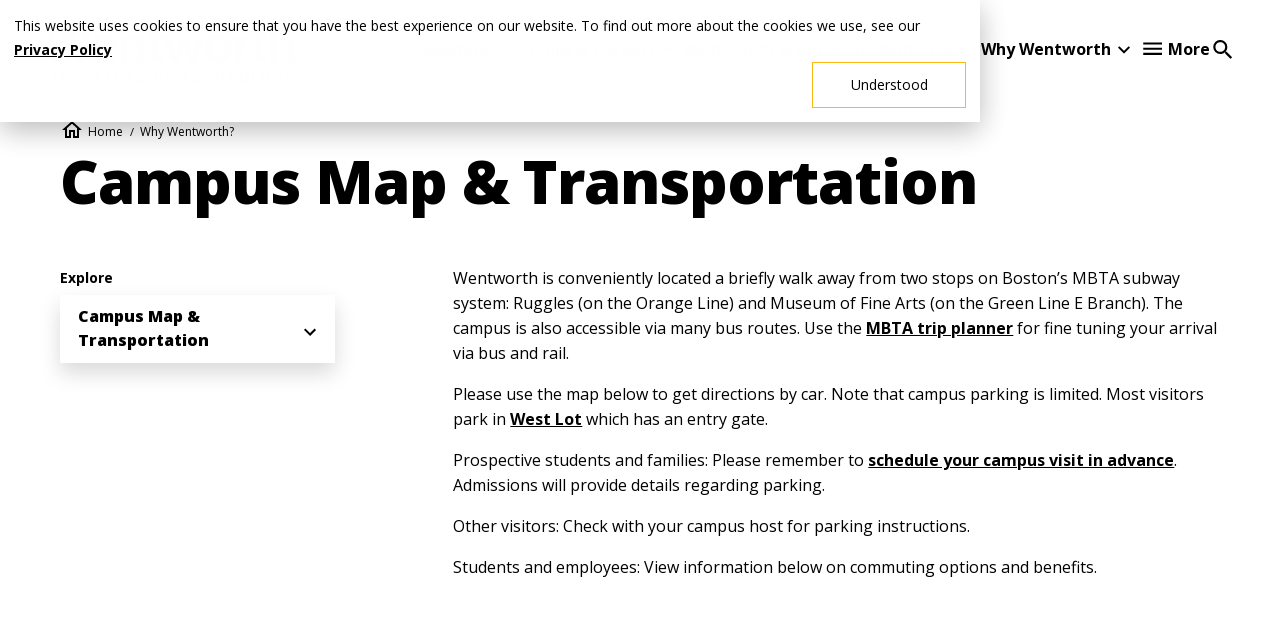

--- FILE ---
content_type: text/html; charset=UTF-8
request_url: https://wit.edu/about/map
body_size: 21911
content:
<!DOCTYPE html>
<html lang="en" dir="ltr" prefix="og: https://ogp.me/ns#">
<head>
  <meta charset="utf-8" />
<meta name="description" content="The Wentworth campus map let&#039;s you locate important spots on campus, such as academic buildings, dining halls, dorms, athletic facilities and parking." />
<link rel="canonical" href="https://wit.edu/about/map" />
<meta name="Generator" content="Drupal 10 (https://www.drupal.org)" />
<meta name="MobileOptimized" content="width" />
<meta name="HandheldFriendly" content="true" />
<meta name="viewport" content="width=device-width, initial-scale=1.0" />
<link rel="icon" href="/themes/custom/wentworth/favicon.ico" type="image/vnd.microsoft.icon" />
<script src="/sites/default/files/google_tag/gtm_w2h2z9/google_tag.script.js?t92n0w" defer></script>

    <title>Campus Map &amp; Transportation | Wentworth</title>
    <link rel="stylesheet" media="all" href="/core/modules/system/css/components/align.module.css?t92n0w" />
<link rel="stylesheet" media="all" href="/core/modules/system/css/components/fieldgroup.module.css?t92n0w" />
<link rel="stylesheet" media="all" href="/core/modules/system/css/components/container-inline.module.css?t92n0w" />
<link rel="stylesheet" media="all" href="/core/modules/system/css/components/clearfix.module.css?t92n0w" />
<link rel="stylesheet" media="all" href="/core/modules/system/css/components/details.module.css?t92n0w" />
<link rel="stylesheet" media="all" href="/core/modules/system/css/components/hidden.module.css?t92n0w" />
<link rel="stylesheet" media="all" href="/core/modules/system/css/components/item-list.module.css?t92n0w" />
<link rel="stylesheet" media="all" href="/core/modules/system/css/components/js.module.css?t92n0w" />
<link rel="stylesheet" media="all" href="/core/modules/system/css/components/nowrap.module.css?t92n0w" />
<link rel="stylesheet" media="all" href="/core/modules/system/css/components/position-container.module.css?t92n0w" />
<link rel="stylesheet" media="all" href="/core/modules/system/css/components/reset-appearance.module.css?t92n0w" />
<link rel="stylesheet" media="all" href="/core/modules/system/css/components/resize.module.css?t92n0w" />
<link rel="stylesheet" media="all" href="/core/modules/system/css/components/system-status-counter.css?t92n0w" />
<link rel="stylesheet" media="all" href="/core/modules/system/css/components/system-status-report-counters.css?t92n0w" />
<link rel="stylesheet" media="all" href="/core/modules/system/css/components/system-status-report-general-info.css?t92n0w" />
<link rel="stylesheet" media="all" href="/core/modules/system/css/components/tablesort.module.css?t92n0w" />
<link rel="stylesheet" media="all" href="/modules/contrib/jquery_ui/assets/vendor/jquery.ui/themes/base/core.css?t92n0w" />
<link rel="stylesheet" media="all" href="/modules/contrib/jquery_ui/assets/vendor/jquery.ui/themes/base/datepicker.css?t92n0w" />
<link rel="stylesheet" media="all" href="/modules/contrib/paragraphs/css/paragraphs.unpublished.css?t92n0w" />
<link rel="stylesheet" media="all" href="/modules/contrib/sitewide_alert/css/sitewide_alert.css?t92n0w" />
<link rel="stylesheet" media="all" href="/modules/contrib/jquery_ui/assets/vendor/jquery.ui/themes/base/theme.css?t92n0w" />
<link rel="stylesheet" media="all" href="/themes/custom/wentworth/dist/css/style.css?t92n0w" />
<link rel="stylesheet" media="all" href="/themes/custom/wentworth/dist/css/tooltipster.bundle.css?t92n0w" />

      
        </head>
<body>
<a href="#main-content" class="visually-hidden focusable">
  Skip to main content
</a>
<noscript><iframe src="https://www.googletagmanager.com/ns.html?id=GTM-W2H2Z9" height="0" width="0" style="display:none;visibility:hidden"></iframe></noscript>
  <div class="dialog-off-canvas-main-canvas" data-off-canvas-main-canvas>
    
<div  class="page-node-page wentworth-page">
      <div class="admin-controls">
      
    </div>
    <div>
    

<div id="block-sitewidealert" class="block block-sitewide-alert-block">
  <div class="block__content">
    
        
            <div data-sitewide-alert></div>
      </div>
</div>
<div data-drupal-messages-fallback class="hidden"></div>

  </div>


    <header role="banner" class="site-header">
    <div class="site-header__logo">
      <a href="/">
        <img src="/themes/custom/wentworth/assets/img/wit_logo.svg" alt="Wentworth Institute of Technology home." width="277" height="50">
      </a>
    </div>
    <div class="site-header__mobile-search">
      <button class="open-search open-search-mobile" aria-label="Open Search">
  <svg aria-hidden="true" viewBox="0 0 24 24" class="accordion-menu__toggle--expand"><use xlink:href="/themes/custom/wentworth/assets/mdi_svg/magnify.svg#mdi-magnify"></use></svg>
  <span class="show-for-sr">Open Search</span>
</button>     </div>
    <a id="menu-toggle-button" class="site-header__menu-toggle" href="#menu-container" aria-label="Menu Show/Hide" aria-expanded="false" aria-controls="menu-container">
      <svg viewBox="0 0 24 24" class="menu-opener">
        <use xlink:href="/themes/custom/wentworth/assets/mdi_svg/menu.svg#mdi-menu"></use>
      </svg>
      <svg viewBox="0 0 24 24" class="menu-closer" style="display:none">
        <use xlink:href="/themes/custom/wentworth/assets/mdi_svg/close.svg#mdi-close"></use>
      </svg>
      <span class="visually-hidden">
        Toggle Menu
      </span>
    </a>
    <div id="site-header-menu-container" class="site-header__menu-container">
      <div class="site-header__primary-nav">
          <div>
    
<nav role="navigation" aria-labelledby="block-mainnavigation-menu" id="block-mainnavigation">
            
  <h2 class="visually-hidden" id="block-mainnavigation-menu">Main Menu</h2>
  

        

        <ul class="menu--primary-navigation menu children-5">
                <li class="has-child-menu item-1">
                  <a href="/academics" data-drupal-link-system-path="node/663">Academics</a> <svg aria-hidden='true' viewBox='0 0 24 24' class=''><use xlink:href='/themes/custom/wentworth/assets/mdi_svg/chevron-down.svg#mdi-chevron-down'></use></svg>
                                    <ul class="menu-level-1 children-15">
                  <li class="item-1">
                  <a href="/academics/degree-finder" data-drupal-link-system-path="academics/degree-finder">Degree Finder</a>
                      </li>
              <li class="item-2">
                  <a href="/academics/architecture-design" data-drupal-link-system-path="node/804">School of Architecture &amp; Design</a>
                      </li>
              <li class="item-3">
                  <a href="/academics/computing-data-science" data-drupal-link-system-path="node/807">School of Computing &amp; Data Science</a>
                      </li>
              <li class="item-4">
                  <a href="/academics/engineering" data-drupal-link-system-path="node/806">School of Engineering</a>
                      </li>
              <li class="item-5">
                  <a href="/academics/management" data-drupal-link-system-path="node/805">School of Management</a>
                      </li>
              <li class="item-6">
                  <a href="/academics/sciences-humanities" data-drupal-link-system-path="node/808">School of Sciences &amp; Humanities</a>
                      </li>
              <li class="item-7">
                  <a href="/academics/provost" data-drupal-link-system-path="node/9498">Office of the Provost</a>
                      </li>
              <li class="item-8">
                  <a href="/academics/academic-leaders" data-drupal-link-system-path="node/670">Academic Leadership</a>
                      </li>
              <li class="item-9">
                  <a href="/academics/faculty" data-drupal-link-system-path="node/5322">Faculty</a>
                      </li>
              <li class="item-10">
                  <a href="/academics/resources" data-drupal-link-system-path="node/880">Learning &amp; Advising Resources</a>
                      </li>
              <li class="item-11">
                  <a href="/academics/labs-studios" data-drupal-link-system-path="node/882">Labs &amp; Studios</a>
                      </li>
              <li class="item-12">
                  <a href="/academics/registrar" data-drupal-link-system-path="node/12694">Registrar</a>
                      </li>
              <li class="item-13">
                  <a href="/academics/academic-calendar" data-drupal-link-system-path="node/3605">Academic Calendar</a>
                      </li>
              <li class="item-14">
                  <a href="/learning/accreditation" data-drupal-link-system-path="node/638">Accreditation</a>
                      </li>
              <li class="item-15">
                  <a href="/academics/workforce-development" data-drupal-link-system-path="node/9826">Workforce Development &amp; Professional Education</a>
                      </li>
              </ul>
      
              </li>
              <li class="has-child-menu item-2">
                  <a href="/co-ops-careers" data-drupal-link-system-path="node/9965">Co-ops &amp; Careers</a> <svg aria-hidden='true' viewBox='0 0 24 24' class=''><use xlink:href='/themes/custom/wentworth/assets/mdi_svg/chevron-down.svg#mdi-chevron-down'></use></svg>
                                    <ul class="menu-level-1 children-3">
                  <li class="item-1">
                  <a href="/co-ops-careers/co-ops" data-drupal-link-system-path="node/16343">What is a Co-op?</a>
                      </li>
              <li class="item-2">
                  <a href="https://coopsandcareers.wit.edu/">Co-ops &amp; Careers Office</a>
                      </li>
              <li class="item-3">
                  <a href="https://coopsandcareers.wit.edu/channels/employer/">Hiring Wentworth Students</a>
                      </li>
              </ul>
      
              </li>
              <li class="has-child-menu item-3">
                  <a href="/admissions" data-drupal-link-system-path="node/16">Admissions &amp; Aid</a> <svg aria-hidden='true' viewBox='0 0 24 24' class=''><use xlink:href='/themes/custom/wentworth/assets/mdi_svg/chevron-down.svg#mdi-chevron-down'></use></svg>
                                    <ul class="menu-level-1 children-7">
                  <li class="item-1">
                  <a href="/admissions/undergraduate" data-drupal-link-system-path="node/7448">Undergraduate Admissions</a>
                      </li>
              <li class="item-2">
                  <a href="/admissions/graduate" data-drupal-link-system-path="node/7612">Graduate Admissions</a>
                      </li>
              <li class="item-3">
                  <a href="/admissions/international" data-drupal-link-system-path="node/889">International Admissions</a>
                      </li>
              <li class="item-4">
                  <a href="/admissions/student-services/billing/tuition-and-costs" data-drupal-link-system-path="node/12304">Tuition &amp; Cost</a>
                      </li>
              <li class="item-5">
                  <a href="/admissions/financial-aid" data-drupal-link-system-path="node/12115">Financial Aid &amp; Scholarships</a>
                      </li>
              <li class="item-6">
                  <a href="/admissions/student-services/billing" data-drupal-link-system-path="node/4732">Billing &amp; Payments</a>
                      </li>
              <li class="item-7">
                  <a href="/admissions/pre-college" data-drupal-link-system-path="node/9804">Pre-College Programs</a>
                      </li>
              </ul>
      
              </li>
              <li class="has-child-menu item-4">
                  <a href="/student-life" data-drupal-link-system-path="node/11869">Student Life</a> <svg aria-hidden='true' viewBox='0 0 24 24' class=''><use xlink:href='/themes/custom/wentworth/assets/mdi_svg/chevron-down.svg#mdi-chevron-down'></use></svg>
                                    <ul class="menu-level-1 children-9">
                  <li class="item-1">
                  <a href="/student-life/housing-dining" data-drupal-link-system-path="node/12028">Housing &amp; Dining</a>
                      </li>
              <li class="item-2">
                  <a href="/student-life/health-wellness" data-drupal-link-system-path="node/11416">Health &amp; Wellness</a>
                      </li>
              <li class="item-3">
                  <a href="/student-life/sports-recreation" data-drupal-link-system-path="node/12018">Sports &amp; Recreation</a>
                      </li>
              <li class="item-4">
                  <a href="/student-life/clubs-organizations" data-drupal-link-system-path="node/12019">Student Clubs &amp; Organizations</a>
                      </li>
              <li class="item-5">
                  <a href="/student-life/culture-entertainment-fun" data-drupal-link-system-path="node/12087">Culture, Entertainment &amp; Fun</a>
                      </li>
              <li class="item-6">
                  <a href="https://wit.edu/student-life/dean">Dean of Students Office</a>
                      </li>
              <li class="item-7">
                  <a href="/events">Campus Calendar</a>
                      </li>
              <li class="item-8">
                  <a href="/student-life/commuters" data-drupal-link-system-path="node/756">Commuter &amp; Off-Campus Student Resources</a>
                      </li>
              <li class="item-9">
                  <a href="/student-life/new-students-families" data-drupal-link-system-path="node/12153">New Students &amp; Families</a>
                      </li>
              </ul>
      
              </li>
              <li class="has-child-menu item-5">
                  <a href="/about" data-drupal-link-system-path="node/810">Why Wentworth</a> <svg aria-hidden='true' viewBox='0 0 24 24' class=''><use xlink:href='/themes/custom/wentworth/assets/mdi_svg/chevron-down.svg#mdi-chevron-down'></use></svg>
                                    <ul class="menu-level-1 children-11">
                  <li class="item-1">
                  <a href="/about/president" data-drupal-link-system-path="node/4632">President&#039;s Office</a>
                      </li>
              <li class="item-2">
                  <a href="/about/strategic-plan" data-drupal-link-system-path="node/901">Strategic Plan</a>
                      </li>
              <li class="item-3">
                  <a href="/about/return-on-investment" data-drupal-link-system-path="node/14702">Return on Investment</a>
                      </li>
              <li class="item-4">
                  <a href="/about/inclusive-excellence" data-drupal-link-system-path="node/16491">Inclusive Excellence</a>
                      </li>
              <li class="item-5">
                  <a href="/about/community" data-drupal-link-system-path="node/928">Boston &amp; Community</a>
                      </li>
              <li class="item-6">
                  <a href="/sustainability" data-drupal-link-system-path="node/6506">Sustainability</a>
                      </li>
              <li class="item-7">
                  <a href="/about/events" data-drupal-link-system-path="node/904">University Events</a>
                      </li>
              <li class="item-8">
                  <a href="/about/offices-departments" data-drupal-link-system-path="node/813">Offices &amp; Departments</a>
                      </li>
              <li class="item-9">
                  <a href="/careers/work-wentworth" data-drupal-link-system-path="node/12827">Work at Wentworth</a>
                      </li>
              <li class="item-10">
                  <a href="/faculty-staff-directory" data-drupal-link-system-path="node/796">Faculty &amp; Staff Directory</a>
                      </li>
              <li class="item-11">
                  <a href="/about/public-safety" data-drupal-link-system-path="node/622">Public Safety &amp; Parking</a>
                      </li>
              </ul>
      
              </li>
                              <li class="desktop-menu-toggle has-child-menu item-6">
        <a id="desktop-menu-toggle-button" class="site-header__desktop-menu-toggle" href="#desktop-menu-container" aria-label="Menu Show/Hide" aria-expanded="false" aria-controls="desktop-menu-container">More</a>
<svg viewBox="0 0 24 24" class="menu-opener">
  <use xlink:href="/themes/custom/wentworth/assets/mdi_svg/menu.svg#mdi-menu"></use>
</svg>
<svg viewBox="0 0 24 24" class="menu-closer">
  <use xlink:href="/themes/custom/wentworth/assets/mdi_svg/close.svg#mdi-close"></use>
</svg>
<ul class="sub-nav">
  <li>
    <div class="desktop-sub-nav__search">
      <form action="/search" id="modal-search" class="modal-search">
  <div class="modal-search__search-box">
    <input type="search"
           placeholder="Search"
           name="query"
           class="modal-search__input"
           id="modal_searchbox"
           value="">

    <button type="submit" class="input-icon" aria-label="Search">
      <svg aria-hidden="true" viewBox="0 0 24 24"><use xlink:href="/themes/custom/wentworth/assets/mdi_svg/magnify.svg#mdi-magnify"></use></svg>
    </button>
  </div>
</form>
    </div>
    <div class="desktop-sub-nav desktop-sub-nav__find-information-menu">
      <h6>Find Information For</h6>
      
        <ul class="menu children-7">
            <li class="item-1">
        <a href="/prospective-students-families" data-drupal-link-system-path="node/18282">Prospective Students &amp; Families</a>
              </li>
          <li class="item-2">
        <a href="/current-students" data-drupal-link-system-path="node/18284">Current Students</a>
              </li>
          <li class="item-3">
        <a href="https://alumni.wit.edu">Alumni</a>
              </li>
          <li class="item-4">
        <a href="/about/institutional-advancement/giving" data-drupal-link-system-path="node/11618">Donors</a>
              </li>
          <li class="item-5">
        <a href="https://wit.edu/careers/industry">Partnerships</a>
              </li>
          <li class="item-6">
        <a href="/faculty-staff" data-drupal-link-system-path="node/18281">Faculty &amp; Staff</a>
              </li>
          <li class="item-7">
        <a href="/careers/work-wentworth" data-drupal-link-system-path="node/12827">Prospective Employees</a>
              </li>
      </ul>
    


    </div>
    <div class="desktop-sub-nav desktop-sub-nav__secondary-menu">
      <h6>Helpful Links</h6>
      
        <ul class="menu children-10">
            <li class="item-1">
        <a href="/admissions/apply-now" data-drupal-link-system-path="node/13105">Apply Now</a>
              </li>
          <li class="item-2">
        <a href="https://advancement.wit.edu/register/onlinegiving">Give Now</a>
              </li>
          <li class="item-3">
        <a href="/news" data-drupal-link-system-path="node/5581">News</a>
              </li>
          <li class="item-4">
        <a href="https://www.wentworthathletics.com/">Athletics</a>
              </li>
          <li class="item-5">
        <a href="https://library.wit.edu">Library</a>
              </li>
          <li class="item-6">
        <a href="https://www.bkstr.com/wentworthitstore/home">Bookstore</a>
              </li>
          <li class="item-7">
        <a href="/about/map" data-drupal-link-system-path="node/3836" class="is-active" aria-current="page">Campus Map</a>
              </li>
          <li class="item-8">
        <a href="/about/public-safety" data-drupal-link-system-path="node/622">Emergency Information</a>
              </li>
          <li class="item-9">
        <a href="/faculty-staff-directory" data-drupal-link-system-path="node/796">Faculty &amp; Staff Directory</a>
              </li>
          <li class="item-10">
        <a href="https://my.wit.edu/">myWentworth</a>
              </li>
      </ul>
    


    </div>
    <div class="desktop-sub-nav__footer">
      <h2 class="visually-hidden" id="site-footer__social-links--heading">Quick Actions</h2>
<ul class="site-menu__social-links">
  <li>
    <a target="_blank" href="https://www.facebook.com/WentworthInst">
      <svg aria-hidden="true" viewBox="0 0 24 24" class=""><use xlink:href="/themes/custom/wentworth/assets/mdi_svg/facebook-box.svg#mdi-facebook-box"></use></svg>
      <span class="visually-hidden">facebook</span>
    </a>
  </li>
  <li>
    <a target="_blank" href="https://twitter.com/wentworthinst">
      <svg aria-hidden="true" viewBox="0 0 24 24" class=""><use xlink:href="/themes/custom/wentworth/assets/mdi_svg/twitter-box.svg#mdi-twitter-box"></use></svg>
      <span class="visually-hidden">twitter</span>
    </a>
  </li>
  <li>
    <a target="_blank" href="https://www.linkedin.com/school/wentworth-institute-of-technology/">
      <svg aria-hidden="true" viewBox="0 0 24 24" class=""><use xlink:href="/themes/custom/wentworth/assets/mdi_svg/linkedin-box.svg#mdi-linkedin-box"></use></svg>
      <span class="visually-hidden">linkedin</span></a>
  </li>
  <li>
    <a target="_blank" href="https://www.instagram.com/wentworthinstitute">
      <svg aria-hidden="true" viewBox="0 0 24 24" class=""><use xlink:href="/themes/custom/wentworth/assets/mdi_svg/instagram.svg#mdi-instagram"></use></svg>
      <span class="visually-hidden">instagram</span>
    </a>
  </li>
  <li>
    <a target="_blank" href="https://www.youtube.com/user/WentworthInstTech">
      <svg aria-hidden="true" viewBox="0 0 24 24" class=""><use xlink:href="/themes/custom/wentworth/assets/mdi_svg/youtube.svg#mdi-youtube"></use></svg>
      <span class="visually-hidden">youtube</span>
    </a>
  </li>
  <li>
    <a target="_blank" href="https://www.tiktok.com/@witleopards">
      <svg aria-hidden="true" viewBox="0 0 24 24" class=""><use xlink:href="/themes/custom/wentworth/assets/mdi_svg/tiktok.svg#mdi-youtube"></use></svg>
      <span class="visually-hidden">tiktok</span>
    </a>
  </li>
  <li class="social-hub-link">
    <a href="/social-hub">
      Social Hub<svg aria-hidden="true" viewBox="0 0 24 24" class=""><use xlink:href="/themes/custom/wentworth/assets/mdi_svg/chevron-right.svg#mdi-chevron-right"></use></svg>
    </a>
  </li>
</ul>
      <div class="address">
        <span class="address-name">Wentworth Institute of Technology</span>&nbsp;<span class="sep"></span>&nbsp;<span class="address-street">550 Huntington Ave</span>&nbsp;<span class="sep"></span>&nbsp;<span class="address-city">Boston</span>,&nbsp;<span class="address-state">MA</span>&nbsp;<span class="address-postal">02115</span>
      </div>
    </div>
  </li>
</ul>
      </li>
    </ul>
        


  </nav>

<nav role="navigation" aria-labelledby="block-mainnavigation-3-menu" id="block-mainnavigation-3">
            
  <h2 class="visually-hidden" id="block-mainnavigation-3-menu">Main Menu (mobile)</h2>
  

        
        <ul class="menu menu-main-mobile accordion-menu">
              
      <li class="has-child-menu"><a href="/academics">Academics</a>
                    <ul>
              
      <li class="has-child-menu"><a href="/academics/degree-finder">Degree Finder</a>
                    <ul>
              
      <li class="has-child-menu"><a href="/academics/degree-finder/major-exploration">Explore Your Passion. Discover Your Major.</a>
                    <ul>
              
      <li><a href="/academics/degree-finder/major-exploration/computer-networking-programming-security-majors">Computer Networking, Programming &amp; Security Majors</a>
                </li>
          
      <li><a href="/academics/degree-finder/major-exploration/design-building-majors">Design &amp; Building Majors</a>
                </li>
          
      <li><a href="/academics/degree-finder/major-exploration/engineering-infrastructure-innovation-majors">Engineering, Infrastructure &amp; Innovation Majors</a>
                </li>
          
      <li><a href="/academics/degree-finder/major-exploration/health-research-wellness-majors">Health Research and Wellness Majors</a>
                </li>
          
      <li><a href="/academics/degree-finder/major-exploration/renewable-energy-sustainability">Renewable Energy and Sustainability Majors</a>
                </li>
              </ul>
              </li>
              </ul>
              </li>
          
      <li class="has-child-menu"><a href="/academics/architecture-design">School of Architecture &amp; Design</a>
                    <ul>
              
      <li class="has-child-menu"><a href="#">Undergraduate Degrees</a>
                    <ul>
              
      <li><a href="/academics/architecture-design/degrees/undergraduate/architecture">Architecture</a>
                </li>
          
      <li><a href="/academics/architecture-design/undergraduate/building-sciences">Building Sciences</a>
                </li>
          
      <li><a href="/academics/architecture-design/degrees/undergraduate/industrial-design">Industrial Design</a>
                </li>
          
      <li><a href="/academics/architecture-design/degrees/undergraduate/interior-design">Interior Design</a>
                </li>
              </ul>
              </li>
          
      <li class="has-child-menu"><a href="#">Graduate Degrees</a>
                    <ul>
              
      <li><a href="https://wit.edu/academics/architecture-design/degrees/masters/architecture">Architecture</a>
                </li>
          
      <li><a href="/academics/architecture-design/degrees/masters/architecture-construction-management-dual">Architecture &amp; Construction Management: Grad Dual Degree</a>
                </li>
              </ul>
              </li>
          
      <li class="has-child-menu"><a href="#">Accreditation</a>
                    <ul>
              
      <li><a href="https://wit.edu/learning/accreditation/architecture">Architecture Accreditation</a>
                </li>
          
      <li><a href="/learning/accreditation/industrial-design">Industrial Design Accreditation</a>
                </li>
          
      <li><a href="https://wit.edu/learning/accreditation/interior-design">Interior Design Accreditation</a>
                </li>
          
      <li><a href="/learning/accreditation/neche-accreditation">NECHE Accreditation</a>
                </li>
              </ul>
              </li>
          
      <li><a href="/academics/architecture-design/faculty-staff-directory-architecture">Faculty &amp; Staff Directory</a>
                </li>
          
      <li><a href="/academics/architecture-design/mission">Mission</a>
                </li>
          
      <li><a href="/academics/architecture-design/study-abroad">Study Abroad</a>
                </li>
          
      <li><a href="https://wit.edu/co-ops-redirect">Co-ops + Careers</a>
                </li>
          
      <li><a href="/academics/architecture-design/labs">Architecture &amp; Design Labs</a>
                </li>
          
      <li class="has-child-menu"><a href="#">Architecture &amp; Design Resources</a>
                    <ul>
              
      <li><a href="https://wit.edu/academics/architecture-design/studio-guidelines">School of Architecture and Design Studio Guidelines</a>
                </li>
          
      <li><a href="https://wit.edu/academics/architecture-design/learning-teaching-culture-policy">Learning Teaching Culture Policy</a>
                </li>
          
      <li><a href="https://wit.edu/about/diversity/wit-design-materials-fund">Design Materials Fund</a>
                </li>
              </ul>
              </li>
          
      <li><a href="/academics/resources/math-placement">Math Placement FAQs</a>
                </li>
          
      <li class="has-child-menu"><a href="#">Advisory Councils</a>
                    <ul>
              
      <li><a href="/academics/architecture-design/industry-advisory-committee">Industry Professionals Advisory Committees</a>
                </li>
          
      <li><a href="/academics/architecture-design/advisory-council">Dean&#039;s Advisory Council</a>
                </li>
              </ul>
              </li>
              </ul>
              </li>
          
      <li class="has-child-menu"><a href="/academics/computing-data-science">School of Computing &amp; Data Science</a>
                    <ul>
              
      <li class="has-child-menu"><a href="#">Undergraduate Degrees</a>
                    <ul>
              
      <li><a href="/academics/computing-data-science/degrees/undergraduate/applied-artificial-intelligence-ai">Applied Artificial Intelligence (AI)</a>
                </li>
          
      <li><a href="/academics/computing-data-science/degrees/undergraduate/applied-mathematics">Applied Mathematics</a>
                </li>
          
      <li><a href="/academics/computing-data-science/degrees/undergraduate/computer-networking">Computer Networking</a>
                </li>
          
      <li><a href="/academics/computing-data-science/degrees/undergraduate/computer-science">Computer Science</a>
                </li>
          
      <li><a href="/academics/computing-data-science/degrees/undergraduate/cybersecurity">Cybersecurity</a>
                </li>
          
      <li><a href="/academics/computing-data-science/degrees/undergraduate/data-science">Data Science</a>
                </li>
          
      <li><a href="/academics/computing-data-science/degrees/undergraduate/information-technology">Information Technology</a>
                </li>
              </ul>
              </li>
          
      <li class="has-child-menu"><a href="#">Graduate Degrees</a>
                    <ul>
              
      <li><a href="/academics/computing-data-science/degrees/masters/computer-science">Computer Science</a>
                </li>
          
      <li><a href="/academics/computing-data-science/degrees/masters/data-science">Data Science</a>
                </li>
              </ul>
              </li>
          
      <li class="has-child-menu"><a href="#">Accreditation</a>
                    <ul>
              
      <li><a href="https://wit.edu/accreditation/abet-accreditation/computer-networking-accreditation-information">Computer Networking Accreditation</a>
                </li>
          
      <li><a href="https://wit.edu/accreditation/abet-accreditation/computer-science-accreditation-information">Computer Science Accreditation</a>
                </li>
          
      <li><a href="https://wit.edu/accreditation/abet-accreditation/cybersecurity-accreditation-information">Cybersecurity Accreditation</a>
                </li>
              </ul>
              </li>
          
      <li><a href="/academics/computing-data-science/faculty-staff-directory-computing">Faculty &amp; Staff Directory</a>
                </li>
          
      <li><a href="/co-ops-redirect">Co-ops + Careers</a>
                </li>
          
      <li><a href="/labs-redirect">Labs, Studios, and Innovation Spaces</a>
                </li>
          
      <li><a href="/academics/resources/math-placement">Math Placement FAQs</a>
                </li>
              </ul>
              </li>
          
      <li class="has-child-menu"><a href="/academics/engineering">School of Engineering</a>
                    <ul>
              
      <li class="has-child-menu"><a href="#">Undergraduate Degrees</a>
                    <ul>
              
      <li><a href="/academics/engineering/degrees/undergraduate/biological-engineering">Biological Engineering</a>
                </li>
          
      <li><a href="/academics/engineering/degrees/undergraduate/biomedical-engineering">Biomedical Engineering</a>
                </li>
          
      <li><a href="/academics/engineering/degrees/undergraduate/civil-engineering">Civil Engineering</a>
                </li>
          
      <li><a href="/academics/engineering/degrees/undergraduate/computer-engineering">Computer Engineering</a>
                </li>
          
      <li><a href="/academics/engineering/degrees/undergraduate/electrical-engineering">Electrical Engineering</a>
                </li>
          
      <li><a href="/academics/engineering/degrees/undergraduate/electromechanical-engineering">Electromechanical Engineering</a>
                </li>
          
      <li><a href="/academics/engineering/degrees/undergraduate/engineering">Engineering</a>
                </li>
          
      <li><a href="/academics/engineering/degrees/undergraduate/mechanical-engineering">Mechanical Engineering</a>
                </li>
          
      <li><a href="/academics/engineering/degrees/undergraduate/engineering-robotics">Robotics Engineering</a>
                </li>
              </ul>
              </li>
          
      <li class="has-child-menu"><a href="#">Graduate Degrees</a>
                    <ul>
              
      <li><a href="https://wit.edu/academics/engineering/degrees/masters/electrical-computer-engineering">Electrical &amp; Computer Engineering</a>
                </li>
          
      <li><a href="https://wit.edu/academics/engineering/degrees/masters/online/electrical-and-computer-engineering">Electrical &amp; Computer Engineering Online</a>
                </li>
          
      <li><a href="/academics/engineering/degrees/masters/civil-engineering">Civil Engineering</a>
                </li>
          
      <li><a href="/academics/engineering/degrees/masters/online/civil-engineering">Civil Engineering Online</a>
                </li>
          
      <li><a href="/academics/engineering/degrees/masters/mechanical-engineering">Mechanical Engineering</a>
                </li>
          
      <li><a href="/academics/engineering/degrees/online/masters/mechanical-engineering">Mechanical Engineering Online</a>
                </li>
              </ul>
              </li>
          
      <li class="has-child-menu"><a href="#">Accreditation</a>
                    <ul>
              
      <li><a href="https://wit.edu/accreditation/abet-accreditation">ABET Accreditation</a>
                </li>
          
      <li><a href="https://wit.edu/accreditation/abet-accreditation/biological-engineering-accreditation-information">Biological Engineering Accreditation</a>
                </li>
          
      <li><a href="https://wit.edu/accreditation/abet-accreditation/biomedical-engineering-accreditation-information">Biomedical Engineering Accreditation</a>
                </li>
          
      <li><a href="https://wit.edu/accreditation/abet-accreditation/civil-engineering-accreditation-information">Civil Engineering Accreditation</a>
                </li>
          
      <li><a href="https://wit.edu/accreditation/abet-accreditation/computer-engineering-accreditation-information">Computer Engineering Accreditation</a>
                </li>
          
      <li><a href="https://wit.edu/accreditation/abet-accreditation/electrical-engineering-accreditation-information">Electrical Engineering Accreditation</a>
                </li>
          
      <li><a href="https://wit.edu/accreditation/abet-accreditation/electromechanical-engineering-accreditation-information">Electromechanical Engineering</a>
                </li>
          
      <li><a href="https://wit.edu/accreditation/abet-accreditation/engineering-accreditation-information">Engineering Accreditation</a>
                </li>
          
      <li><a href="https://wit.edu/accreditation/abet-accreditation/mechanical-engineering-accreditation-information">Mechanical Engineering Accreditation</a>
                </li>
              </ul>
              </li>
          
      <li><a href="https://wit.edu/co-ops-redirect">Co-ops + Careers</a>
                </li>
          
      <li><a href="/academics/engineering/faculty-staff-directory-engineering">Faculty &amp; Staff Directory</a>
                </li>
          
      <li><a href="/labs-redirect">Labs, Studios, and Innovation Spaces</a>
                </li>
          
      <li><a href="/academics/engineering/deans-advisory-council">School of Engineering Dean&#039;s Advisory Council</a>
                </li>
          
      <li><a href="/academics/resources/math-placement">Math Placement FAQs</a>
                </li>
              </ul>
              </li>
          
      <li class="has-child-menu"><a href="/academics/management">School of Management</a>
                    <ul>
              
      <li class="has-child-menu"><a href="#">Undergraduate Degrees</a>
                    <ul>
              
      <li><a href="/academics/management/degrees/undergraduate/business-management">Business Management</a>
                </li>
          
      <li><a href="/academics/management/degrees/undergraduate/computer-information-systems">Computer Information Systems</a>
                </li>
          
      <li><a href="/academics/management/degrees/undergraduate/construction-management">Construction Management</a>
                </li>
          
      <li><a href="/academics/management/degrees/undergraduate/project-management-online">Project Management Bachelor&#039;s Degree Online</a>
                </li>
              </ul>
              </li>
          
      <li class="has-child-menu"><a href="#">Graduate Degrees</a>
                    <ul>
              
      <li><a href="/academics/management/degrees/masters/business-analytics">Business Analytics</a>
                </li>
          
      <li><a href="/academics/management/degrees/masters/online/business-analytics">Business Analytics Online</a>
                </li>
          
      <li><a href="/academics/management/degrees/masters/construction-management">Construction Management</a>
                </li>
          
      <li><a href="/academics/management/degrees/masters/online/construction-management">Construction Management Online</a>
                </li>
          
      <li><a href="/academics/management/degrees/masters/facility-management">Facility Management</a>
                </li>
          
      <li><a href="/academics/management/degrees/masters/project-management">Project Management</a>
                </li>
          
      <li><a href="/academics/management/degrees/masters/online/project-management">Project Management Online</a>
                </li>
              </ul>
              </li>
          
      <li class="has-child-menu"><a href="#">Accreditation</a>
                    <ul>
              
      <li><a href="https://wit.edu/learning/accreditation#business-management-acc">Business Management</a>
                </li>
              </ul>
              </li>
          
      <li><a href="https://wit.edu/co-ops-redirect">Co-ops + Careers</a>
                </li>
          
      <li><a href="/academics/management/faculty-staff-directory-management">Faculty &amp; Staff Directory</a>
                </li>
          
      <li><a href="/academics/management/deans-advisory-council">Dean&#039;s Advisory Council</a>
                </li>
          
      <li><a href="/academics/management/industry-advisory-boards">Management Programs Industry Advisory Board</a>
                </li>
          
      <li><a href="/labs-redirect">Labs, Studios, and Innovation Spaces</a>
                </li>
          
      <li><a href="/academics/resources/math-placement">Math Placement FAQs</a>
                </li>
              </ul>
              </li>
          
      <li class="has-child-menu"><a href="/academics/sciences-humanities">School of Sciences &amp; Humanities</a>
                    <ul>
              
      <li class="has-child-menu"><a href="#">Undergraduate Degrees</a>
                    <ul>
              
      <li><a href="/academics/sciences-humanities/degrees/undergraduate/applied-sciences">Applied Sciences</a>
                </li>
          
      <li><a href="/academics/sciences-humanities/degrees/undergraduate/climate-resilience">Climate Resilience</a>
                </li>
          
      <li><a href="https://wit.edu/academics/sciences-humanities/degrees/undergraduate/computer-science-society">Computer Science &amp; Society</a>
                </li>
          
      <li><a href="/academics/sciences-humanities/degrees/undergraduate/physics">Physics</a>
                </li>
              </ul>
              </li>
          
      <li><a href="/academics/sciences-humanities/faculty-staff-directory">Faculty &amp; Staff Directory</a>
                </li>
          
      <li><a href="/academics/sciences-humanities/deans-advisory-council">Dean&#039;s Advisory Council</a>
                </li>
          
      <li><a href="https://wit.edu/co-ops-redirect">Co-ops + Careers</a>
                </li>
          
      <li><a href="/labs-redirect">Labs, Studios, and Innovation Spaces</a>
                </li>
          
      <li><a href="/academics/resources/math-placement">Math Placement FAQs</a>
                </li>
              </ul>
              </li>
          
      <li class="has-child-menu"><a href="/academics/provost">Office of the Provost</a>
                    <ul>
              
      <li><a href="/academics/provost">Office of the Provost</a>
                </li>
          
      <li class="has-child-menu"><a href="#">Academic Affairs</a>
                    <ul>
              
      <li><a href="/academics/provost/academic-policies-and-procedures">Academic Policies and Procedures</a>
                </li>
          
      <li><a href="https://wit.edu/accelerate">Accelerate</a>
                </li>
          
      <li><a href="/about/atlas">Advancing Teaching, Learning, and Scholarship (ATLAS)</a>
                </li>
          
      <li><a href="https://coopsandcareers.wit.edu/">Co-ops &amp; Careers</a>
                </li>
          
      <li><a href="/academics/provost/faculty-fellows">Faculty Fellows</a>
                </li>
          
      <li><a href="https://wit.edu/about/president/faculty-senate">Faculty Senate</a>
                </li>
          
      <li><a href="https://wit.edu/admissions/undergraduate/honors-program">Honors Program</a>
                </li>
          
      <li><a href="https://wit.edu/academics/provost/institutional-effectiveness">Institutional Effectiveness &amp; Planning</a>
                </li>
          
      <li><a href="https://library.wit.edu/">Library</a>
                </li>
          
      <li><a href="https://wit.edu/academics/registrar">Registrar</a>
                </li>
          
      <li><a href="/academics/active-learning/study-abroad">Study Abroad &amp; Global Education</a>
                </li>
          
      <li><a href="https://wit.edu/student-life/success-studio">Success Studio</a>
                </li>
          
      <li><a href="/academics/provost/undergraduate-research">Undergraduate Research</a>
                </li>
          
      <li><a href="https://wit.edu/academics/workforce-development">Workforce Development &amp; Professional Education</a>
                </li>
              </ul>
              </li>
          
      <li class="has-child-menu"><a href="#">Schools</a>
                    <ul>
              
      <li><a href="https://wit.edu/academics/architecture-design">School of Architecture &amp; Design</a>
                </li>
          
      <li><a href="https://wit.edu/academics/computing-data-science">School of Computing &amp; Data Science</a>
                </li>
          
      <li><a href="https://wit.edu/academics/engineering">School of Engineering</a>
                </li>
          
      <li><a href="https://wit.edu/academics/management">School of Management</a>
                </li>
          
      <li><a href="https://wit.edu/academics/sciences-humanities">School of Sciences &amp; Humanities</a>
                </li>
              </ul>
              </li>
          
      <li><a href="https://wit.edu/academics/academic-leaders">Academic Leadership</a>
                </li>
          
      <li><a href="https://wit.edu/news/meet-provost">Meet the Provost</a>
                </li>
              </ul>
              </li>
          
      <li><a href="/academics/academic-leaders">Academic Leadership</a>
                </li>
          
      <li><a href="/academics/faculty">Faculty</a>
                </li>
          
      <li class="has-child-menu"><a href="/academics/resources">Learning &amp; Advising Resources</a>
                    <ul>
              
      <li class="has-child-menu"><a href="/student-life/success-studio">Success Studio</a>
                    <ul>
              
      <li><a href="/student-life/success-studio/advising/student-success">Academic Advising</a>
                </li>
          
      <li><a href="/student-life/success-studio/tutoring">Academic Support and Tutoring</a>
                </li>
          
      <li><a href="/student-life/success-studio/advising/student-success/accessibility">Accessibility Services</a>
                </li>
              </ul>
              </li>
              </ul>
              </li>
          
      <li><a href="/academics/labs-studios">Labs &amp; Studios</a>
                </li>
          
      <li class="has-child-menu"><a href="/academics/registrar">Registrar</a>
                    <ul>
              
      <li class="has-child-menu"><a href="/academics/academic-calendar">Academic Calendar</a>
                    <ul>
              
      <li><a href="https://wit.edu/academics/academic-calendar/2026-2027">2026-2027 Academic Calendar</a>
                </li>
              </ul>
              </li>
          
      <li><a href="https://catalog.wit.edu">Academic Catalog</a>
                </li>
          
      <li><a href="/academics/registrar/address">Address Changes</a>
                </li>
          
      <li><a href="/academics/registrar/verifications">Degree &amp; Enrollment Verifications</a>
                </li>
          
      <li><a href="/academics/registrar/degree-audit">Degree Audit</a>
                </li>
          
      <li><a href="/academics/registrar/authentication">Document Authentication</a>
                </li>
          
      <li><a href="https://wit.edu/academics/registrar/faculty-resources">Faculty Resources</a>
                </li>
          
      <li><a href="/academics/registrar/final-exams">Finals Schedule</a>
                </li>
          
      <li><a href="https://wit.edu/learning/registrar/financial-responsibility-and-promise-pay">Financial Responsibility and Promise to Pay</a>
                </li>
          
      <li class="has-child-menu"><a href="#">Graduation Hub</a>
                    <ul>
              
      <li><a href="https://wit.edu/academics/registrar/grad-req">Graduation Requirements</a>
                </li>
          
      <li><a href="https://wit.edu/academics/registrar/grad-req/grad-dates-deadlines">Important Dates and Deadlines</a>
                </li>
          
      <li><a href="https://wit.edu/academics/registrar/grad-req/before-graduate">Before You Graduate</a>
                </li>
          
      <li><a href="https://wit.edu/academics/registrar/grad-req/after-graduate">After You Graduate</a>
                </li>
              </ul>
              </li>
          
      <li><a href="/academics/registrar/forms">Registrar Forms</a>
                </li>
          
      <li><a href="/academics/registrar">Registrar&#039;s Office</a>
                </li>
          
      <li class="has-child-menu"><a href="/academics/registrar/how-to">Registration Information</a>
                    <ul>
              
      <li><a href="https://wit.edu/academics/registrar/how-to/spring-2026-registration">Spring 2026 Registration</a>
                </li>
          
      <li><a href="/academics/registrar/how-to/cof-registration">Colleges of the Fenway</a>
                </li>
          
      <li><a href="https://wit.edu/academics/registrar/how-to/course-withdrawal-process">Course Withdrawal Process</a>
                </li>
          
      <li><a href="/academics/registrar/how-to/how-register-classes">How to Register for Classes</a>
                </li>
          
      <li><a href="/academics/registrar/how-to/technical-major-and-huss-electives">Technical, Major and HUSS Electives</a>
                </li>
          
      <li><a href="/academics/registrar/how-to/waitlist-information">Waitlist Information</a>
                </li>
              </ul>
              </li>
          
      <li><a href="/academics/registrar/transcripts">Request Transcripts</a>
                </li>
          
      <li><a href="/academics/registrar/transfer">Transfer Credit</a>
                </li>
          
      <li><a href="/academics/registrar/withdrawing">Withdrawing from Wentworth</a>
                </li>
              </ul>
              </li>
          
      <li><a href="/academics/academic-calendar">Academic Calendar</a>
                </li>
          
      <li class="has-child-menu"><a href="/learning/accreditation">Accreditation</a>
                    <ul>
              
      <li class="has-child-menu"><a href="/accreditation/abet-accreditation">ABET Accreditation</a>
                    <ul>
              
      <li><a href="/accreditation/abet-accreditation/biological-engineering-accreditation-information">Biological Engineering Accreditation Information</a>
                </li>
          
      <li><a href="/accreditation/abet-accreditation/biomedical-engineering-accreditation-information">Biomedical Engineering Accreditation Information</a>
                </li>
          
      <li><a href="/accreditation/abet-accreditation/computer-networking-accreditation-information">Computer Networking Accreditation Information</a>
                </li>
          
      <li><a href="/accreditation/abet-accreditation/civil-engineering-accreditation-information">Civil Engineering Accreditation Information</a>
                </li>
          
      <li><a href="/accreditation/abet-accreditation/computer-science-accreditation-information">Computer Science Accreditation Information</a>
                </li>
          
      <li><a href="/accreditation/abet-accreditation/computer-engineering-accreditation-information">Computer Engineering Accreditation Information</a>
                </li>
          
      <li><a href="/accreditation/abet-accreditation/cybersecurity-accreditation-information">Cybersecurity Accreditation Information</a>
                </li>
          
      <li><a href="/accreditation/abet-accreditation/electrical-engineering-accreditation-information">Electrical Engineering Accreditation Information</a>
                </li>
          
      <li><a href="/accreditation/abet-accreditation/electromechanical-engineering-accreditation-information">Electromechanical Engineering Accreditation Information</a>
                </li>
          
      <li><a href="/accreditation/abet-accreditation/engineering-accreditation-information">Engineering Accreditation Information</a>
                </li>
          
      <li><a href="/accreditation/abet-accreditation/mechanical-engineering-accreditation-information">Mechanical Engineering Accreditation Information</a>
                </li>
              </ul>
              </li>
          
      <li><a href="/learning/accreditation/architecture">Architecture Accreditation</a>
                </li>
          
      <li><a href="/learning/accreditation/interior-design">Interior Design Accreditation</a>
                </li>
              </ul>
              </li>
          
      <li class="has-child-menu"><a href="/academics/workforce-development">Workforce Development &amp; Professional Education</a>
                    <ul>
              
      <li><a href="https://wit.edu/academics/workforce-development/construction-supervisor">Construction Supervisor</a>
                </li>
          
      <li><a href="https://wit.edu/academics/workforce-development/journeyman-electrician">Journeyman Electrician</a>
                </li>
              </ul>
              </li>
              </ul>
              </li>
          
      <li class="has-child-menu"><a href="/co-ops-careers">Co-ops &amp; Careers</a>
                    <ul>
              
      <li><a href="/co-ops-careers/co-ops">What is a Co-op?</a>
                </li>
          
      <li><a href="https://coopsandcareers.wit.edu/">Co-ops &amp; Careers Office</a>
                </li>
          
      <li><a href="https://coopsandcareers.wit.edu/channels/employer/">Hiring Wentworth Students</a>
                </li>
              </ul>
              </li>
          
      <li class="has-child-menu"><a href="/admissions">Admissions &amp; Aid</a>
                    <ul>
              
      <li class="has-child-menu"><a href="/admissions/undergraduate">Undergraduate Admissions</a>
                    <ul>
              
      <li><a href="/admissions/undergraduate/first-year">First Year Students</a>
                </li>
          
      <li><a href="/admissions/undergraduate/international">International Students</a>
                </li>
          
      <li><a href="/admissions/undergraduate/transfer-students">Transfer Students</a>
                </li>
          
      <li><a href="/admissions/undergraduate/parents-families">Parents &amp; Families</a>
                </li>
          
      <li><a href="/admissions/undergraduate/committed-affordability">Committed to Affordability</a>
                </li>
          
      <li><a href="https://wit.edu/about/return-on-investment">Value of a Wentworth Education</a>
                </li>
          
      <li><a href="/admissions/undergraduate/contact">Meet the Team</a>
                </li>
          
      <li><a href="/admissions/undergraduate/admissions-ambassadors">Connect with an Admissions Ambassador</a>
                </li>
          
      <li><a href="/admissions/undergraduate/school-partners">School Partners and Counselors</a>
                </li>
          
      <li><a href="/admissions/undergraduate/admitted-students-families">Admitted Students &amp; Families</a>
                </li>
              </ul>
              </li>
          
      <li class="has-child-menu"><a href="/admissions/graduate">Graduate Admissions</a>
                    <ul>
              
      <li><a href="/learning/degree-finder?search=&amp;program_type=graduate&amp;location=All">Master&#039;s Degrees</a>
                </li>
          
      <li><a href="/academics/degrees/online">About Online Degrees</a>
                </li>
          
      <li><a href="/admissions/graduate/accelerated-masters-degrees">Accelerated Master&#039;s Degrees</a>
                </li>
          
      <li><a href="/admissions/graduate/tuition-aid">Graduate Tuition &amp; Aid</a>
                </li>
          
      <li><a href="/admissions/graduate/events">Graduate Admissions Events</a>
                </li>
          
      <li><a href="/admissions/graduate/international">International Students</a>
                </li>
          
      <li><a href="https://wit.edu/admissions/graduate/applications">Graduate Application Process</a>
                </li>
          
      <li><a href="https://wit.edu/admissions/graduate/faq">Graduate Admissions FAQ</a>
                </li>
          
      <li><a href="/admissions/graduate/connect">Connect with Us</a>
                </li>
              </ul>
              </li>
          
      <li class="has-child-menu"><a href="/admissions/international">International Admissions</a>
                    <ul>
              
      <li><a href="/admissions/undergraduate/international">International Undergraduate Admissions</a>
                </li>
          
      <li><a href="/admissions/graduate/international">International Graduate Admissions</a>
                </li>
          
      <li><a href="/admissions/international/resources">International Student Admissions Resources</a>
                </li>
          
      <li><a href="/admissions/international/english-proficiency-requirement">English Proficiency Requirement</a>
                </li>
              </ul>
              </li>
          
      <li><a href="/admissions/student-services/billing/tuition-and-costs">Tuition &amp; Cost</a>
                </li>
          
      <li class="has-child-menu"><a href="/admissions/financial-aid">Financial Aid &amp; Scholarships</a>
                    <ul>
              
      <li><a href="/admissions/financial-aid/eligibility">Financial Aid Eligibility</a>
                </li>
          
      <li><a href="/admissions/financial-aid/fafsa">Free Application for Federal Student Aid (FAFSA)</a>
                </li>
          
      <li><a href="/admissions/student-services/information-parents-families">Information for Parents &amp; Families</a>
                </li>
          
      <li><a href="/admissions/student-services/financial-aid-billing-faq">Financial Aid &amp; Billing FAQ</a>
                </li>
          
      <li><a href="/admissions/financial-aid/scholarships">Scholarships</a>
                </li>
          
      <li><a href="/admissions/financial-aid/grants">Grants</a>
                </li>
          
      <li><a href="/admissions/financial-aid/loans">Loans</a>
                </li>
          
      <li><a href="/admissions/financial-aid/co-ops-and-financial-aid">Co-ops and Financial Aid</a>
                </li>
          
      <li><a href="/admissions/financial-aid/verification">Financial Aid Verification</a>
                </li>
          
      <li><a href="/admissions/financial-aid/code-of-conduct">Financial Aid Code of Conduct</a>
                </li>
          
      <li><a href="/admissions/financial-aid/withdrawal">Financial Aid Withdrawal</a>
                </li>
          
      <li><a href="/admissions/financial-aid/loan-forgiveness">Loan Forgiveness &amp; Fresh Start Program Information</a>
                </li>
          
      <li class="has-child-menu"><a href="/admissions/financial-aid/student-employment">Student Employment</a>
                    <ul>
              
      <li><a href="/admissions/financial-aid/student-employment/getting-started">Getting Started with Student Employment</a>
                </li>
          
      <li><a href="/admissions/financial-aid/student-employment/need-to-know">What I Need to Know</a>
                </li>
          
      <li><a href="/admissions/financial-aid/student-employment/getting-paid">Getting Paid</a>
                </li>
          
      <li><a href="/admissions/financial-aid/student-employment/community-work-study">Community Work-Study</a>
                </li>
              </ul>
              </li>
          
      <li><a href="/admissions/financial-aid/appeals">Special Circumstances</a>
                </li>
          
      <li><a href="/admissions/financial-aid/financial-wellness">Financial Wellness Program</a>
                </li>
          
      <li><a href="/admissions/student-services/CARES-faq">CARES Act FAQ</a>
                </li>
          
      <li><a href="/admissions/financial-aid/financial-counselors">Contact Us</a>
                </li>
          
      <li><a href="https://wit.financialaidtv.com/">Financial Aid TV</a>
                </li>
          
      <li><a href="/student-life/consumer-info">Consumer Information</a>
                </li>
              </ul>
              </li>
          
      <li class="has-child-menu"><a href="/admissions/student-services/billing">Billing &amp; Payments</a>
                    <ul>
              
      <li><a href="/learning/registrar/financial-responsibility-and-promise-pay">Financial Responsibility and Promise to Pay</a>
                </li>
          
      <li><a href="/admissions/student-services/billing/tuition-and-costs">Tuition and Costs</a>
                </li>
          
      <li><a href="/admissions/student-services/billing/payment-plans">Payment Plans</a>
                </li>
          
      <li><a href="/admissions/student-services/billing/paying-your-bill">Paying Your Bill</a>
                </li>
          
      <li><a href="https://wit.edu/admissions/student-services/billing/holds-payments-eligibility">Holds, Late Payments, Registration, and Housing Eligibility</a>
                </li>
          
      <li><a href="/student-services/billing/authorized-users">Authorized Users</a>
                </li>
          
      <li><a href="/admissions/student-services/billing/utilizing-other-payment-methods">Utilizing Other Payment Methods</a>
                </li>
          
      <li><a href="/admissions/student-services/billing/outside-scholarships">Outside Scholarships</a>
                </li>
          
      <li><a href="/admissions/student-services/billing/proration">Proration Policy</a>
                </li>
          
      <li><a href="/admissions/financial-aid/billing/refunds">Refund Policy for Tuition Accounts</a>
                </li>
          
      <li><a href="/student-life/health-wellness/health-insurance">Health Insurance</a>
                </li>
          
      <li><a href="https://wit.edu/admissions/student-services/billing/tuition-insurance">Tuition Insurance</a>
                </li>
          
      <li><a href="/admissions/student-services/billing/1098-t-tax-information">1098-T Tax Information</a>
                </li>
          
      <li><a href="/admissions/student-services/billing/holds-and-your-record">Holds and Your Record</a>
                </li>
          
      <li><a href="/admissions/financial-aid/billing-counselors">Student Accounts Office</a>
                </li>
              </ul>
              </li>
          
      <li class="has-child-menu"><a href="/admissions/pre-college">Pre-College Programs</a>
                    <ul>
              
      <li class="has-child-menu"><a href="/admissions/pre-college/impact-lab">ImpactLab</a>
                    <ul>
              
      <li><a href="https://wit.edu/admissions/pre-college/impact-lab/courses">Courses</a>
                </li>
          
      <li><a href="https://wit.edu/admissions/pre-college/impact-lab/student-life">Student Life</a>
                </li>
          
      <li><a href="/admissions/pre-college/impact-lab/residential-life">Residential Life</a>
                </li>
              </ul>
              </li>
          
      <li><a href="/admissions/pre-college/summer-fab">SummerFAB</a>
                </li>
          
      <li><a href="/admissions/pre-college/momentum">Momentum</a>
                </li>
          
      <li><a href="https://wit.edu/admissions/pre-college#school-year-programs">School Year Programs</a>
                </li>
          
      <li><a href="https://wit.edu/admissions/pre-college/meet-team">Meet the Team</a>
                </li>
          
      <li><a href="/admissions/pre-college/program-policies-tuition-assistance">Program Policies &amp; Tuition Assistance</a>
                </li>
              </ul>
              </li>
              </ul>
              </li>
          
      <li class="has-child-menu"><a href="/student-life">Student Life</a>
                    <ul>
              
      <li class="has-child-menu"><a href="/student-life/housing-dining">Housing &amp; Dining</a>
                    <ul>
              
      <li><a href="/student-life/commuters">Commuter &amp; Off-Campus Student Life</a>
                </li>
          
      <li><a href="/student-life/reslife">Housing &amp; Residential Education</a>
                </li>
          
      <li><a href="/student-life/reslife/current-students">Current Students</a>
                </li>
          
      <li><a href="/student-life/reslife/housing-selection">Housing Selection</a>
                </li>
          
      <li><a href="/student-life/reslife/living-campus">Housing &amp; Food Plan Rates</a>
                </li>
          
      <li><a href="/student-life/reslife/faqs">Housing FAQs</a>
                </li>
          
      <li><a href="/student-life/reslife/policies">Housing Conduct, Policies &amp; Procedures</a>
                </li>
          
      <li class="has-child-menu"><a href="/student-life/reslife/prospective">Prospective Students</a>
                    <ul>
              
      <li><a href="/student-life/reslife/prospective/what-bring">Necessities for Living on Campus</a>
                </li>
          
      <li><a href="/student-life/reslife/prospective/benefits-living-campus">The Benefits of Living on Campus</a>
                </li>
              </ul>
              </li>
          
      <li class="has-child-menu"><a href="/student-life/reslife/communities">Residential Communities</a>
                    <ul>
              
      <li><a href="/residential-themed-housing-communities">Residential Themed Housing Communities</a>
                </li>
          
      <li><a href="/student-life/reslife/communities/baker-hall">Baker Hall</a>
                </li>
          
      <li><a href="/student-life/reslife/communities/evans-way-tudbury">Evans Way/Tudbury</a>
                </li>
          
      <li><a href="/student-life/reslife/communities/610-huntington">610 Huntington Avenue</a>
                </li>
          
      <li><a href="/student-life/reslife/communities/555-huntington">555 Huntington Avenue</a>
                </li>
          
      <li><a href="/student-life/reslife/communities/apartments-525">Apartments@525</a>
                </li>
          
      <li><a href="/student-life/reslife/communities/louis-prang">Louis Prang/Vancouver Apartments</a>
                </li>
              </ul>
              </li>
          
      <li><a href="/student-life/reslife/leadership-opportunities">Leadership Opportunities</a>
                </li>
              </ul>
              </li>
          
      <li class="has-child-menu"><a href="/student-life/health-wellness">Health &amp; Wellness</a>
                    <ul>
              
      <li class="has-child-menu"><a href="/student-life/health-wellness/counseling">Counseling Services</a>
                    <ul>
              
      <li><a href="https://wit.thrivingcampus.com/">Off-Campus Counseling Providers</a>
                </li>
              </ul>
              </li>
          
      <li><a href="/student-life/health-wellness/fitness-recreation">Fitness &amp; Wellness Programs</a>
                </li>
          
      <li><a href="https://wit.edu/student-life/health-wellness/health-education">Health Promotion &amp; Education</a>
                </li>
          
      <li><a href="/vaccine">Immunizations Compliance</a>
                </li>
          
      <li><a href="/student-life/health-wellness/health-services">Carbon Student Health Services</a>
                </li>
          
      <li><a href="/student-life/health-wellness/health-insurance">Health Insurance</a>
                </li>
          
      <li><a href="/student-life/health-wellness/events">Wellness Events</a>
                </li>
          
      <li><a href="/student-life/health-wellness/foundational-wellness">Foundational Wellness</a>
                </li>
          
      <li><a href="/student-life/health-wellness/leadership">Wellness Badging Program</a>
                </li>
          
      <li><a href="/student-life/wellness/clinical-training">Clinical Training Program</a>
                </li>
          
      <li class="has-child-menu"><a href="#">Resources for the Wentworth Community</a>
                    <ul>
              
      <li><a href="/student-life/health-wellness/center-for-wellness/virtual-calming-room">Virtual Calming Room</a>
                </li>
          
      <li><a href="/student-life/health-wellness/wellbeing-classroom">Wellbeing in the Classroom</a>
                </li>
              </ul>
              </li>
          
      <li><a href="/student-life/health-wellness/okanagan-charter">Okanagan Charter</a>
                </li>
          
      <li><a href="https://wit.edu/student-life/health-wellness/staff">Meet the Center for Wellness Staff</a>
                </li>
              </ul>
              </li>
          
      <li><a href="/student-life/sports-recreation">Sports &amp; Recreation</a>
                </li>
          
      <li><a href="/student-life/clubs-organizations">Student Clubs &amp; Organizations</a>
                </li>
          
      <li><a href="/student-life/culture-entertainment-fun">Culture, Entertainment &amp; Fun</a>
                </li>
          
      <li class="has-child-menu"><a href="https://wit.edu/student-life/dean">Dean of Students Office</a>
                    <ul>
              
      <li><a href="/student-life/campus-services">Campus Services</a>
                </li>
          
      <li><a href="/student-life/consumer-info">Consumer Information</a>
                </li>
          
      <li><a href="https://wit.edu/student-life/student-handbook/toc">Student Handbook &amp; Rights</a>
                </li>
          
      <li><a href="/student-life/dean/student-support-specialists">What We Do &amp; How We Can Help</a>
                </li>
          
      <li class="has-child-menu"><a href="/student-life/dean/financial-hardship-resources">Financial Hardship Resources</a>
                    <ul>
              
      <li><a href="/student-life/dean/student-emergency-fund">Student Emergency Fund</a>
                </li>
              </ul>
              </li>
              </ul>
              </li>
          
      <li><a href="/events">Campus Calendar</a>
                </li>
          
      <li><a href="/student-life/commuters">Commuter &amp; Off-Campus Student Resources</a>
                </li>
          
      <li class="has-child-menu"><a href="/student-life/new-students-families">New Students &amp; Families</a>
                    <ul>
              
      <li><a href="/student-life/new-student-resources">New Student Resources</a>
                </li>
          
      <li><a href="/student-life/new-student-resources/first-year-experience">First Year Experience</a>
                </li>
          
      <li><a href="/student-life/new-student-resources/meet-orientation-staff">Meet the Orientation Staff</a>
                </li>
          
      <li><a href="/student-life/new-student-resources/family">Family Resources</a>
                </li>
              </ul>
              </li>
              </ul>
              </li>
          
      <li class="has-child-menu"><a href="/about">Why Wentworth</a>
                    <ul>
              
      <li class="has-child-menu"><a href="/about/president">President&#039;s Office</a>
                    <ul>
              
      <li><a href="/about/president/faculty-senate">Faculty Senate</a>
                </li>
          
      <li><a href="/about/president/bio">About President Thompson</a>
                </li>
          
      <li><a href="/about/president/board-of-trustees">Board of Trustees</a>
                </li>
          
      <li><a href="/about/president/staff-council">Staff Council</a>
                </li>
          
      <li><a href="/president/trustees-emeriti">Trustees Emeriti</a>
                </li>
              </ul>
              </li>
          
      <li><a href="/about/strategic-plan">Strategic Plan</a>
                </li>
          
      <li><a href="/about/return-on-investment">Return on Investment</a>
                </li>
          
      <li class="has-child-menu"><a href="/about/inclusive-excellence">Inclusive Excellence</a>
                    <ul>
              
      <li class="has-child-menu"><a href="/about/inclusive-excellence/center-culture-community">Center for Culture and Community</a>
                    <ul>
              
      <li><a href="https://wit.edu/about/inclusive-excellence/center-culture-community/college-access-student-success">College Access &amp; Success</a>
                </li>
          
      <li class="has-child-menu"><a href="https://wit.edu/about/inclusive-excellence/center-culture-community/student-support-programming">Student Support &amp; Programming</a>
                    <ul>
              
      <li><a href="/inclusive-excellence/center-culture-community/student-support-programming/umoja">Umoja</a>
                </li>
              </ul>
              </li>
              </ul>
              </li>
          
      <li><a href="https://wit.edu/about/inclusive-excellence/international">International Student Services &amp; Engagement</a>
                </li>
          
      <li><a href="/about/inclusive-excellence/equity-compliance">Office of Institutional Equity</a>
                </li>
              </ul>
              </li>
          
      <li><a href="/about/community">Boston &amp; Community</a>
                </li>
          
      <li class="has-child-menu"><a href="/sustainability">Sustainability</a>
                    <ul>
              
      <li><a href="/sustainability/discover-our-green-campus">Discover Our Green Campus</a>
                </li>
          
      <li><a href="/sustainability/learn-sustainability">Learn Sustainability</a>
                </li>
              </ul>
              </li>
          
      <li class="has-child-menu"><a href="/about/events">University Events</a>
                    <ul>
              
      <li class="has-child-menu"><a href="/about/events/commencement">Commencement</a>
                    <ul>
              
      <li><a href="/about/events/commencement/faq">Commencement FAQ</a>
                </li>
          
      <li><a href="https://wit.edu/about/events/commencement/what-to-expect">What to Expect on the Day of Your Ceremony</a>
                </li>
              </ul>
              </li>
              </ul>
              </li>
          
      <li class="has-child-menu"><a href="/about/offices-departments">Offices &amp; Departments</a>
                    <ul>
              
      <li><a href="/about/university-advancement">University Advancement</a>
                </li>
          
      <li class="has-child-menu"><a href="/about/atlas">Advancing Teaching, Learning, and Scholarship (ATLAS)</a>
                    <ul>
              
      <li><a href="https://sites.wit.edu/tlc/">Explore Resources at the Teaching &amp; Learning Hub</a>
                </li>
              </ul>
              </li>
          
      <li class="has-child-menu"><a href="/about/auxiliary-services">Business Services</a>
                    <ul>
              
      <li><a href="/about/business-services/bookstore">Bookstore</a>
                </li>
          
      <li><a href="/about/campus-dining">Campus Dining</a>
                </li>
          
      <li class="has-child-menu"><a href="/about/auxiliary-services/copy-mail-center">Copy &amp; Mail Center</a>
                    <ul>
              
      <li><a href="/about/auxiliary-services/copy-mail-center/faculty-staff">Mail for Faculty &amp; Staff</a>
                </li>
          
      <li><a href="/about/auxiliary-services/copy-mail-center/students">Mail for Students</a>
                </li>
              </ul>
              </li>
              </ul>
              </li>
          
      <li><a href="/about/controller">Controller</a>
                </li>
          
      <li><a href="/about/facilities">Facilities</a>
                </li>
          
      <li class="has-child-menu"><a href="/about/purchasing">Purchasing</a>
                    <ul>
              
      <li><a href="/about/purchasing/terms-and-conditions">Purchase Order Terms and Conditions</a>
                </li>
          
      <li><a href="/about/purchasing/code-of-ethics">Purchasing Code of Ethics</a>
                </li>
          
      <li><a href="/about/purchasing/supplier-code-of-conduct">Supplier Code of Conduct</a>
                </li>
          
      <li><a href="/about/purchasing/green">Wentworth’s Green Purchasing Policy</a>
                </li>
              </ul>
              </li>
          
      <li class="has-child-menu"><a href="/about/university-advancement">University Advancement</a>
                    <ul>
              
      <li><a href="https://alumni.wit.edu">Alumni Relations</a>
                </li>
          
      <li><a href="/about/institutional-advancement/donor-relations">Donor Relations</a>
                </li>
          
      <li class="has-child-menu"><a href="/about/institutional-advancement/giving">Giving with Impact</a>
                    <ul>
              
      <li><a href="/about/institutional-advancement/giving/ways-to-give">Ways to Give</a>
                </li>
              </ul>
              </li>
          
      <li><a href="/careers/industry">Next Generation Partnerships</a>
                </li>
          
      <li><a href="/about/marketing">Marketing &amp; Communications</a>
                </li>
          
      <li><a href="/about/events">University Events</a>
                </li>
              </ul>
              </li>
          
      <li class="has-child-menu"><a href="/about/digital-technology-services">Digital Technology Services</a>
                    <ul>
              
      <li><a href="/about/technology-services/about-tech-services">About Technology Services</a>
                </li>
          
      <li><a href="https://wit.edu/about/technology-services/student-laptop-purchase-program">Student Laptop Purchase Program</a>
                </li>
          
      <li class="has-child-menu"><a href="/about/technology-services/help-docs">Help Documentation</a>
                    <ul>
              
      <li><a href="/about/technology-services/help-docs/change-password">How to Change Your Password</a>
                </li>
          
      <li><a href="/about/technology-services/help-docs/self-service-password">Self Service Password Reset</a>
                </li>
          
      <li><a href="/about/technology-services/help-docs/usernames">Usernames and Passwords</a>
                </li>
              </ul>
              </li>
          
      <li class="has-child-menu"><a href="/about/technology-services/info-security">Information Security</a>
                    <ul>
              
      <li><a href="/about/technology-services/help-docs/report-incident">Report an Information Security Incident</a>
                </li>
              </ul>
              </li>
          
      <li><a href="/about/technology-services/tech-spot">Tech Spot</a>
                </li>
              </ul>
              </li>
              </ul>
              </li>
          
      <li class="has-child-menu"><a href="/careers/work-wentworth">Work at Wentworth</a>
                    <ul>
              
      <li><a href="/careers/work-wentworth/benefits">Employee Benefits</a>
                </li>
          
      <li><a href="https://wit.wd1.myworkdayjobs.com/en-US/WIT/">Open Positions</a>
                </li>
              </ul>
              </li>
          
      <li><a href="/faculty-staff-directory">Faculty &amp; Staff Directory</a>
                </li>
          
      <li class="has-child-menu"><a href="/about/public-safety">Public Safety &amp; Parking</a>
                    <ul>
              
      <li><a href="https://wit.edu/student-life/public-safety/parking-policy">Parking Rules and Regulations</a>
                </li>
              </ul>
              </li>
              </ul>
              </li>
                          <li class="mobile-menu-accordion has-child-menu">
        <a role="menuitem" href="#">Find Information For</a>

        <ul class="menu children-7">
            <li class="item-1">
        <a href="/prospective-students-families" data-drupal-link-system-path="node/18282">Prospective Students &amp; Families</a>
              </li>
          <li class="item-2">
        <a href="/current-students" data-drupal-link-system-path="node/18284">Current Students</a>
              </li>
          <li class="item-3">
        <a href="https://alumni.wit.edu">Alumni</a>
              </li>
          <li class="item-4">
        <a href="/about/institutional-advancement/giving" data-drupal-link-system-path="node/11618">Donors</a>
              </li>
          <li class="item-5">
        <a href="https://wit.edu/careers/industry">Partnerships</a>
              </li>
          <li class="item-6">
        <a href="/faculty-staff" data-drupal-link-system-path="node/18281">Faculty &amp; Staff</a>
              </li>
          <li class="item-7">
        <a href="/careers/work-wentworth" data-drupal-link-system-path="node/12827">Prospective Employees</a>
              </li>
      </ul>
    


      </li>
      </ul>
        

<div class="mobile-menu-footer">
  <div class="desktop-sub-nav desktop-sub-nav__secondary-menu">
    <h6>Helpful Links</h6>
    
        <ul class="menu children-10">
            <li class="item-1">
        <a href="/admissions/apply-now" data-drupal-link-system-path="node/13105">Apply Now</a>
              </li>
          <li class="item-2">
        <a href="https://advancement.wit.edu/register/onlinegiving">Give Now</a>
              </li>
          <li class="item-3">
        <a href="/news" data-drupal-link-system-path="node/5581">News</a>
              </li>
          <li class="item-4">
        <a href="https://www.wentworthathletics.com/">Athletics</a>
              </li>
          <li class="item-5">
        <a href="https://library.wit.edu">Library</a>
              </li>
          <li class="item-6">
        <a href="https://www.bkstr.com/wentworthitstore/home">Bookstore</a>
              </li>
          <li class="item-7">
        <a href="/about/map" data-drupal-link-system-path="node/3836" class="is-active" aria-current="page">Campus Map</a>
              </li>
          <li class="item-8">
        <a href="/about/public-safety" data-drupal-link-system-path="node/622">Emergency Information</a>
              </li>
          <li class="item-9">
        <a href="/faculty-staff-directory" data-drupal-link-system-path="node/796">Faculty &amp; Staff Directory</a>
              </li>
          <li class="item-10">
        <a href="https://my.wit.edu/">myWentworth</a>
              </li>
      </ul>
    


  </div>
  <div class="desktop-sub-nav desktop-sub-nav__footer">
    <h2 class="visually-hidden" id="site-footer__social-links--heading">Quick Actions</h2>
<ul class="site-menu__social-links">
  <li>
    <a target="_blank" href="https://www.facebook.com/WentworthInst">
      <svg aria-hidden="true" viewBox="0 0 24 24" class=""><use xlink:href="/themes/custom/wentworth/assets/mdi_svg/facebook-box.svg#mdi-facebook-box"></use></svg>
      <span class="visually-hidden">facebook</span>
    </a>
  </li>
  <li>
    <a target="_blank" href="https://twitter.com/wentworthinst">
      <svg aria-hidden="true" viewBox="0 0 24 24" class=""><use xlink:href="/themes/custom/wentworth/assets/mdi_svg/twitter-box.svg#mdi-twitter-box"></use></svg>
      <span class="visually-hidden">twitter</span>
    </a>
  </li>
  <li>
    <a target="_blank" href="https://www.linkedin.com/school/wentworth-institute-of-technology/">
      <svg aria-hidden="true" viewBox="0 0 24 24" class=""><use xlink:href="/themes/custom/wentworth/assets/mdi_svg/linkedin-box.svg#mdi-linkedin-box"></use></svg>
      <span class="visually-hidden">linkedin</span></a>
  </li>
  <li>
    <a target="_blank" href="https://www.instagram.com/wentworthinstitute">
      <svg aria-hidden="true" viewBox="0 0 24 24" class=""><use xlink:href="/themes/custom/wentworth/assets/mdi_svg/instagram.svg#mdi-instagram"></use></svg>
      <span class="visually-hidden">instagram</span>
    </a>
  </li>
  <li>
    <a target="_blank" href="https://www.youtube.com/user/WentworthInstTech">
      <svg aria-hidden="true" viewBox="0 0 24 24" class=""><use xlink:href="/themes/custom/wentworth/assets/mdi_svg/youtube.svg#mdi-youtube"></use></svg>
      <span class="visually-hidden">youtube</span>
    </a>
  </li>
  <li>
    <a target="_blank" href="https://www.tiktok.com/@witleopards">
      <svg aria-hidden="true" viewBox="0 0 24 24" class=""><use xlink:href="/themes/custom/wentworth/assets/mdi_svg/tiktok.svg#mdi-youtube"></use></svg>
      <span class="visually-hidden">tiktok</span>
    </a>
  </li>
  <li class="social-hub-link">
    <a href="/social-hub">
      Social Hub<svg aria-hidden="true" viewBox="0 0 24 24" class=""><use xlink:href="/themes/custom/wentworth/assets/mdi_svg/chevron-right.svg#mdi-chevron-right"></use></svg>
    </a>
  </li>
</ul>
    <div class="address">
      <span class="address-name">Wentworth Institute of Technology</span>&nbsp;<span class="sep"></span>&nbsp;<span class="address-street">550 Huntington Ave</span>&nbsp;<span class="sep"></span>&nbsp;<span class="address-city">Boston</span>,&nbsp;<span class="address-state">MA</span>&nbsp;<span class="address-postal">02115</span>
    </div>
  </div>
</div>

  </nav>

  </div>

        <div class="site-header__search-button-desktop">
          
<div class="google-search-toggle-button-desktop">
  <button aria-label="Open Search" data-open-search="1" id="open-search" class="open-search">
    <svg aria-hidden="true" viewBox="0 0 24 24">
      <use xlink:href="/themes/custom/wentworth/assets/mdi_svg/magnify.svg#mdi-magnify"></use>
    </svg>
  </button>
</div>
        </div>
      </div>
    </div>
  </header>

  <a id="main-content" tabindex="-1"></a>  <main role="main" id="wentworth-main" class="wentworth-main">
              <div class="main-content">
                  <div>
    

<div id="block-mainpagecontent--2" class="block block-system block-system-main-block">
  <div class="block__content">
    
        
            
<article class="node node--type-page node--promoted node--sticky node--view-mode-full node--page node--full">

  <!-- Rendering full width video field -->
  
  <!-- Rendering full width video field ends -->
  <div class="node--full__head">
          <div class="default-node-heading">
          <nav role="navigation" aria-labelledby="system-breadcrumb" class="wit-breadcrumb">
<h2 class="show-for-sr" id="system-breadcrumb">Breadcrumb</h2>
    <ul class="breadcrumbs">
          <li>
        <svg aria-hidden="true" viewBox="0 0 24 24" class="wit-breadcrumb__icon"><use xlink:href="/themes/custom/wentworth/assets/mdi_svg/home-outline.svg#mdi-home-outline"></use></svg>                  <a href="/">
            Home
          </a>
              </li>
          <li>
                          <a href="/about">
            Why Wentworth?
          </a>
              </li>
        </ul>
  </nav>

        
        
  <h1>Campus Map &amp; Transportation</h1>


                
      </div>
      </div>
    <div class="node--full__content">
                        <div class="node--full__sidebar">
            
<div class="menu--main--activetrail-filtered">
  



  

              <div class='accordion-menu--active-trail__heading'>Explore</div>
      <ul class="menu vertical accordion-menu" data-accordion-menu>
        <li><a href="#">Campus Map &amp; Transportation</a><ul>
                            <li class="has-child-menu"><a href="/about/president"> President&#039;s Office</a>
                                        <ul class="menu vertical nested">
                            <li><a href="/about/president/faculty-senate"> Faculty Senate</a>
                      </li>
                                <li><a href="/about/president/bio"> About President Thompson</a>
                      </li>
                                <li><a href="/about/president/board-of-trustees"> Board of Trustees</a>
                      </li>
                                <li><a href="/about/president/staff-council"> Staff Council</a>
                      </li>
                                <li><a href="/president/trustees-emeriti"> Trustees Emeriti</a>
                      </li>
                  </ul>
  
                      </li>
                                <li><a href="/about/strategic-plan"> Strategic Plan</a>
                      </li>
                                <li><a href="/about/return-on-investment"> Return on Investment</a>
                      </li>
                                <li class="has-child-menu"><a href="/about/inclusive-excellence"> Inclusive Excellence</a>
                                        <ul class="menu vertical nested">
                            <li class="has-child-menu"><a href="/about/inclusive-excellence/center-culture-community"> Center for Culture and Community</a>
                                        <ul class="menu vertical nested">
                            <li><a href="https://wit.edu/about/inclusive-excellence/center-culture-community/college-access-student-success"> College Access &amp; Success</a>
                      </li>
                                <li class="has-child-menu"><a href="https://wit.edu/about/inclusive-excellence/center-culture-community/student-support-programming"> Student Support &amp; Programming</a>
                                        <ul class="menu vertical nested">
                            <li><a href="/inclusive-excellence/center-culture-community/student-support-programming/umoja"> Umoja</a>
                      </li>
                  </ul>
  
                      </li>
                  </ul>
  
                      </li>
                                <li><a href="https://wit.edu/about/inclusive-excellence/international"> International Student Services &amp; Engagement</a>
                      </li>
                                <li><a href="/about/inclusive-excellence/equity-compliance"> Office of Institutional Equity</a>
                      </li>
                  </ul>
  
                      </li>
                                <li><a href="/about/community"> Boston &amp; Community</a>
                      </li>
                                <li class="has-child-menu"><a href="/sustainability"> Sustainability</a>
                                        <ul class="menu vertical nested">
                            <li><a href="/sustainability/discover-our-green-campus"> Discover Our Green Campus</a>
                      </li>
                                <li><a href="/sustainability/learn-sustainability"> Learn Sustainability</a>
                      </li>
                  </ul>
  
                      </li>
                                <li class="has-child-menu"><a href="/about/events"> University Events</a>
                                        <ul class="menu vertical nested">
                            <li class="has-child-menu"><a href="/about/events/commencement"> Commencement</a>
                                        <ul class="menu vertical nested">
                            <li><a href="/about/events/commencement/faq"> Commencement FAQ</a>
                      </li>
                                <li><a href="https://wit.edu/about/events/commencement/what-to-expect"> What to Expect on the Day of Your Ceremony</a>
                      </li>
                  </ul>
  
                      </li>
                  </ul>
  
                      </li>
                                <li class="has-child-menu"><a href="/about/offices-departments"> Offices &amp; Departments</a>
                                        <ul class="menu vertical nested">
                            <li><a href="/about/university-advancement"> University Advancement</a>
                      </li>
                                <li class="has-child-menu"><a href="/about/atlas"> Advancing Teaching, Learning, and Scholarship (ATLAS)</a>
                                        <ul class="menu vertical nested">
                            <li><a href="https://sites.wit.edu/tlc/"> Explore Resources at the Teaching &amp; Learning Hub</a>
                      </li>
                  </ul>
  
                      </li>
                                <li class="has-child-menu"><a href="/about/auxiliary-services"> Business Services</a>
                                        <ul class="menu vertical nested">
                            <li><a href="/about/business-services/bookstore"> Bookstore</a>
                      </li>
                                <li><a href="/about/campus-dining"> Campus Dining</a>
                      </li>
                                <li class="has-child-menu"><a href="/about/auxiliary-services/copy-mail-center"> Copy &amp; Mail Center</a>
                                        <ul class="menu vertical nested">
                            <li><a href="/about/auxiliary-services/copy-mail-center/faculty-staff"> Mail for Faculty &amp; Staff</a>
                      </li>
                                <li><a href="/about/auxiliary-services/copy-mail-center/students"> Mail for Students</a>
                      </li>
                  </ul>
  
                      </li>
                  </ul>
  
                      </li>
                                <li><a href="/about/controller"> Controller</a>
                      </li>
                                <li><a href="/about/facilities"> Facilities</a>
                      </li>
                                <li class="has-child-menu"><a href="/about/purchasing"> Purchasing</a>
                                        <ul class="menu vertical nested">
                            <li><a href="/about/purchasing/terms-and-conditions"> Purchase Order Terms and Conditions</a>
                      </li>
                                <li><a href="/about/purchasing/code-of-ethics"> Purchasing Code of Ethics</a>
                      </li>
                                <li><a href="/about/purchasing/supplier-code-of-conduct"> Supplier Code of Conduct</a>
                      </li>
                                <li><a href="/about/purchasing/green"> Wentworth’s Green Purchasing Policy</a>
                      </li>
                  </ul>
  
                      </li>
                                <li class="has-child-menu"><a href="/about/university-advancement"> University Advancement</a>
                                        <ul class="menu vertical nested">
                            <li><a href="https://alumni.wit.edu"> Alumni Relations</a>
                      </li>
                                <li><a href="/about/institutional-advancement/donor-relations"> Donor Relations</a>
                      </li>
                                <li class="has-child-menu"><a href="/about/institutional-advancement/giving"> Giving with Impact</a>
                                        <ul class="menu vertical nested">
                            <li><a href="/about/institutional-advancement/giving/ways-to-give"> Ways to Give</a>
                      </li>
                  </ul>
  
                      </li>
                                <li><a href="/careers/industry"> Next Generation Partnerships</a>
                      </li>
                                <li><a href="/about/marketing"> Marketing &amp; Communications</a>
                      </li>
                                <li><a href="/about/events"> University Events</a>
                      </li>
                  </ul>
  
                      </li>
                                <li class="has-child-menu"><a href="/about/digital-technology-services"> Digital Technology Services</a>
                                        <ul class="menu vertical nested">
                            <li><a href="/about/technology-services/about-tech-services"> About Technology Services</a>
                      </li>
                                <li><a href="https://wit.edu/about/technology-services/student-laptop-purchase-program"> Student Laptop Purchase Program</a>
                      </li>
                                <li class="has-child-menu"><a href="/about/technology-services/help-docs"> Help Documentation</a>
                                        <ul class="menu vertical nested">
                            <li><a href="/about/technology-services/help-docs/change-password"> How to Change Your Password</a>
                      </li>
                                <li><a href="/about/technology-services/help-docs/self-service-password"> Self Service Password Reset</a>
                      </li>
                                <li><a href="/about/technology-services/help-docs/usernames"> Usernames and Passwords</a>
                      </li>
                  </ul>
  
                      </li>
                                <li class="has-child-menu"><a href="/about/technology-services/info-security"> Information Security</a>
                                        <ul class="menu vertical nested">
                            <li><a href="/about/technology-services/help-docs/report-incident"> Report an Information Security Incident</a>
                      </li>
                  </ul>
  
                      </li>
                                <li><a href="/about/technology-services/tech-spot"> Tech Spot</a>
                      </li>
                  </ul>
  
                      </li>
                  </ul>
  
                      </li>
                                <li class="has-child-menu"><a href="/careers/work-wentworth"> Work at Wentworth</a>
                                        <ul class="menu vertical nested">
                            <li><a href="/careers/work-wentworth/benefits"> Employee Benefits</a>
                      </li>
                                <li><a href="https://wit.wd1.myworkdayjobs.com/en-US/WIT/"> Open Positions</a>
                      </li>
                  </ul>
  
                      </li>
                                <li><a href="/faculty-staff-directory"> Faculty &amp; Staff Directory</a>
                      </li>
                                <li class="has-child-menu"><a href="/about/public-safety"> Public Safety &amp; Parking</a>
                                        <ul class="menu vertical nested">
                            <li><a href="https://wit.edu/student-life/public-safety/parking-policy"> Parking Rules and Regulations</a>
                      </li>
                  </ul>
  
                      </li>
                  </ul>
    </li>
</ul>
  

</div>

        </div>
              
              <div class="node--full__main">
                                <div class="node--full__main__body">
              

                        <div class="field field--name-body field--type-text-with-summary"><p>Wentworth is conveniently located a briefly walk away from two stops on Boston’s MBTA subway system: Ruggles (on the Orange Line) and Museum of Fine Arts (on the Green Line E Branch). The campus is also accessible via many bus routes. Use the <a href="http://www.mbta.com/rider_tools/trip_planner/">MBTA trip planner</a> for fine tuning your arrival via bus and rail.</p><p>Please use the map below to get directions by car. Note that campus parking is limited. Most visitors park in <a href="https://maps.app.goo.gl/S6JbNmHByocD9Dte7">West Lot</a> which has an entry gate.</p><p>Prospective students and families: Please remember to <a href="https://wit.edu/admissions/undergraduate/visit">schedule your campus visit in advance</a>. Admissions will provide details regarding parking.</p><p>Other visitors: Check with your campus host for parking instructions.</p><p>Students and employees: View information below on commuting options and benefits.</p><p><iframe style="border:0;" src="https://www.google.com/maps/embed?pb=!1m18!1m12!1m3!1d2949.25677186529!2d-71.09911642319493!3d42.33704863655402!2m3!1f0!2f0!3f0!3m2!1i1024!2i768!4f13.1!3m3!1m2!1s0x89e37a20faffac33%3A0x5f98857f75558b62!2sWentworth%20Institute%20of%20Technology!5e0!3m2!1sen!2sus!4v1706710338117!5m2!1sen!2sus" width="800" height="650" allowfullscreen loading="lazy" referrerpolicy="no-referrer-when-downgrade"></iframe></p><p>&nbsp;</p></div>
            
            </div>
          
          
        </div>
          </div>

  

            <div class="node--full__components">
        

<div class="field field--name-field-component field--type-entity-reference-revisions wit-node-component">
          
<div class="paragraph paragraph--type--link-list paragraph--view-mode--default wit-link-list">
  <div class="wit-link-list__wrapper">
          <div class="wit-link-list__heading">
        <h2 class="h3">  On this page
</h2>
      </div>
        <div class="wit-link-list__description"></div>
    <div class="wit-link-list__link-wrapper">

<div class="field field--name-field-link field--type-link">
      <div class="wit-link-list__link">
      <a href="#transit">Student &amp; Employee Transit Options</a>
      <svg aria-hidden="true" viewBox="0 0 24 24" class="chevron-right-icon">
        <use xlink:href="/themes/custom/wentworth/assets/mdi_svg/chevron-right.svg#mdi-chevron-right"></use>
      </svg>
      <svg aria-hidden="true" viewBox="0 0 24 24" class="plus-icon">
        <use xlink:href="/themes/custom/wentworth/assets/mdi_svg/plus.svg#mdi-plus"></use>
      </svg>
    </div>
      <div class="wit-link-list__link">
      <a href="#hotels">Hotels &amp; Accomodations</a>
      <svg aria-hidden="true" viewBox="0 0 24 24" class="chevron-right-icon">
        <use xlink:href="/themes/custom/wentworth/assets/mdi_svg/chevron-right.svg#mdi-chevron-right"></use>
      </svg>
      <svg aria-hidden="true" viewBox="0 0 24 24" class="plus-icon">
        <use xlink:href="/themes/custom/wentworth/assets/mdi_svg/plus.svg#mdi-plus"></use>
      </svg>
    </div>
  </div>
</div>
    
  </div>
</div>

              
<div class="paragraph paragraph--type--body-copy paragraph--view-mode--default wit-body-copy">
      <div class="wit-body-copy__heading">
      


  <h2>For Students and Employees</h2>

    </div>
        <div class="wit-body-copy__body">
      

                        <div class="field field--name-field-body field--type-text-long"><h3 id="transit">Transit Pass Programs</h3><p><strong>Employees:</strong> Wentworth provides a $90/month MBTA subsidy for faculty and staff. Other commuter benefits include pretax payroll deductions for transit passes. More information is available in <a href="•	https://www.myworkday.com/wit/d/search.htmld?q=2024+benefits&amp;state=searchCategory-all%3Adefaul">Workday</a>.</p><p><strong>Students:</strong> Students may participate in the <a href="https://wit.edu/student-life/student-engagement/mbta-passes">MBTA Student Semester Pass</a> program which provides a discount for riding the T. <a href="https://wit.edu/student-life/commuters">Commuter &amp; Off-Campus Student Life</a> provides additional assistance for commuting students and includes access to lockers, bike shelters, and Commuter Peer Advisors.</p><h3>Shuttles</h3><p>Students, faculty and staff can ride for free with their Wentworth IDs on the Longwood Collective’s <a href="https://www.longwoodcollective.org/lma-shuttles/shuttle-routes">shuttle buses</a> throughout the Longwood Medical Area and surrounding neighborhoods.&nbsp;</p><h3>Ride Sharing / Carpooling / Biking</h3><p>There is a <a href="https://account.bluebikes.com/map">Bluebikes station</a> on Huntington Ave at Vancouver St. and Wentworth has multiple bike storage cages on campus.</p><p>Visit the <a href="https://www.longwoodcollective.org/moving-around-the-lma/LongwoodTMA">Longwood Collective</a> to learn more about, carpooling/vanpooling, biking, the emergency ride home program, and other commuting options.<br>&nbsp;</p></div>
            
    </div>
    
</div>

              
<div class="paragraph paragraph--type--body-copy paragraph--view-mode--default wit-body-copy">
      <div class="wit-body-copy__heading">
      


  <h2>Accommodations</h2>

    </div>
        <div class="wit-body-copy__body">
      

                        <div class="field field--name-field-body field--type-text-long"><p id="hotels">Below is a list of nearby hotels and lodging for your visit:</p><ul><li><a href="https://beaconinn.com/">Beacon Inn</a>&nbsp;</li><li><a href="https://www.marriott.com/en-us/hotels/bosco-boston-marriott-copley-place/overview/">Boston Marriott Copley Place</a></li><li><a href="https://www.marriott.com/en-us/hotels/bosbl-courtyard-boston-brookline/overview/">Brookline Courtyard by Marriott</a></li><li><a href="https://www.colonnadehotel.com/">Colonnade Hotel</a></li><li><a href="https://www.hotelcommonwealth.com/">Hotel Commonwealth</a></li><li><a href="https://bookings.travelclick.com/102285?RatePlanId=7559452#/guestsandrooms">Copley Square Hotel</a></li><li><a href="https://www.fairmont.com/copley-plaza-boston/">Fairmont Copley Plaza</a></li><li><a href="https://www.hilton.com/en/hotels/bosbbgi-garden-inn-boston-brookline/">Hilton Garden Inn Boston Brookline</a></li><li><a href="https://www.hospitalityonline.com/holiday-brookline">Holiday Inn Boston Brookline</a></li><li><a href="https://www.hilton.com/en/hotels/bosbrhw-homewood-suites-boston-brookline-longwood-medical/">Homewood Suites</a> by Hilton Boston Brookline - Longwood Medical Area</li><li><a href="https://www.innatstbotolph.com/">The Inn at St. Botolph</a></li><li><a href="https://www.innatlongwood.com/">The Inn at Longwood</a></li><li><a href="https://www.marriott.com/en-us/hotels/bosfn-residence-inn-boston-back-bay-fenway/overview/">Residence Inn Boston Back Bay-Fenway</a></li><li><a href="https://www.marriott.com/en-us/hotels/bosbo-sheraton-boston-hotel/overview/?scid=f2ae0541-1279-4f24-b197-a979c79310b0">Sheraton Boston&nbsp;</a></li><li><a href="https://www.theverbhotel.com/">The Verb Hotel</a></li><li><a href="https://www.marriott.com/en-us/hotels/boswi-the-westin-copley-place-boston/overview/">Westin Copley Place Boston</a></li></ul></div>
            
    </div>
    
</div>

      </div>

      </div>
      </article>

      </div>
</div>

  </div>

      </div>
      </main>

  <footer role="contentinfo" class="site-footer">
    <div class="site-footer__contents">
      <div class="site-footer__top">
        <div class="footer-logo">
          <a href="/">
            <img src="/themes/custom/wentworth/assets/img/WIT-Wordmark-Tag-UofO.png" alt="Wentworth Institute of Technology, the University of Opportunity.">
          </a>
        </div>
          <div>
    
<nav role="navigation" aria-labelledby="block-footer-menu" id="block-footer">
            
  <h2 class="visually-hidden" id="block-footer-menu">Footer</h2>
  

        


              <ul class="menu--footer menu children-4">
              <li class="item-1">
                  <h3>Contact &amp; Location</h3>
                                        <ul class="menu-level-1 children-4">
              <li class="item-1">
                  <a href="/about/map" data-drupal-link-system-path="node/3836" class="is-active" aria-current="page">Campus Map</a>
                      </li>
          <li class="item-2">
                  <a href="/about/contact-us" data-drupal-link-system-path="node/3838">Contact Us</a>
                      </li>
          <li class="item-3">
                  <a href="/about/campus-hours" data-drupal-link-system-path="node/3837">Hours</a>
                      </li>
          <li class="item-4">
                  <a href="/faculty-staff-directory" data-drupal-link-system-path="node/796">Wentworth Directory</a>
                      </li>
        </ul>
  
              </li>
          <li class="item-2">
                  <h3>Student Resources</h3>
                                        <ul class="menu-level-1 children-6">
              <li class="item-1">
                  <a href="https://wentworth.brightspace.com/">Brightspace</a>
                      </li>
          <li class="item-2">
                  <a href="https://catalog.wit.edu/">Catalog</a>
                      </li>
          <li class="item-3">
                  <a href="https://email.wit.edu">Wentworth Email</a>
                      </li>
          <li class="item-4">
                  <a href="https://leopardweb.wit.edu/">LeopardWeb</a>
                      </li>
          <li class="item-5">
                  <a href="https://library.wit.edu">Library</a>
                      </li>
          <li class="item-6">
                  <a href="https://my.wit.edu">myWentworth</a>
                      </li>
        </ul>
  
              </li>
          <li class="item-3">
                  <h3>Campus Resources</h3>
                                        <ul class="menu-level-1 children-7">
              <li class="item-1">
                  <a href="/about/reporting" data-drupal-link-system-path="node/3839">Campus Reporting</a>
                      </li>
          <li class="item-2">
                  <a href="/student-life/consumer-info" data-drupal-link-system-path="node/4734">Consumer Information</a>
                      </li>
          <li class="item-3">
                  <a href="/about/policies" data-drupal-link-system-path="node/926">Policies</a>
                      </li>
          <li class="item-4">
                  <a href="/about/policies/title-ix" data-drupal-link-system-path="node/678">+ Title IX Policy</a>
                      </li>
          <li class="item-5">
                  <a href="/about/policies/privacy-policy" data-drupal-link-system-path="node/11730">+ Privacy Policy</a>
                      </li>
          <li class="item-6">
                  <a href="https://wit.edu/about/policies/digital-accessibility-policy">+ Web Accessibility</a>
                      </li>
          <li class="item-7">
                  <a href="https://wentworth.az1.qualtrics.com/jfe/form/SV_cZnHaHWOxGD4UoS">Report a Web Accessibility Concern</a>
                      </li>
        </ul>
  
              </li>
          <li class="item-4">
                  <h3>Employment</h3>
                                        <ul class="menu-level-1 children-1">
              <li class="item-1">
                  <a href="/careers/work-wentworth" data-drupal-link-system-path="node/12827">Work at Wentworth</a>
                      </li>
        </ul>
  
              </li>
        </ul>
  


  </nav>

  </div>

        <div class="site-footer--links-container">
          <h2 class="visually-hidden" id="site-footer--quickactions--heading">Quick Actions</h2>
<ul class="site-footer--quickactions">
  <li><a href="/admissions/apply-now?utm_content=footer">
      <svg viewBox="0 0 24 24" class="" aria-hidden="true">
        <use xlink:href="/themes/custom/wentworth/assets/mdi_svg/arrow-right-box.svg#mdi-arrow-right-box"></use>
      </svg>
      Apply for Undergraduate
      <svg aria-hidden="true" viewBox="0 0 24 24" class="site-footer--quickactions--arrow-right">
        <use xlink:href="/themes/custom/wentworth/assets/mdi_svg/chevron-right.svg#mdi-chevron-right"></use>
      </svg>
    </a>
  </li>
  <li><a href="/admissions/apply-now?utm_content=footer">
      <svg viewBox="0 0 24 24" class="" aria-hidden="true">
        <use xlink:href="/themes/custom/wentworth/assets/mdi_svg/arrow-right-box.svg#mdi-arrow-right-box"></use>
      </svg>
      Apply for Graduate
      <svg aria-hidden="true" viewBox="0 0 24 24" class="site-footer--quickactions--arrow-right">
        <use xlink:href="/themes/custom/wentworth/assets/mdi_svg/chevron-right.svg#mdi-chevron-right"></use>
      </svg>
    </a>
  </li>
  <li><a href="/academics/degrees/undergraduate/inquiry?program=all&utm_content=footer#form">
      <svg viewBox="0 0 24 24" class="" aria-hidden="true">
        <use xlink:href="/themes/custom/wentworth/assets/mdi_svg/information.svg#mdi-information"></use>
      </svg>
      Request Information
      <svg aria-hidden="true" viewBox="0 0 24 24" class="site-footer--quickactions--arrow-right">
        <use xlink:href="/themes/custom/wentworth/assets/mdi_svg/chevron-right.svg#mdi-chevron-right"></use>
      </svg>
    </a></li>
  <li><a href="/admissions/visit">
      <svg viewBox="0 0 24 24" class="" aria-hidden="true">
        <use xlink:href="/themes/custom/wentworth/assets/mdi_svg/bank.svg#mdi-bank"></use>
      </svg>
      Visit Wentworth
      <svg aria-hidden="true" viewBox="0 0 24 24" class="site-footer--quickactions--arrow-right">
        <use xlink:href="/themes/custom/wentworth/assets/mdi_svg/chevron-right.svg#mdi-chevron-right"></use>
      </svg>
    </a></li>
</ul>        </div>
      </div>
    </div>
    <div class="clearfix"></div>
    <div class="site-footer__social-container">
      <h2 class="visually-hidden" id="site-footer__social-links--heading">Quick Actions</h2>
<ul class="site-footer__social-links">
  <li>
    <a target="_blank" href="https://www.facebook.com/WentworthInst">
      <svg aria-hidden="true" viewBox="0 0 24 24" class=""><use xlink:href="/themes/custom/wentworth/assets/mdi_svg/facebook-box.svg#mdi-facebook-box"></use></svg>
      <span class="visually-hidden">facebook</span>
    </a>
  </li>
  <li>
    <a target="_blank" href="https://twitter.com/wentworthinst">
      <svg aria-hidden="true" viewBox="0 0 24 24" class=""><use xlink:href="/themes/custom/wentworth/assets/mdi_svg/twitter-box.svg#mdi-twitter-box"></use></svg>
      <span class="visually-hidden">twitter</span>
    </a>
  </li>
  <li>
    <a target="_blank" href="https://www.linkedin.com/school/wentworth-institute-of-technology/">
      <svg aria-hidden="true" viewBox="0 0 24 24" class=""><use xlink:href="/themes/custom/wentworth/assets/mdi_svg/linkedin-box.svg#mdi-linkedin-box"></use></svg>
      <span class="visually-hidden">linkedin</span></a>
  </li>
  <li>
    <a target="_blank" href="https://www.instagram.com/wentworthinstitute">
      <svg aria-hidden="true" viewBox="0 0 24 24" class=""><use xlink:href="/themes/custom/wentworth/assets/mdi_svg/instagram.svg#mdi-instagram"></use></svg>
      <span class="visually-hidden">instagram</span>
    </a>
  </li>
  <li>
    <a target="_blank" href="https://www.youtube.com/user/WentworthInstTech">
      <svg aria-hidden="true" viewBox="0 0 24 24" class=""><use xlink:href="/themes/custom/wentworth/assets/mdi_svg/youtube.svg#mdi-youtube"></use></svg>
      <span class="visually-hidden">youtube</span>
    </a>
  </li>
  <li>
    <a target="_blank" href="https://www.tiktok.com/@witleopards">
      <svg aria-hidden="true" viewBox="0 0 24 24" class=""><use xlink:href="/themes/custom/wentworth/assets/mdi_svg/tiktok.svg#mdi-youtube"></use></svg>
      <span class="visually-hidden">tiktok</span>
    </a>
  </li>
  <li class="social-hub-link">
    <a href="/social-hub">
      Social Hub<svg aria-hidden="true" viewBox="0 0 24 24" class=""><use xlink:href="/themes/custom/wentworth/assets/mdi_svg/chevron-right.svg#mdi-chevron-right"></use></svg>
    </a>
  </li>
</ul>
    </div>
    <div class="site-footer__contact-copyright">
      <div class="address">
        <span class="address-name">Wentworth Institute of Technology</span>&nbsp;<span class="sep"></span>&nbsp;<span class="address-street">550 Huntington Ave</span>&nbsp;<span class="sep"></span>&nbsp;<span class="address-city">Boston</span>,&nbsp;<span class="address-state">MA</span>&nbsp;<span class="address-postal">02115</span>
      </div>
      <div class="copyright">
        <span>© 2026 Wentworth Institute of Technology, Boston, MA</span>&nbsp;<span class="sep"></span>&nbsp;<a class="privacy-policy" href="/about/policies/privacy">Privacy Policy</a>
      </div>
    </div>

  </footer>
    <script async src="https://cse.google.com/cse.js?cx=007420023389334693815:bd1c68gyaue"></script>

<div id="search-backdrop" class="dialog-backdrop">
  <div role="dialog" id="search-dialog" aria-labelledby="dialog1_label" aria-modal="true" class="search-dialog hidden">
    <div id="google-search-form" class="google-cse-form__content">
      <div class="google-cse-form__form">
        <h2 id="dialog1_label" class="dialog_label show-for-sr">Search</h2>
        <form action="/search" id="modal-search" class="modal-search">
          <div class="modal-search__search-box">
            <label for="modal_searchbox">Search</label>
            <input type="search" name="query" class="modal-search__input" id="modal_searchbox" value="">
          </div>
          <div class="modal-search__submit-box">
            <input type="submit" name="submit" class="modal-search__submit" value="Search">
          </div>
        </form>
        <button class="close-search" id="close-search">Cancel</button>
      </div>
    </div>
  </div>
</div>
</div>

  </div>


<script type="application/json" data-drupal-selector="drupal-settings-json">{"path":{"baseUrl":"\/","pathPrefix":"","currentPath":"node\/3836","currentPathIsAdmin":false,"isFront":false,"currentLanguage":"en"},"pluralDelimiter":"\u0003","suppressDeprecationErrors":true,"sitewideAlert":{"refreshInterval":3600000,"automaticRefresh":true},"user":{"uid":0,"permissionsHash":"7bd1b784f1a19449e8ba89e1f3801003a4e08edc0720547fb6f891c530d62a15"}}</script>
<script src="/core/assets/vendor/jquery/jquery.min.js?v=3.7.1"></script>
<script src="/core/assets/vendor/once/once.min.js?v=1.0.1"></script>
<script src="/core/misc/drupalSettingsLoader.js?v=10.5.6"></script>
<script src="/core/misc/drupal.js?v=10.5.6"></script>
<script src="/core/misc/drupal.init.js?v=10.5.6"></script>
<script src="/core/misc/debounce.js?v=10.5.6"></script>
<script src="/modules/contrib/jquery_ui/assets/vendor/jquery.ui/ui/version-min.js?v=1.13.2"></script>
<script src="/modules/contrib/jquery_ui/assets/vendor/jquery.ui/ui/keycode-min.js?v=1.13.2"></script>
<script src="/modules/contrib/jquery_ui/assets/vendor/jquery.ui/ui/widgets/datepicker-min.js?v=1.13.2"></script>
<script src="/modules/contrib/sitewide_alert/js/init.js?v=10.5.6"></script>
<script src="/themes/custom/wentworth/dist/js/libs.js?v=2"></script>
<script src="/themes/custom/wentworth/dist/js/aria-utils.js?v=2"></script>
<script src="/themes/custom/wentworth/dist/js/aria-dialog.js?v=2"></script>
<script src="/themes/custom/wentworth/dist/js/accessible-megamenu.js?v=2"></script>
<script src="/themes/custom/wentworth/dist/js/ouical.js?v=2"></script>
<script src="/themes/custom/wentworth/dist/js/lfjs.js?v=2"></script>
<script src="/themes/custom/wentworth/dist/js/vanilla-tabs.js?v=2"></script>
<script src="/themes/custom/wentworth/dist/js/minimasonry_min.js?v=2"></script>
<script src="/themes/custom/wentworth/dist/js/theme.js?v=2"></script>
<script src="https://apply.wit.edu/ping"></script>
<script src="https://ceadmissions.wit.edu/ping"></script>
<script src="https://cse.google.com/cse.js?cx=007420023389334693815:bd1c68gyaue" async></script>

    <script type="text/javascript">
    /*<![CDATA[*/
    (function() {
      var sz = document.createElement('script'); sz.type = 'text/javascript'; sz.async = true;
      sz.src = '//siteimproveanalytics.com/js/siteanalyze_67770706.js';
      var s = document.getElementsByTagName('script')[0]; s.parentNode.insertBefore(sz, s);
    })();
    /*]]>*/
  </script>
  </body>
</html>


--- FILE ---
content_type: text/css
request_url: https://wit.edu/themes/custom/wentworth/dist/css/style.css?t92n0w
body_size: 82292
content:
@charset "UTF-8";@import url(https://fonts.googleapis.com/css?family=IBM+Plex+Sans:300,300i,400,400i,500,500i,600,600i,700,700i,800,800i|Open+Sans:300,300i,400,400i,600,600i,700,700i,800,800i&display=swap);@import url(https://fonts.googleapis.com/css2?family=IBM+Plex+Mono:wght@500&display=swap);.font-main-navigation{font-weight:700;font-size:1rem;line-height:2rem}.font-interface{font-weight:700;font-size:.875rem;line-height:1rem}.font-image-caption{font-style:italic}.font-news-title,.font-news-title-small{font-family:"IBM Plex Sans",sans-serif;font-weight:700;font-size:2rem;line-height:1.5rem}.font-news-title-small{font-size:1.3125rem}.h1,.h2,.h3,.h4,.h5,.h6,.news-full__main__secondary-title h2,.paragraph--type--content-cards .field--name-field-content-cards .field--name-field-content-card-title,.paragraph--type--content-cards-unlinked .field--name-field-content-cards-unlinked .field--name-field-content-card-title,.paragraph--type--content-degrees .field--name-field-degree-cards .field--name-field-degree-card-title,.paragraph--type--content-featured-items>.field--name-field-heading,.paragraph--type--testimonials-carousel .field--name-field-heading,.profile-teaser__info__job_title h3,.profile-teaser__info__title h2,h1,h2,h3,h4,h5,h6{font-weight:800}.h2,.h3,.h4,.h5,.h6,.news-full__main__secondary-title h2,.paragraph--type--content-cards .field--name-field-content-cards .field--name-field-content-card-title,.paragraph--type--content-cards-unlinked .field--name-field-content-cards-unlinked .field--name-field-content-card-title,.paragraph--type--content-degrees .field--name-field-degree-cards .field--name-field-degree-card-title,.paragraph--type--content-featured-items>.field--name-field-heading,.paragraph--type--testimonials-carousel .field--name-field-heading,.profile-teaser__info__job_title h3,.profile-teaser__info__title h2,h2,h3,h4,h5,h6{line-height:1}.h1,h1{font-size:1.875rem;line-height:1.875rem;margin-top:.75rem;bottom:0}@media print,screen and (min-width:40em){.h1,h1{font-size:3.125rem;line-height:3.125rem;letter-spacing:-1.125px;margin-top:1.3125rem}}@media print,screen and (min-width:64em){.h1,h1{font-size:3.75rem;line-height:3.75rem;margin-top:.875rem}}.h2,.paragraph--type--testimonials-carousel .field--name-field-heading,h2{font-size:1.75rem;margin-bottom:1.375rem}@media print,screen and (min-width:40em){.h2,.paragraph--type--testimonials-carousel .field--name-field-heading,h2{font-size:2.75rem;padding-top:2.625rem;margin-bottom:2.625rem}}.h3,.news-full__main__secondary-title h2,.paragraph--type--content-featured-items>.field--name-field-heading,.profile-teaser__info__title h2,h3{font-size:1.625rem;margin-bottom:1.25rem}@media print,screen and (min-width:40em){.h3,.news-full__main__secondary-title h2,.paragraph--type--content-featured-items>.field--name-field-heading,.profile-teaser__info__title h2,h3{font-size:2.25rem;padding-top:1.875rem;margin-bottom:1.875rem}}.h4,.news-full__main__secondary-title .profile-teaser__info__job_title h2,.profile-teaser__info__job_title .news-full__main__secondary-title h2,.profile-teaser__info__job_title .paragraph--type--content-featured-items>.field--name-field-heading,.profile-teaser__info__job_title h3,h4{font-size:1.5rem;padding-top:1.5rem;margin-bottom:1.125rem}@media print,screen and (min-width:40em){.h4,.news-full__main__secondary-title .profile-teaser__info__job_title h2,.profile-teaser__info__job_title .news-full__main__secondary-title h2,.profile-teaser__info__job_title .paragraph--type--content-featured-items>.field--name-field-heading,.profile-teaser__info__job_title h3,h4{font-size:1.5625rem;padding-top:1.25rem;margin-bottom:1.25rem}}.h5,h5{font-size:1.375rem}@media print,screen and (min-width:40em){.h5,h5{font-size:1.625rem}}.h6,.paragraph--type--content-cards .field--name-field-content-cards .field--name-field-content-card-title,.paragraph--type--content-cards-unlinked .field--name-field-content-cards-unlinked .field--name-field-content-card-title,.paragraph--type--content-degrees .field--name-field-degree-cards .field--name-field-degree-card-title,h6{font-size:1.125rem}ul ul{list-style-type:circle}ul ul ul{list-style-type:square}.field ul a,ol li a:link,p a{font-weight:700;text-decoration:underline}ol li a:hover{text-decoration:none}::selection{background:#2cafc5}.focused,:focus,[data-whatinput=mouse] button:focus{outline:solid 3px #fff;box-shadow:0 0 0 6px #3d38c7}form:focus{border:0}.field ul a:focus,.field ul a:hover,p a:focus,p a:hover{text-decoration:none}a{display:inline-block}a#main-content{display:inline}
/*! normalize.css v8.0.0 | MIT License | github.com/necolas/normalize.css */
@keyframes fadeInBG{0%{background:0 0}to{background:rgba(0,0,0,.8)}}@keyframes fadeOutBG{0%{background:rgba(0,0,0,.8)}to{background:0 0}}@keyframes slideInSearch{0%{top:-100px}to{top:0}}@keyframes slideOutSearch{0%{top:0}to{top:-100px}}@keyframes slideInSearchWithToolbar{0%{top:-100px}to{top:6.25rem}}button,html{font-size:100%}html{line-height:1.15;-webkit-text-size-adjust:100%;box-sizing:border-box}a,body{color:#000}body{margin:0;padding:0;background:#fff;font-family:"Open Sans",Arial,sans-serif;font-weight:400;line-height:1.5rem;-webkit-font-smoothing:antialiased;-moz-osx-font-smoothing:grayscale;overflow-x:hidden}h1{font-size:2em}hr{box-sizing:content-box;overflow:visible;clear:both;max-width:75rem;height:0;margin:1.25rem auto;border-top:0;border-right:0;border-bottom:1px solid #969696;border-left:0}code,kbd,pre,samp{font-size:1em}pre,samp{font-family:monospace,monospace}a,small{line-height:inherit}a{background-color:transparent;text-decoration:none;cursor:pointer}abbr[title]{-webkit-text-decoration:underline dotted}small{font-size:80%}sub,sup{font-size:75%;line-height:0;position:relative;vertical-align:baseline}sub{bottom:-.25em}sup{top:-.5em}img{border-style:none;display:inline-block;vertical-align:middle;max-width:100%;height:auto;-ms-interpolation-mode:bicubic}button{margin:0}input,optgroup,select,textarea{font-size:100%;line-height:1.15;margin:0}button,input{overflow:visible}button,select{text-transform:none}[type=button],[type=reset],[type=submit],button{-webkit-appearance:button}[type=button]::-moz-focus-inner,[type=reset]::-moz-focus-inner,[type=submit]::-moz-focus-inner,button::-moz-focus-inner{border-style:none;padding:0}[type=button]:-moz-focusring,[type=reset]:-moz-focusring,[type=submit]:-moz-focusring,button:-moz-focusring{outline:1px dotted ButtonText}fieldset{padding:.35em .75em .625em}legend{color:inherit;display:table;max-width:100%;white-space:normal}progress{vertical-align:baseline}textarea{overflow:auto;height:auto;min-height:50px;border-radius:0}[type=checkbox],[type=radio],legend{box-sizing:border-box;padding:0}[type=number]::-webkit-inner-spin-button,[type=number]::-webkit-outer-spin-button{height:auto}[type=search]{-webkit-appearance:textfield;outline-offset:-2px}[type=search]::-webkit-search-decoration{-webkit-appearance:none}::-webkit-file-upload-button{-webkit-appearance:button;font:inherit}details{display:block}summary{display:list-item}[hidden],template{display:none}[data-whatinput=mouse] *,[data-whatinput=mouse] :focus,[data-whatinput=touch] *,[data-whatinput=touch] :focus,[data-whatintent=mouse] *,[data-whatintent=mouse] :focus,[data-whatintent=touch] *,[data-whatintent=touch] :focus{outline:0}[draggable=false]{-webkit-touch-callout:none;-webkit-user-select:none}.foundation-mq{font-family:"small=0em&medium=40em&intermediate=51.25em&large=64em&xlarge=75em&xxlarge=87.5em"}*,::after,::before{box-sizing:inherit}select{box-sizing:border-box;width:100%}.map_canvas embed,.map_canvas img,.map_canvas object,.mqa-display embed,.mqa-display img,.mqa-display object{max-width:none!important}button{appearance:none;border:0;border-radius:0;background:0 0;line-height:1}[data-whatinput=mouse] button{outline:0}pre{overflow:auto;-webkit-overflow-scrolling:touch}button,input,input[type=reset],input[type=submit],optgroup,select,textarea{font-family:inherit}.is-visible{display:block!important}.is-hidden{display:none!important}.news-full__main__secondary-title h2,.paragraph--type--content-cards .field--name-field-content-cards .field--name-field-content-card-title,.paragraph--type--content-cards-unlinked .field--name-field-content-cards-unlinked .field--name-field-content-card-title,.paragraph--type--content-degrees .field--name-field-degree-cards .field--name-field-degree-card-title,.paragraph--type--content-featured-items>.field--name-field-heading,button,h1,h2,h3,h4,h5,h6{padding:0}blockquote,dd,div,dl,dt,form,li,ol,p,pre,td,th,ul{margin:0;padding:0}p{margin-bottom:1rem;font-size:inherit;line-height:1.6;text-rendering:optimizeLegibility}b,em,i,strong{line-height:inherit}em,i{font-style:italic}b,strong{font-weight:700}.h1,.h2,.h3,.h4,.h5,.h6,.news-full__main__secondary-title h2,.paragraph--type--content-cards .field--name-field-content-cards .field--name-field-content-card-title,.paragraph--type--content-cards-unlinked .field--name-field-content-cards-unlinked .field--name-field-content-card-title,.paragraph--type--content-degrees .field--name-field-degree-cards .field--name-field-degree-card-title,.paragraph--type--content-featured-items>.field--name-field-heading,.paragraph--type--testimonials-carousel .field--name-field-heading,.profile-teaser__info__job_title h3,.profile-teaser__info__title h2,h1,h2,h3,h4,h5,h6{font-family:"Open Sans",Arial,sans-serif;font-style:normal;color:inherit;text-rendering:optimizeLegibility}.h1 small,.h2 small,.h3 small,.h4 small,.h5 small,.h6 small,.news-full__main__secondary-title h2 small,.paragraph--type--content-cards .field--name-field-content-cards .field--name-field-content-card-title small,.paragraph--type--content-cards-unlinked .field--name-field-content-cards-unlinked .field--name-field-content-card-title small,.paragraph--type--content-degrees .field--name-field-degree-cards .field--name-field-degree-card-title small,.paragraph--type--content-featured-items>.field--name-field-heading small,.paragraph--type--testimonials-carousel .field--name-field-heading small,.profile-teaser__info__job_title h3 small,.profile-teaser__info__title h2 small,h1 small,h2 small,h3 small,h4 small,h5 small,h6 small{line-height:0;color:#969696}.h1{line-height:1.4;margin-bottom:.5rem}.news-full__main__secondary-title h2,.paragraph--type--content-featured-items>.field--name-field-heading,h1,h2,h3{margin:0}.h1,.h2,.h3,.h4,.profile-teaser__info__title h2{margin-top:0}.news-full__main__secondary-title .profile-teaser__info__job_title h2,.profile-teaser__info__job_title .news-full__main__secondary-title h2,.profile-teaser__info__job_title .paragraph--type--content-featured-items>.field--name-field-heading,h1{line-height:1.4}h1,h5,h6{margin-bottom:.5rem}.paragraph--type--content-cards .field--name-field-content-cards .field--name-field-content-card-title,.paragraph--type--content-cards-unlinked .field--name-field-content-cards-unlinked .field--name-field-content-card-title,.paragraph--type--content-degrees .field--name-field-degree-cards .field--name-field-degree-card-title,h4,h5,h6{margin:0}.h5,.h6{margin-top:0;margin-bottom:.5rem}@media print,screen and (min-width:40em){.h1,h1{font-size:3.75rem}.h2,.paragraph--type--testimonials-carousel .field--name-field-heading,h2{font-size:2.5rem}.h3,.news-full__main__secondary-title h2,.paragraph--type--content-featured-items>.field--name-field-heading,.profile-teaser__info__title h2,h3{font-size:1.9375rem}.h4,.news-full__main__secondary-title .profile-teaser__info__job_title h2,.profile-teaser__info__job_title .news-full__main__secondary-title h2,.profile-teaser__info__job_title .paragraph--type--content-featured-items>.field--name-field-heading,.profile-teaser__info__job_title h3,h4{font-size:1.5625rem}.h5,h5{font-size:1.25rem}.h6,.paragraph--type--content-cards .field--name-field-content-cards .field--name-field-content-card-title,.paragraph--type--content-cards-unlinked .field--name-field-content-cards-unlinked .field--name-field-content-card-title,.paragraph--type--content-degrees .field--name-field-degree-cards .field--name-field-degree-card-title,h6{font-size:1rem}}a:focus,a:hover,ul.nav-menu ul.sub-nav>li>a:focus,ul.nav-menu ul.sub-nav>li>a:hover{color:#3d38c7}a img{border:0}dl,ol,ul{list-style-position:outside;line-height:1.6;margin-bottom:1rem}li{font-size:inherit}ul{list-style-type:disc}ol,ul{margin-left:1.25rem}ol ol,ol ul,ul ol,ul ul{margin-left:1.25rem;margin-bottom:0}dl dt{margin-bottom:.3rem}blockquote{margin:0 0 1rem;padding:.5625rem 1.25rem 0 1.1875rem;border-left:1px solid #969696}.subheader,blockquote,blockquote p{line-height:1.6;color:#707070}abbr,abbr[title]{border-bottom:1px dotted #000;cursor:help;text-decoration:none}figure,kbd{margin:0}kbd{padding:.125rem .25rem 0;background-color:#b0b0b0;font-family:Consolas,"Liberation Mono",Courier,monospace;color:#000}.subheader{margin-top:.2rem;margin-bottom:.5rem;font-weight:400;line-height:1.4}.lead{font-size:125%;line-height:1.6}.stat{font-size:2.5rem;line-height:1}p+.stat{margin-top:-1rem}ol.no-bullet,ul.no-bullet{margin-left:0;list-style:none}.cite-block,cite{display:block;color:#707070;font-size:.8125rem}.cite-block:before,cite:before{content:"— "}.code-block,.code-inline,code{border:1px solid #969696;background-color:#b0b0b0;font-family:Consolas,"Liberation Mono",Courier,monospace;font-weight:400;color:#000}.code-inline,code{max-width:100%;word-wrap:break-word;display:inline;padding:.125rem .3125rem .0625rem}.code-block{display:block;overflow:auto;white-space:pre;padding:1rem;margin-bottom:1.5rem}.text-left{text-align:left}.text-right{text-align:right}.text-center{text-align:center}.text-justify{text-align:justify}@media print,screen and (min-width:40em){.medium-text-left{text-align:left}.medium-text-right{text-align:right}.medium-text-center{text-align:center}.medium-text-justify{text-align:justify}}@media print,screen and (min-width:64em){.large-text-left{text-align:left}.large-text-right{text-align:right}.large-text-center{text-align:center}.large-text-justify{text-align:justify}}.show-for-print{display:none!important}@media print{*{background:0 0!important;color:#000!important;print-color-adjust:economy;box-shadow:none!important;text-shadow:none!important}.show-for-print{display:block!important}.hide-for-print{display:none!important}table.show-for-print{display:table!important}thead.show-for-print{display:table-header-group!important}tbody.show-for-print{display:table-row-group!important}tr.show-for-print{display:table-row!important}td.show-for-print,th.show-for-print{display:table-cell!important}a,a:visited{text-decoration:underline}a[href]:after{content:" (" attr(href) ")"}.ir a:after,a[href^="#"]:after,a[href^="javascript:"]:after{content:""}abbr[title]:after{content:" (" attr(title) ")"}blockquote,pre{border:1px solid #707070}thead{display:table-header-group}blockquote,img,pre,tr{page-break-inside:avoid}img{max-width:100%!important}@page{margin:.5cm}.news-full__main__secondary-title h2,.paragraph--type--content-featured-items>.field--name-field-heading,h2,h3,p{orphans:3;widows:3}.news-full__main__secondary-title h2,.paragraph--type--content-featured-items>.field--name-field-heading,h2,h3{page-break-after:avoid}.print-break-inside{page-break-inside:auto}}table,tfoot{background:#f2f2f2}table{border-collapse:collapse;margin-bottom:1.125rem;border-radius:0;width:100%!important;font-size:.875rem;line-height:1.125rem}tbody,tfoot,thead{background-color:#fff}tfoot{border:1px solid #f2f2f2;color:#000}caption,dl dt{font-weight:700}thead{background:#f9f9f9;color:#000}tfoot tr,thead tr{background:0 0}tfoot td,tfoot th,thead td{font-weight:700;text-align:left}caption,tbody th,tfoot td,tfoot th,thead td{padding:.5rem .625rem .625rem}tbody tr:nth-child(even){border-bottom:0;background-color:#f2f2f2}table.unstriped tbody{background-color:#fff}table.unstriped tbody tr{border-bottom:1px solid #f2f2f2;background-color:#fff}@media print,screen and (max-width:51.24875em){table.stack tfoot,table.stack thead{display:none}table.stack td,table.stack th,table.stack tr{display:block}table.stack td{border-top:0}}table.scroll{display:block;width:100%;overflow-x:auto}table.hover thead tr:hover{background-color:#f4f4f4}table.hover tfoot tr:hover{background-color:#ededed}table.hover tbody tr:hover{background-color:#fafafa}table.hover:not(.unstriped) tr:nth-of-type(even):hover{background-color:#ededed}.table-scroll{overflow-x:auto}.breadcrumbs{margin:0 0 1.125rem;list-style:none}.breadcrumbs::after,.breadcrumbs::before{display:table;content:" ";flex-basis:0;order:1}.breadcrumbs::after{clear:both}.breadcrumbs li{float:left;font-size:.6875rem;color:#000;cursor:default;text-transform:uppercase}.breadcrumbs li:not(:last-child)::after{position:relative;margin:0 .75rem;opacity:1;content:"/";color:#969696}.breadcrumbs a{color:#3d38c7}.breadcrumbs a:hover{text-decoration:underline}.breadcrumbs .disabled{color:#969696;cursor:not-allowed}.accordion{margin-left:0;background:#fff;list-style-type:none}.accordion[disabled] .accordion-title{cursor:not-allowed}.accordion-item:first-child>:first-child{border-radius:0 0 0 0}.accordion-item:last-child>:last-child{border-radius:0 0 0 0}.accordion-title{position:relative;display:block;padding:1.25rem 1rem;border:1px solid #b0b0b0;border-bottom:0;font-size:.75rem;line-height:1;color:#3d38c7}:last-child:not(.is-active)>.accordion-title{border-bottom:1px solid #b0b0b0;border-radius:0 0 0 0}.accordion-title:focus,.accordion-title:hover{background-color:#b0b0b0}.accordion-title::before{position:absolute;top:50%;right:1rem;margin-top:-.5rem;content:"+"}.is-active>.accordion-title::before{content:"–"}.accordion-content{display:none;padding:1rem;border:1px solid #b0b0b0;border-bottom:0;background-color:#fff;color:#000}:last-child>.accordion-content:last-child{border-bottom:1px solid #b0b0b0}.hide{display:none!important}.invisible{visibility:hidden}.visible{visibility:visible}@media print,screen and (max-width:39.99875em){.hide-for-small-only{display:none!important}}@media screen and (max-width:0em),screen and (min-width:40em){.show-for-small-only{display:none!important}}@media print,screen and (min-width:40em){.hide-for-medium{display:none!important}}@media screen and (max-width:39.99875em){.show-for-medium{display:none!important}}@media print,screen and (min-width:40em) and (max-width:51.24875em){.hide-for-medium-only{display:none!important}}@media screen and (max-width:39.99875em),screen and (min-width:51.25em){.show-for-medium-only{display:none!important}}@media print,screen and (min-width:64em){.hide-for-large{display:none!important}}@media screen and (max-width:63.99875em){.show-for-large{display:none!important}}@media print,screen and (min-width:64em) and (max-width:74.99875em){.hide-for-large-only{display:none!important}}@media screen and (max-width:63.99875em),screen and (min-width:75em){.show-for-large-only{display:none!important}}.show-for-sr,.show-on-focus,ul.nav-menu ul.sub-nav>li>span{position:absolute!important;width:1px!important;height:1px!important;padding:0!important;overflow:hidden!important;clip:rect(0,0,0,0)!important;white-space:nowrap!important;border:0!important}.show-on-focus:active,.show-on-focus:focus{position:static!important;width:auto!important;height:auto!important;overflow:visible!important;clip:auto!important;white-space:normal!important}.hide-for-portrait,.show-for-landscape{display:block!important}@media screen and (orientation:landscape){.hide-for-portrait,.show-for-landscape{display:block!important}}@media screen and (orientation:portrait){.hide-for-portrait,.show-for-landscape{display:none!important}}.hide-for-landscape,.show-for-portrait{display:none!important}@media screen and (orientation:landscape){.hide-for-landscape,.show-for-portrait{display:none!important}}@media screen and (orientation:portrait){.hide-for-landscape,.show-for-portrait{display:block!important}}.show-for-dark-mode{display:none}.hide-for-dark-mode,.is-stuck .show-for-sticky{display:block}@media screen and (prefers-color-scheme:dark){.show-for-dark-mode{display:block!important}.hide-for-dark-mode{display:none!important}}.show-for-ie{display:none}@media all and (-ms-high-contrast:none),(-ms-high-contrast:active){.show-for-ie{display:block!important}.hide-for-ie{display:none!important}}.is-stuck .hide-for-sticky,.pager ul .pager__item--first,.pager ul .pager__item--last,.show-for-sticky{display:none}.block .node .contextual{top:2.5rem}.animated-bg{position:absolute;top:15rem;left:0;right:0;height:31.25rem;background-color:#ffc708}.canvas{position:absolute;top:0;height:50%;width:100%;overflow:hidden}.font-main-navigation{font-weight:700;font-size:1rem;line-height:2rem}.font-interface{font-weight:700;font-size:.875rem;line-height:1rem}.font-image-caption{font-style:italic}.font-news-title,.font-news-title-small{font-family:"IBM Plex Sans",sans-serif;font-weight:700;font-size:2rem;line-height:1.5rem}.font-news-title-small{font-size:1.3125rem}.h1,.h2,.h3,.h4,.h5,.h6,.news-full__main__secondary-title h2,.paragraph--type--content-cards .field--name-field-content-cards .field--name-field-content-card-title,.paragraph--type--content-cards-unlinked .field--name-field-content-cards-unlinked .field--name-field-content-card-title,.paragraph--type--content-degrees .field--name-field-degree-cards .field--name-field-degree-card-title,.paragraph--type--content-featured-items>.field--name-field-heading,.paragraph--type--testimonials-carousel .field--name-field-heading,.profile-teaser__info__job_title h3,.profile-teaser__info__title h2,h1,h2,h3,h4,h5,h6{font-weight:800}.h2,.h3,.h4,.h5,.h6,.news-full__main__secondary-title h2,.paragraph--type--content-cards .field--name-field-content-cards .field--name-field-content-card-title,.paragraph--type--content-cards-unlinked .field--name-field-content-cards-unlinked .field--name-field-content-card-title,.paragraph--type--content-degrees .field--name-field-degree-cards .field--name-field-degree-card-title,.paragraph--type--content-featured-items>.field--name-field-heading,.paragraph--type--testimonials-carousel .field--name-field-heading,.profile-teaser__info__job_title h3,.profile-teaser__info__title h2,h2,h3,h4,h5,h6{line-height:1}.h1,h1{font-size:1.875rem;line-height:1.875rem;margin-top:.75rem;bottom:0}@media print,screen and (min-width:40em){.h1,h1{font-size:3.125rem;line-height:3.125rem;letter-spacing:-1.125px;margin-top:1.3125rem}}@media print,screen and (min-width:64em){.h1,h1{font-size:3.75rem;line-height:3.75rem;margin-top:.875rem}}.h2,h2{margin-bottom:1.375rem}.h2,.paragraph--type--testimonials-carousel .field--name-field-heading,h2{font-size:1.75rem}@media print,screen and (min-width:40em){.h2,.paragraph--type--testimonials-carousel .field--name-field-heading,h2{font-size:2.75rem;padding-top:2.625rem;margin-bottom:2.625rem}}.h3,.news-full__main__secondary-title h2,.paragraph--type--content-featured-items>.field--name-field-heading,.profile-teaser__info__title h2,h3{font-size:1.625rem;margin-bottom:1.25rem}@media print,screen and (min-width:40em){.h3,.news-full__main__secondary-title h2,.paragraph--type--content-featured-items>.field--name-field-heading,.profile-teaser__info__title h2,h3{font-size:2.25rem;padding-top:1.875rem;margin-bottom:1.875rem}}.h4,.news-full__main__secondary-title .profile-teaser__info__job_title h2,.profile-teaser__info__job_title .news-full__main__secondary-title h2,.profile-teaser__info__job_title .paragraph--type--content-featured-items>.field--name-field-heading,.profile-teaser__info__job_title h3,h4{font-size:1.5rem;padding-top:1.5rem;margin-bottom:1.125rem}@media print,screen and (min-width:40em){.h4,.news-full__main__secondary-title .profile-teaser__info__job_title h2,.profile-teaser__info__job_title .news-full__main__secondary-title h2,.profile-teaser__info__job_title .paragraph--type--content-featured-items>.field--name-field-heading,.profile-teaser__info__job_title h3,h4{font-size:1.5625rem;padding-top:1.25rem;margin-bottom:1.25rem}}.h5,h5{font-size:1.375rem}@media print,screen and (min-width:40em){.h5,h5{font-size:1.625rem}}.h6,.program-full .tabs__content_wrapper .field--type-text-long h4,h6{font-size:1.125rem}ul ul{list-style-type:circle}ul ul ul{list-style-type:square}.field ul a,ol li a:link,p a{font-weight:700;text-decoration:underline}ol li a:hover{text-decoration:none}::selection{background:#2cafc5}.focused,:focus,[data-whatinput=mouse] button:focus{outline:solid 3px #fff;box-shadow:0 0 0 6px #3d38c7}form:focus{border:0}.field ul a:focus,.field ul a:hover,p a:focus,p a:hover{text-decoration:none}a,ul.nav-menu ul.sub-nav ul{display:inline-block}a#main-content{display:inline}button{cursor:pointer}.dialog-backdrop{display:none;position:fixed;overflow-y:auto;top:0;right:0;bottom:0;left:0;z-index:10;transition:all 3s}.dialog-backdrop.active{display:block}.dialog-backdrop.dark-bg{animation:fadeInBG forwards .3s}.dialog-backdrop.light-bg{animation:fadeOutBG forwards .3s}.no-scroll{overflow-y:auto!important}.has-dialog{overflow:hidden}.default_dialog,ul.nav-menu ul.sub-nav .desktop-sub-nav__search{position:relative}.default_dialog .close-video-dialog{color:#fff;font-weight:700;padding:.3125rem .625rem;font-size:2.5rem;margin-top:-.1875rem;position:absolute;top:-3.125rem;right:-.6875rem}table a{text-decoration:underline}table a:hover{color:#3d38c7;text-decoration:none}table,tbody,thead{border:0}thead{background:#fff}thead tr{border-bottom:1px solid #ccc}thead th{font-weight:700;text-align:left;border:0;padding:1.875rem 1.375rem .75rem}tbody{background:0 0}tbody tr:nth-child(odd){background:0 0}tbody tr:nth-child(even){background:#fff}tbody td{padding:1.375rem;border:0;min-width:10rem}input{font-weight:700;font-size:.875rem;line-height:1rem;color:#000;border:0;padding:1.5rem;box-shadow:0 0 2px #707070}input::placeholder{font-weight:700;font-size:.875rem;line-height:1rem;color:#707070}.kitchen-sink__focus-states button,input[type=submit]{padding:.5rem 4.8125rem;border:0;color:#fff;font-size:13px;line-height:246%;font-weight:700;outline:solid 3px #fff;transition:background-color .3s ease;background:#3d38c7}.kitchen-sink__focus-states button:focus,.kitchen-sink__focus-states button:hover,input[type=submit]:focus,input[type=submit]:hover{background:#2cafc5;cursor:pointer}label,select{line-height:1rem}select{background:#fff;height:3.75rem;padding:1.125rem;-webkit-appearance:none;-moz-appearance:none;border-radius:0;background-image:url(/themes/custom/wentworth/assets/mdi_svg/chevron-down.svg#mdi-chevron-down);background-position:94% 50%;background-repeat:no-repeat}.pager ul a,label,select{font-size:.875rem;font-weight:700}label{display:block;margin-top:1.125rem;padding-bottom:1.125rem}.pager{margin-bottom:3.75rem}.pager ul{list-style-type:none;display:flex;margin:0 auto;justify-content:space-between}.pager ul a{padding:.375rem}.kitchen-sink a:hover,.pager ul a:hover{color:#3d38c7}.pager ul li.is-active a{border-bottom:solid 3px #3d38c7}.menu--main--activetrail-filtered>ul>li>ul>li>ul>li a,.pager ul .pager__item--next a,.pager ul .pager__item--previous a,ul.accordion-menu>li>ul>li a{font-size:.75rem}.tabs{list-style:none;margin:0 0 30px;padding:0 0 30px}.tabs .tabs__nav_link{cursor:pointer;text-decoration:none}.tabs .tabs__content{display:block;transition:opacity .2s;border-top:2px solid #ffc20e;border-bottom:2px solid #ffc20e}.tabs .tabs__content .tabs__content_wrapper{margin:1rem 0;padding-right:.5rem}.tabs.style__horizontal .tabs__content,.tabs.style__vertical .tabs__content{height:0;display:none}.tabs.style__horizontal .tabs__content.is__active,.tabs.style__vertical .tabs__content.is__active,.tabs__content.is__active{display:block;height:auto;visibility:visible}.tabs.style__horizontal .tabs__nav{position:relative;z-index:2;display:flex;margin-bottom:-2px}.tabs.style__horizontal .tabs__nav .tabs__nav_link{margin:0 2rem;padding:.5rem 0;display:block;border-bottom:2px solid #ffc20e;font-size:20px;font-weight:400;letter-spacing:.5px}@media screen and (min-width:75em){.tabs.style__horizontal .tabs__nav .tabs__nav_link{font-size:25px}}.tabs.style__horizontal .tabs__nav .tabs__nav_link:first-child{margin-left:0}.tabs.style__horizontal .tabs__nav .tabs__nav_link.is__active{border-bottom:2px solid #000}.tabs.style__horizontal .tabs__content.is__active{position:relative;z-index:1;padding:2rem}@media print,screen and (min-width:64em){.tabs.style__horizontal .tabs__content.is__active{padding:1rem 2rem}}.tabs.style__horizontal .tabs__content .tabs__nav_link{display:none}.tabs.style__vertical{display:flex;width:100%}.tabs.style__vertical .tabs__nav{flex:0 0 150px}.tabs.style__vertical .tabs__nav .tabs__nav_link{margin:3px 0;padding:10px;background:#eee;display:block}.tabs.style__vertical .tabs__nav .tabs__nav_link.is__active{font-weight:700;background:#fff}.tabs.style__vertical .tabs__content{flex-grow:1;width:0}.tabs.is__responsive .tabs__nav,.tabs.style__accordion .tabs__nav,.tabs.style__vertical .tabs__content .tabs__nav_link,ul.nav-menu>.desktop-menu-toggle>a.open+svg{display:none}.tabs.style__vertical .tabs__content.is__active{border:1px solid #ffc20e;background:#fff;padding:2rem;position:relative;z-index:1;width:auto}.tabs.is__responsive,.tabs.style__accordion{display:block}.tabs.is__responsive .tabs__content .tabs__nav_link,.tabs.is__responsive .tabs__nav_link,.tabs.style__accordion .tabs__content .tabs__nav_link,.tabs.style__accordion .tabs__nav_link{display:block;position:relative;padding:2rem;margin:-2rem}.tabs.is__responsive .tabs__content .tabs__nav_link::before,.tabs.is__responsive .tabs__nav_link::before,.tabs.style__accordion .tabs__content .tabs__nav_link::before,.tabs.style__accordion .tabs__nav_link::before{position:absolute;top:50%;right:1rem;margin-top:-1.5rem;font-size:30px;content:"+"}.tabs.is__responsive .tabs__content .tabs__nav_link.is__active::before,.tabs.is__responsive .tabs__nav_link.is__active::before,.tabs.style__accordion .tabs__content .tabs__nav_link.is__active::before,.tabs.style__accordion .tabs__nav_link.is__active::before{content:"–"}.tabs.is__responsive .tabs__nav_link.is__active,.tabs.style__accordion .tabs__nav_link.is__active{margin-bottom:0}.tabs.is__responsive .tabs__content,.tabs.style__accordion .tabs__content{border:1px solid #ffc20e;padding:2rem;background:#fff;margin:0 0 15px;display:block;height:auto;flex:none;opacity:1;visibility:visible;overflow:auto;width:auto}.tabs.is__responsive .tabs__content_wrapper,.tabs.style__accordion .tabs__content_wrapper{height:0;transform:scaleY(0);overflow:hidden;transition:transform .2s;transform-origin:top left;margin:0}.tabs.is__responsive .tabs__content.is__active .tabs__content_wrapper,.tabs.style__accordion .tabs__content.is__active .tabs__content_wrapper{height:auto;transform:scaleY(1);padding-top:1.5rem;border-top:1px solid #ffc20e}.kitchen-sink a{font-weight:700}.kitchen-sink__heading{margin-top:3rem;margin-bottom:2rem;background:rgba(0,0,0,.1);padding:.625rem .9375rem;font-size:1.25rem;display:block;text-transform:uppercase}.kitchen-sink__colors{display:flex;flex-flow:row-wrap}.kitchen-sink__colors__color{flex-basis:50%;max-width:12.5rem;padding:.375rem}.kitchen-sink__colors__color .kitchen-sink__box{display:block;width:100%;height:12.5rem}.kitchen-sink__colors__color .kitchen-sink__box--black{background:#000}.kitchen-sink__colors__color .kitchen-sink__box--indigo{background:#3d38c7}.kitchen-sink__colors__color .kitchen-sink__box--robinsegg{background:#2cafc5}.kitchen-sink__colors__color .kitchen-sink__box--yellow{background:#ffc708}.kitchen-sink__colors__color .kitchen-sink__box--white{background:#fff}.kitchen-sink__colors__color .kitchen-sink__box--metallicsilver{background:#707070}.kitchen-sink__colors__color .kitchen-sink__box--red{background:#e7202b}.kitchen-sink__colors__color .kitchen-sink__box--orange{background:#f47521}.kitchen_sink__font--display{font-family:"IBM Plex Sans",sans-serif}.kitchen_sink__font--main-navigation,ul.menu--primary-navigation>li>a{font-weight:700;font-size:1rem;line-height:2rem}.kitchen_sink__font--image-interface,.menu--main--activetrail-filtered>ul>li>ul>li a{font-weight:700;font-size:.875rem;line-height:1rem}.kitchen_sink__font--image-caption{font-style:italic}.kitchen_sink__font--news-title,.kitchen_sink__font--news-title-small{font-family:"IBM Plex Sans",sans-serif;font-weight:700;font-size:2rem;line-height:1.5rem}.kitchen_sink__font--news-title-small{font-size:1.3125rem}.kitchen_sink__text--monospace{font-family:Consolas,"Liberation Mono",Courier,monospace}.kitchen-sink__box-shadow .kitchen-sink__box{display:block;box-shadow:0 10px 20px rgba(0,0,0,.15);transition:box-shadow .3s ease;width:12.5rem;height:12.5rem;margin-bottom:1.25rem}.kitchen-sink__box-shadow .kitchen-sink__box:hover,.wit-program-finder-form--compact:hover{box-shadow:0 6px 30px rgba(0,0,0,.3)}.kitchen-sink__focus-states button.kitchen-sink__button--light,button.kitchen-sink__button--light{padding:.5rem 4.8125rem;border:0;font-size:13px;line-height:246%;font-weight:700;outline:solid 3px #fff;transition:background-color .3s ease;background:#ffc708;color:#000}.kitchen-sink__focus-states button.kitchen-sink__button--light:focus,.kitchen-sink__focus-states button.kitchen-sink__button--light:hover,button.kitchen-sink__button--light:focus,button.kitchen-sink__button--light:hover{background:#f47521;color:#fff}img{width:auto}article.align-right,img.align-right{padding:1.125rem 0 1.125rem 1.125rem}article.align-left,img.align-left{padding:1.125rem 1.125rem 1.125rem 0}article.align-center img,img.align-center img{margin:1.125rem auto;display:block}.kitchen-sink__layout-widths--full{background:#2cafc5;color:#fff;margin:0 auto;max-width:82.5rem;width:100%;padding:1.125rem}@media print,screen and (min-width:40em){.kitchen-sink__layout-widths--full{padding:1.5rem}}@media print,screen and (min-width:64em){.kitchen-sink__layout-widths--full{padding:2.25rem}}@media screen and (min-width:75em){.kitchen-sink__layout-widths--full{padding:3.75rem}}.kitchen-sink__layout-widths--narrow{background:#3d38c7;color:#fff;margin:0 auto;max-width:56.25rem;padding:1.125rem}@media screen and (min-width:75em){.kitchen-sink__layout-widths--narrow{max-width:64rem}}@media print,screen and (min-width:40em){.kitchen-sink__layout-widths--narrow{padding:1.5rem}}@media print,screen and (min-width:64em){.kitchen-sink__layout-widths--narrow{padding:2.25rem}}@media screen and (min-width:75em){.kitchen-sink__layout-widths--narrow{padding:3.75rem}}.ui-menu-item{width:100%;font-family:"Open Sans",Arial,sans-serif}.ui-menu-item a{display:block;width:100%}.ui-menu-item .ui-menu-item-wrapper.ui-state-active{background:#ffc708;color:#000;border-color:#eeb800;border-right:0}ul.nav-menu{display:flex;position:relative;list-style:none;margin:0;padding:0;z-index:5}ul.nav-menu>.desktop-menu-toggle .menu-opener{display:inline!important}ul.nav-menu>.desktop-menu-toggle .menu-closer,ul.nav-menu>.desktop-menu-toggle .site-header__desktop-menu-toggle.open~.menu-opener{display:none!important}ul.nav-menu>.desktop-menu-toggle .site-header__desktop-menu-toggle.open~.menu-closer{display:inline!important}ul.nav-menu>.desktop-menu-toggle>a{padding-left:1.75rem!important;padding-right:0!important}ul.nav-menu>.desktop-menu-toggle>a~svg{position:absolute;top:-1px;margin:0!important;z-index:0}ul.nav-menu>.desktop-menu-toggle>a.open~svg:last-of-type{display:block}ul.nav-menu>.desktop-menu-toggle>.sub-nav.open{min-width:37.5rem;column-count:1}ul.nav-menu>.desktop-menu-toggle>.sub-nav.open>li:first-child{display:none}ul.nav-menu>.nav-item{display:inline-flex;margin:0 1.875rem 0 0;position:relative}ul.nav-menu>.nav-item.has-child-menu:last-of-type,ul.nav-menu>.nav-item:last-of-type{margin-right:0}ul.nav-menu>.nav-item.item-1 ul.sub-nav.open,ul.nav-menu>.nav-item.item-2 ul.sub-nav.open{left:0;right:unset}ul.nav-menu>.nav-item>a,ul.nav-menu>.nav-item>span{display:block;position:relative;width:100%;padding:0;z-index:1}ul.nav-menu>.nav-item>a~svg,ul.nav-menu>.nav-item>span~svg{width:1.5625rem;height:2.125rem;fill:#000;margin-left:-1.25rem;z-index:0}ul.nav-menu>.nav-item>a:hover,ul.nav-menu>.nav-item>span:hover{color:#e7202b}.program-full__all-programs-link a svg use,ul.nav-menu>.nav-item>a:hover+svg,ul.nav-menu>.nav-item>span:hover+svg{fill:#e7202b}ul.nav-menu>.nav-item>a.open,ul.nav-menu>.nav-item>span.open{color:#000;border-bottom:solid #e7202b 3px}ul.nav-menu>.nav-item>a.open+svg,ul.nav-menu>.nav-item>span.open+svg{transform:rotate(180deg)}ul.nav-menu>.nav-item>a.open:hover+svg,ul.nav-menu>.nav-item>span.open:hover+svg{fill:#000}ul.nav-menu>.nav-item>a:focus.focus,ul.nav-menu>.nav-item>span:focus.focus{outline:0;box-shadow:0 0}ul.nav-menu>.nav-item>a:focus-visible.focus,ul.nav-menu>.nav-item>span:focus-visible.focus{outline:solid 3px #fff;box-shadow:0 0 0 6px #3d38c7}ul.nav-menu>.nav-item.has-child-menu{margin-right:.25rem}@media screen and (min-width:87.5em){ul.nav-menu>.nav-item.has-child-menu{margin-right:1.125rem}}ul.nav-menu>.nav-item.has-child-menu>a,ul.nav-menu>.nav-item.has-child-menu>span{padding-right:1.25rem}ul.nav-menu ul.sub-nav{display:none;position:absolute;list-style:none;top:100%;background-color:#fff;padding:.9375rem .625rem;margin-top:-1px;margin-left:0;margin-right:0;min-width:18.75rem}ul.nav-menu ul.sub-nav.open{display:block;column-count:2;right:0;transition:box-shadow .3s ease}ul.nav-menu ul.sub-nav.open,ul.nav-menu ul.sub-nav.open:hover{box-shadow:0 10px 20px rgba(0,0,0,.15)}ul.nav-menu ul.sub-nav>li{display:inline-block;width:100%;padding:0!important}ul.nav-menu ul.sub-nav>li>a{font-weight:700;font-size:.875rem;line-height:1rem;display:inline-block;width:100%;padding:.25rem .9375rem;margin-bottom:.375rem;margin-top:.375rem}ul.nav-menu ul.sub-nav>li>ul{margin:0;list-style:none}ul.nav-menu ul.sub-nav .desktop-sub-nav__search .modal-search__input{box-sizing:border-box;width:100%;height:56px;padding-left:1.5rem}ul.nav-menu ul.sub-nav .desktop-sub-nav__search .input-icon{position:absolute;background-size:100%;background-repeat:no-repeat;width:1.75rem;height:1.75rem;display:block;z-index:1;top:.875rem;right:1.5rem}ul.nav-menu ul.sub-nav .desktop-sub-nav__search .input-icon svg use{fill:#939292}.wit-node-component>div{margin-top:1.625rem;margin-left:auto;margin-right:auto}.block--program-finder-front{padding:2.5rem 1.5rem}.block--program-finder-front__intro-text{font-size:1rem;font-weight:700;display:inline-block}.block--program-finder-front__link{margin-top:.4375rem}.block--program-finder-front__link a{position:relative;display:inline-block;padding-right:.3125rem;font-weight:700}.block--program-finder-front__link a svg{width:1.375rem;display:inline-block;position:absolute;right:0;top:.0625rem}@media print,screen and (min-width:40em){.block--program-finder-front__intro-text{font-size:1.125rem;line-height:2rem}}.wit-program-finder-form--compact{position:relative;box-shadow:0 10px 20px rgba(0,0,0,.15);transition:box-shadow .3s ease;height:5.8125rem}.wit-program-finder-form--compact input[type=text]{padding:2.1875rem;font-size:.875rem;line-height:1rem;border:0;font-weight:700;color:#707070;width:100%;height:100%;right:5.5rem;position:absolute;top:0;left:0;bottom:0}.wit-program-finder-form--compact input[type=submit]{background-color:#3d38c7;border:0;outline:0;padding:0;position:absolute;bottom:0;top:0;right:0;width:5.6875rem;text-indent:-999999px;background-image:url(/themes/custom/wentworth/assets/mdi_svg/magnify-white.svg);background-repeat:no-repeat;background-size:1.875rem;background-position:center center}.wit-program-finder-form--compact input[value=Clear]{display:none}.wit-program-finder-form--compact input.form-autocomplete{background-position:right 10px center}@media print,screen and (min-width:40em){.wit-program-finder-form--compact input[type=submit]{background-color:#3d38c7;width:10rem;transition:background-color .3s ease}.wit-program-finder-form--compact input[type=submit]:focus,.wit-program-finder-form--compact input[type=submit]:hover{background-color:#2cafc5}}@supports (display:grid){.wit-program-finder-form--compact{display:grid;grid-template-columns:1fr 90px}@media print,screen and (min-width:40em){.wit-program-finder-form--compact{grid-template-columns:1fr 160px}}.wit-program-finder-form--compact input[type=submit],.wit-program-finder-form--compact input[type=text]{position:static;height:100%}}.block-local-tasks-block ul.tabs{display:grid;grid-template-columns:repeat(auto-fit,minmax(1px,1fr));margin-bottom:0;margin-left:0;list-style-type:none;opacity:.9}@media print,screen and (min-width:40em){.block-local-tasks-block ul.tabs{width:35rem}}.block-local-tasks-block ul.tabs li{border-radius:0}.block-local-tasks-block a{display:block;font-size:.9rem;background-color:#ddd;transition:background-color .3s;text-align:center;color:#000}@media print,screen and (min-width:40em){.block-local-tasks-block a{font-size:1.2rem}}.block-local-tasks-block a:first-child{border:0}.block-local-tasks-block a.is-active,.block-local-tasks-block a:hover{text-decoration:underline;background-color:#fff}.block-local-tasks-block a.is-active{font-weight:600}.block-local-tasks-block .contextual .contextual-links{top:-31px;right:42px}.region--content--front{position:relative;padding-top:8px;width:100%;max-width:90rem;margin:0 auto}.region--content--front__banner{position:relative}.region--content--front__banner__text{margin:1.25rem 1.125rem 1.5625rem}.region--content--front__banner__interactive{box-shadow:0 10px 20px rgba(0,0,0,.15);text-align:center;background-color:#ffc708;margin-bottom:6.25rem;margin-top:-.5rem;z-index:3;position:relative}.region--content--front__banner__interactive .block--program-finder-front{padding:1rem 1.5rem}.region--content--front__banner__interactive .block--program-finder-front__intro-text,.region--content--front__banner__interactive .block--program-finder-front__link{font-size:.875rem;line-height:1rem}.region--content--front__banner__interactive .block--program-finder-front__link{margin-top:1rem}.region--content--front__banner__interactive .block--program-finder-front__form{height:4rem}.region--content--front__banner__interactive .block--program-finder-front__form form,.region--content--front__banner__interactive .block--program-finder-front__form form .wit-program-finder-form--compact{height:100%}.region--content--front__banner__interactive .block--program-finder-front__form form .wit-program-finder-form--compact input[type=text]{padding:1rem}.region--content--front__banner__bg-image{display:none}.region--content--front__socials{padding:0 1.25rem}.region--content--front__socials h2{border-bottom:1px solid #f2f2f2;padding-bottom:2.25rem;margin-bottom:3rem;padding-top:3rem;margin-left:.625rem}.region--content--front__currentprojects{margin-bottom:-4.375rem}.region--content--front__currentprojects .block-text-media__text{background-color:transparent}.region--content--front__currentprojects .block-text-media__text:before{content:none!important}.region--content--front__popupmedia{margin-top:2.8125rem;margin-bottom:1.5625rem}.region--content--front__mainpagecards{margin-top:3.75rem;margin-bottom:5.75rem}@media print,screen and (min-width:40em){.region--content--front__banner__text{max-width:60%}.region--content--front__banner__interactive{margin-top:-4.5rem;margin-bottom:3.125rem;margin-right:10vw;margin-left:10vw;z-index:3;position:relative}.region--content--front__banner__interactive .block--program-finder-front{padding:1rem}.region--content--front__banner__interactive .block--program-finder-front__intro-text,.region--content--front__banner__interactive .block--program-finder-front__link{font-size:1.125rem;line-height:1.125rem}.region--content--front__banner__interactive .block--program-finder-front__link{margin-top:1rem}.region--content--front__banner__interactive .block--program-finder-front__link a:hover{color:#3d38c7;text-decoration:underline}.region--content--front__banner__interactive .block--program-finder-front__form .wit-program-finder-form--compact,.region--content--front__banner__interactive .block--program-finder-front__form .wit-program-finder-form--compact .js-form-item-search{height:4.5rem}}@media screen and (min-width:59.375em){.region--content--front__banner{margin-left:9.0625rem}.region--content--front__banner__text{max-width:28.125rem}.region--content--front__banner__interactive{margin-top:-4.5rem;margin-bottom:3.125rem;margin-right:15vw;margin-left:15vw}.region--content--front__banner__bg-image{display:block;position:absolute;z-index:1;bottom:-10rem;right:3.75rem;width:100%;max-height:32.5rem}.region--content--front__banner__bg-image img{right:0;bottom:0;position:absolute;height:31.25rem;width:auto;padding-bottom:8.75rem;margin-right:5rem}}@media print,screen and (min-width:64em){.region--content--front__banner__text{max-width:31.25rem;margin-top:6.25rem}.region--content--front__banner__interactive{margin:0 15vw;margin-top:-8rem}.region--content--front__banner__bg-image{max-height:45.3125rem;bottom:-16.875rem;right:4.375rem}.region--content--front__banner__bg-image img{height:40.3125rem;margin-right:0}}@media screen and (min-width:75em){.region--content--front{margin-top:2rem;max-width:82.5rem}.region--content--front__banner__text{margin-top:0}.region--content--front__banner__interactive{margin:0 auto;width:60%;margin-top:-8.5rem;padding:1rem 2.5rem}.region--content--front__banner__bg-image img{height:39.375rem;margin-right:1.875rem}}.home-tagline-banner{font-weight:700;text-align:center}.home-tagline-banner__ribbon{background-color:#3d38c7;color:#fff;display:inline-block;padding:0 .3125rem;font-size:.6875rem;position:relative;text-transform:uppercase;letter-spacing:.0703125rem;line-height:1.5rem}.home-tagline-banner__ribbon:before{height:100%;background-color:#3d38c7;z-index:-1;content:" ";display:block;position:absolute;left:-15px;right:-15px;top:0;bottom:0;transform:skewX(-15deg)}@media print,screen and (min-width:40em){.home-tagline-banner__ribbon{font-size:1.1875rem;padding:.625rem .3125rem}}.home-tagline-banner__headline{font-weight:800;font-size:2.25rem;line-height:3.125rem;letter-spacing:-1.13px;margin-top:.125rem}@media print,screen and (min-width:40em){.home-tagline-banner__headline{font-size:3.875rem;line-height:3.125rem;letter-spacing:-.1875rem;margin-top:.75rem}}.home-tagline-banner__action{font-size:4.625rem;letter-spacing:-.1875rem;color:#2cafc5;font-weight:800;margin-top:.625rem;position:relative;display:inline-block;padding-right:2.5rem}.home-tagline-banner__action .tail{position:absolute;height:.5rem;right:0;width:1.875rem;display:inline-block}.home-tagline-banner__action .tail:before{content:" ";display:block;position:absolute;top:0;bottom:0;left:0;width:.625rem;background-color:#2cafc5;z-index:-1}.home-tagline-banner__action .tail:after{content:"";display:block;position:absolute;top:0;bottom:0;left:.3125rem;background-color:#2cafc5;transform:skewX(-15deg)}.home-tagline-banner__action .tail.tail-large{top:.125rem}.home-tagline-banner__action .tail.tail-large:after{width:1.25rem}.home-tagline-banner__action .tail.tail-small{top:1.0625rem}.home-tagline-banner__action .tail.tail-small:after,.program-full__all-programs-link a svg{width:.9375rem}@media print,screen and (min-width:40em){.home-tagline-banner__action{font-size:7.5rem;margin-top:2.8125rem}}.wit-program-teaser{background:#ffc708;color:#000;padding:2.25rem 2.25rem 1.6875rem 1.125rem}.wit-program-teaser__wrap{display:flex}.wit-program-teaser__wrap__icon{flex-basis:3.75rem;margin-right:1.125rem;height:3.75rem}.wit-program-teaser__wrap__content{min-height:7.1875rem}.wit-program-teaser__wrap__title{font-family:"IBM Plex Sans",sans-serif;font-weight:700;font-size:1.3125rem;line-height:1.5rem;padding-top:0}.wit-program-teaser__wrap__title a:hover span{text-decoration:underline}.wit-program-teaser__wrap__title a:after{content:"";background-image:url(/themes/custom/wentworth/assets/mdi_svg/chevron-right.svg#mdi-chevron-right);width:1.625rem;height:1.125rem;display:inline-block;margin-left:-.1875rem}.wit-program-teaser__wrap__title svg{width:1.625rem;height:1.625rem}.program-full .h1,.program-full h1{font-size:1.875rem;line-height:1.875rem;color:#212b33}@media print,screen and (min-width:40em){.program-full .h1,.program-full h1{font-size:3rem;line-height:3rem}}@media print,screen and (min-width:64em){.program-full .h1,.program-full h1{font-size:4rem;line-height:4rem}}.paragraph--type--testimonials-carousel .program-full .field--name-field-heading,.program-full .h2,.program-full .paragraph--type--testimonials-carousel .field--name-field-heading,.program-full h2{font-size:1.75rem;font-weight:700;color:#212b33}@media print,screen and (min-width:40em){.paragraph--type--testimonials-carousel .program-full .field--name-field-heading,.program-full .h2,.program-full .paragraph--type--testimonials-carousel .field--name-field-heading,.program-full h2{font-size:2.625rem}}@media print,screen and (min-width:64em){.paragraph--type--testimonials-carousel .program-full .field--name-field-heading,.program-full .h2,.program-full .paragraph--type--testimonials-carousel .field--name-field-heading,.program-full h2{font-size:3.33125rem}}.news-full__main__secondary-title .program-full h2,.profile-teaser__info__title .program-full h2,.program-full .h3,.program-full .news-full__main__secondary-title h2,.program-full .paragraph--type--content-featured-items>.field--name-field-heading,.program-full .profile-teaser__info__title h2,.program-full h3{font-size:1.625rem;color:#212b33;font-weight:700}@media print,screen and (min-width:40em){.news-full__main__secondary-title .program-full h2,.profile-teaser__info__title .program-full h2,.program-full .h3,.program-full .news-full__main__secondary-title h2,.program-full .paragraph--type--content-featured-items>.field--name-field-heading,.program-full .profile-teaser__info__title h2,.program-full h3{font-size:2.25rem}}@media print,screen and (min-width:64em){.news-full__main__secondary-title .program-full h2,.profile-teaser__info__title .program-full h2,.program-full .h3,.program-full .news-full__main__secondary-title h2,.program-full .paragraph--type--content-featured-items>.field--name-field-heading,.program-full .profile-teaser__info__title h2,.program-full h3{font-size:2.6625rem}}.department--full__hero__body__component .wit-media-image img,.program-full__hero,.style-wide-header-media.department--full .department--full__hero__media .paragraph--type--media-image .field--name-field-image img,.testimonial img,main.wentworth-main .main-content{width:100%}.program-full__hero__filter{-webkit-backdrop-filter:blur(16px) brightness(.5);backdrop-filter:blur(16px) brightness(.5)}.program-full__hero__filter__image-wrapper{max-width:100rem;margin:0 auto}.program-full__hero__filter__image-wrapper__image{width:100%;min-height:20rem;background-repeat:no-repeat;background-size:cover;background-position:center}@media print,screen and (min-width:64em){.program-full__hero__filter__image-wrapper__image{min-height:30rem}}@media screen and (min-width:75em){.program-full__container{position:relative;top:-8rem}}.program-full__top__content{max-width:82.5rem;background-color:#fff;margin:0 auto;padding:2rem}@media print,screen and (min-width:40em){.program-full__top__content{padding:2rem 4rem}}@media print,screen and (min-width:64em){.program-full__top__content{padding:2rem 8rem}}.program-full__top__content__breadcrumb{padding-top:1.125rem}.program-full__top__content__breadcrumb .wit-breadcrumb a,.program-full__top__content__breadcrumb .wit-breadcrumb span{font-size:1rem;padding-left:.25rem;padding-right:.25rem}@media print,screen and (min-width:64em){.program-full__top__content__breadcrumb .wit-breadcrumb a,.program-full__top__content__breadcrumb .wit-breadcrumb span{padding-left:.75rem;padding-right:.75rem}}.mobile-menu-footer .desktop-sub-nav__footer ul.site-menu__social-links .social-hub-link,.program-full__top__content__breadcrumb .wit-breadcrumb span,ul.nav-menu .desktop-sub-nav__footer ul.site-menu__social-links .social-hub-link{font-weight:700}.program-full__top__content__breadcrumb .wit-breadcrumb .wit-breadcrumb__icon{width:32px}.program-full__top__content__breadcrumb .wit-breadcrumb ul{padding-left:2rem}.program-full__top__content__breadcrumb .wit-breadcrumb ul li{display:contents}.program-full__top__content__breadcrumb .wit-breadcrumb ul li:last-child a{font-weight:700}.program-full__top__content__breadcrumb .wit-breadcrumb ul li:after{font-size:1rem}.program-full__top__content__info{margin:2.5rem 0;width:100%}@media print,screen and (min-width:40em){.program-full__top__content__info{margin-top:5rem}}@media print,screen and (min-width:64em){.program-full__top__content__info{display:flex}.program-full__top__content__info__dept{width:80%;margin-right:25px}}.program-full__top__content__info__dept .program-field-subtitle{display:inline-block;padding:0 .5rem;background-color:#f2f2f2;text-transform:uppercase;font-size:1rem;letter-spacing:.0703125rem;font-weight:400}.program-full__top__content__info__dept .program-title,.program-full__top__content__info__schedule{margin-top:1.5rem}.program-full__top__content__info__dept .program-field-department{display:inline-flex;margin-top:1.5rem;font-weight:400}.program-full__top__content__info__dept .program-field-department .field--name-field-department a{text-decoration:underline;-webkit-text-decoration-color:#ffc20e;text-decoration-color:#ffc20e;text-decoration-thickness:2px}.program-full__top__content__info__dept,.program-full__top__content__info__schedule{font-size:1.125rem;line-height:1.5rem;font-weight:700}.program-full__top__content__info__dept .icon,.program-full__top__content__info__schedule .icon{display:inline-flex;align-self:center}.program-full__top__content__info__dept .icon svg,.program-full__top__content__info__schedule .icon svg{top:.25em;position:relative;height:1.25em;width:1.25em}.program-full__top__content__info:after{display:table;clear:both;content:""}.program-full__top__content__summary{font-size:1.25rem;line-height:2.25rem;border-top:2px solid #000;margin-top:1.5em;padding-top:1.5em}.program-full__top__content__intro-media{margin-top:2rem}.program-full__top__content__intro-media .wit-testimonial{margin-top:0;padding:0}.program-full__top__content__intro-media .wit-testimonial .testimonial__quote-text{padding-left:4.6875rem;padding-right:6.25rem}.program-full__top__content__integration{display:block;margin-top:1.875rem}.program-full__top__content__integration>div{margin-top:1.25rem;margin-bottom:1.25rem}.program-full__top a.button{padding:.5rem 4.8125rem;border:0;color:#fff;font-size:13px;line-height:246%;font-weight:700;outline:solid 3px #fff;transition:background-color .3s ease;background:#3d38c7;width:14rem;padding-left:0;padding-right:0;text-align:center;display:inline-block;font-size:.8125rem;cursor:pointer}.program-full__top a.button:focus,.program-full__top a.button:hover{background:#2cafc5;cursor:pointer}.program-full__component .wit-accordion-set.new{max-width:82.5rem;padding:0 2rem}@media print,screen and (min-width:40em){.program-full__component .wit-accordion-set.new{padding:0 4rem}}@media print,screen and (min-width:64em){.program-full__component .wit-accordion-set.new{padding:0 8rem}}.program-full__accreditation{padding:0 1.25rem;margin-left:auto;margin-right:auto}@media print,screen and (min-width:64em){.program-full__accreditation{padding:0 1.875rem}}@media screen and (min-width:75em){.program-full__accreditation{max-width:90rem;padding:0 3.75rem}}@supports (display:grid){@media print,screen and (min-width:64em){.program-full__accreditation{display:grid;grid-gap:1.25rem;grid-template-columns:repeat(12,minmax(0,1fr))}}}.program-full__accreditation>div{grid-column:1/13}.program-full__accreditation{padding-bottom:4.0625rem}.program-full__accreditation>*{padding-top:2.1875rem;margin-top:3.125rem;border-top:1px solid #000}.program-full__accreditation .field--label{font-size:1.625rem;font-weight:800;padding-bottom:1.5625rem}@media print,screen and (min-width:64em){.program-full__top__content__integration>div{display:inline-block;margin-right:1.25rem;margin-top:0}.program-full__top__content__integration a{margin-right:1.875rem}.program-full__top__content__integration a:last-of-type{margin-right:0}}.program-full .tabs__content_wrapper{overflow-x:auto!important}.program-full .tabs__content_wrapper .field--type-text-long h2{font-size:2.25rem;padding-top:1.25rem;margin-bottom:1.25rem}.news-full__main__secondary-title .program-full .tabs__content_wrapper .field--type-text-long h2,.program-full .tabs__content_wrapper .field--type-text-long .news-full__main__secondary-title h2,.program-full .tabs__content_wrapper .field--type-text-long .paragraph--type--content-featured-items>.field--name-field-heading,.program-full .tabs__content_wrapper .field--type-text-long h3{font-size:1.75rem;padding-top:1.25rem;margin-bottom:1.25rem}@media screen and (min-width:75em){.page-node-program .site-footer{margin-top:-8rem!important}}.page-node-program .paragraph--type--video h2,.page-node-program .wit-cta-with-icons .wit-cta-with-icons__heading h2,.page-node-program .wit-future-links-promo .wit-future-links-promo__contents h2{color:#fff}@media print{.program-full [data-readmore]{max-height:none!important;height:auto!important}.program-full .read-more-link{display:none}}.hubspot-cta{margin-right:1em}.hubspot-btn-wrapper{display:flex}.program-full .wit-body-copy{max-width:82.5rem;padding:2rem 8rem}@media screen and (min-width:64em) and (max-width:80em){.program-full .wit-body-copy__body{grid-column:1/13}}.testimonial{position:relative;overflow:hidden;margin:0 auto}.testimonial__content{padding:0}.testimonial__image-wrapper{width:100%;z-index:1}.testimonial__quote-text{position:relative;background:#2cafc5;padding:1.5rem;z-index:2}.testimonial__quote-text__body{font-weight:800;font-size:1.125rem;line-height:2.125rem}.testimonial__quote-text__body:before{content:"“";margin-top:1.375rem}.testimonial__quote-text__body:after{content:"”";text-align:right;margin-top:0}.testimonial__quote-text__body:after,.testimonial__quote-text__body:before{font-size:6.25rem;font-weight:700;display:block}.testimonial__quote-text__attribution{font-weight:700;margin-top:.9375rem}.testimonial__quote-text__attribution>div{position:relative}.testimonial__quote-text__attribution>div:before{content:"-";position:absolute;left:-.9375rem}.testimonial__quote-text a{text-decoration:underline;color:#000}.testimonial__quote-text a:hover{text-decoration:none}@media print,screen and (min-width:64em){.testimonial__image-wrapper{position:relative}.testimonial__image-wrapper img{position:absolute;top:0;left:0;bottom:0;width:100%;height:100%;object-fit:cover}.testimonial__content{display:flex}.testimonial__quote-text{padding:3.5rem 8.75rem 5rem 6.25rem;flex-grow:0}.testimonial__quote-text__body{display:block;position:relative;margin-left:auto;margin-right:auto;font-size:1.5rem;font-weight:700}.testimonial__quote-text__body p{line-height:1.875rem}.testimonial__quote-text__body:after,.testimonial__quote-text__body:before{position:absolute}.testimonial__quote-text__body:before{left:-4.375rem;top:-2.5rem}.testimonial__quote-text__body:after{right:-4.375rem;margin-top:2.5rem}.testimonial__quote-text__attribution,.testimonial__quote-text__title{display:block;font-size:1.125rem;line-height:1.75rem;max-width:25rem}.testimonial__quote-text:before{content:"";position:absolute;display:inline-block;width:0;height:0;top:3.75rem;left:-3.75rem;border-bottom:3.125rem solid transparent;border-top:0 solid transparent;border-right:3.75rem solid #2cafc5}.testimonial__image-wrapper{flex-basis:19.6875rem;flex-shrink:0}}@media screen and (min-width:75em){.testimonial__quote-text{padding:5rem 7.8125rem 5rem 7.1875rem}.testimonial__quote-text__attribution,.testimonial__quote-text__title{font-size:1.125rem;line-height:1.75rem}.testimonial__quote-text__body{display:block;font-size:1.625rem;line-height:2.125rem}.testimonial__image-wrapper{flex-basis:25.625rem}}@media screen and (min-width:87.5em){.testimonial__quote-text__body:after{right:-5.3125rem}}.testimonial--full__top{padding-left:1.125rem;padding-right:1.125rem;padding-top:1.125rem}.testimonial--full__top__titlewrap{padding-bottom:1.875rem}.testimonial--full__top__titlewrap__inner{padding-bottom:1.125rem;border-bottom:1px solid #000}.testimonial--full__top__titlewrap__inner__subtitle{font-weight:800;font-size:1.125rem;line-height:1.125rem}@media print,screen and (min-width:40em){.testimonial--full__top__titlewrap h1{font-size:3.125rem;margin-top:0}}.testimonial--full__body,.testimonial--full__byline{padding-left:1.125rem;padding-right:1.125rem;padding-top:3.125rem}.testimonial--full__byline{font-size:.875rem;font-weight:700;line-height:1rem;padding-top:.9375rem}@media print,screen and (min-width:64em){.testimonial--full__byline{padding-left:0;padding-right:0}}@media screen and (min-width:75em){.testimonial--full__top__titlewrap__inner h1{font-size:3.75rem}.testimonial--full__top__titlewrap__inner__subtitle{font-size:1.5rem;line-height:1.5rem}.testimonial--full__main{padding-left:1.125rem;padding-right:1.125rem;max-width:90%;margin:0 auto}}@supports (display:grid){@media print,screen and (min-width:64em){.testimonial--full__top{padding:0 1.25rem;margin-left:auto;margin-right:auto}}@media print,screen and (min-width:64em) and (min-width:64em){.testimonial--full__top{padding:0 1.875rem}}@media screen and (min-width:64em) and (min-width:75em){.testimonial--full__top{max-width:90rem;padding:0 3.75rem}}@media print,screen and (min-width:64em){@supports (display:grid){@media print,screen and (min-width:64em) and (min-width:64em){.testimonial--full__top{display:grid;grid-gap:1.25rem;grid-template-columns:repeat(12,minmax(0,1fr))}}}.testimonial--full__top__breadcrumb,.testimonial--full__top__titlewrap{grid-column:1/13}.testimonial--full__body{padding-left:0;padding-right:0}.testimonial--full__main{max-width:none;padding:0;padding:0 1.25rem;margin-left:auto;margin-right:auto}}@media print,screen and (min-width:64em) and (min-width:64em){.testimonial--full__main{padding:0 1.875rem}}@media screen and (min-width:64em) and (min-width:75em){.testimonial--full__main{max-width:90rem;padding:0 3.75rem}}@media print,screen and (min-width:64em){@supports (display:grid){@media print,screen and (min-width:64em) and (min-width:64em){.testimonial--full__main{display:grid;grid-gap:1.25rem;grid-template-columns:repeat(12,minmax(0,1fr))}}}.testimonial--full__main__content{grid-column:1/13}}@media screen and (min-width:75em){.testimonial--full__main__content{padding-left:0;padding-right:0;grid-column:2/12}.testimonial--full__main__nav{grid-column:1/4}.testimonial--full__main__nav+.testimonial--full__main__content{grid-column:4/13}}}.wit-fact-figure-featured-container,.wit-fact-figure-teaser{background-color:#3d38c7;padding:1.875rem;display:flex;flex-direction:column;justify-content:space-between}.wit-fact-figure-featured-container{color:#fff;height:100%}@media screen and (min-width:56.25em){.wit-fact-figure-featured-container,.wit-fact-figure-teaser{padding:2.25rem 5.3125rem 0 4.6875rem}}.wit-fact-figure-featured-container .wit-fact-figure__title{font-size:1rem;line-height:1.5rem;font-weight:800}@media print,screen and (min-width:64em){.wit-fact-figure-featured-container .wit-fact-figure__title,.wit-fact-figure-teaser .wit-fact-figure__title{min-height:3.75rem}}.wit-fact-figure-featured-container .wit-fact-figure__centerpiece,.wit-fact-figure-teaser .wit-fact-figure__centerpiece{padding:.625rem 0 .3125rem}@media print,screen and (min-width:64em){.wit-fact-figure-featured-container .wit-fact-figure__centerpiece,.wit-fact-figure-teaser .wit-fact-figure__centerpiece{min-height:5.3125rem}}.wit-fact-figure-teaser .wit-fact-figure__statistic{font-size:3.125rem;line-height:3.125rem;margin-top:.375rem}.wit-fact-figure-featured-container .wit-fact-figure__statistic{font-size:3.125rem;line-height:3.125rem;font-weight:600;margin-top:.375rem}.icon-link-field svg use,.wit-fact-figure-featured-container .wit-fact-figure__icon svg use,.wit-fact-figure-teaser .wit-fact-figure__icon svg use,ul.site-footer--quickactions li a>svg.site-footer--quickactions--arrow-right use,ul.site-footer__social-links svg use,ul.site-menu__social-links svg use{fill:#fff}.wit-fact-figure-featured-container .wit-fact-figure__description,.wit-fact-figure-teaser .wit-fact-figure__description{font-size:1rem}.wit-fact-figure-featured-container .wit-fact-figure__description p,.wit-fact-figure-teaser .wit-fact-figure__description p{line-height:1.3125rem}.program-full__basics__logistics{margin-top:1.25rem;text-transform:uppercase}.program-full__basics__logistics .logistic-item{display:inline-block}.program-full__basics__logistics span.sep:before{content:" | ";display:inline-block}.program-full__basics__body,.program-full__basics__components{margin-top:2.5rem}.paragraph-full-width-video__media .play-pause-button #c-control.currently-paused .play,.paragraph-full-width-video__media .play-pause-button #c-control.currently-playing .pause,.program-full__basics .action-links,.style-wide-header-media.department--full .department--full__hero__header_banner #c-control.currently-paused .play,.style-wide-header-media.department--full .department--full__hero__header_banner #c-control.currently-playing .pause,.wit-group-key-dates ol.wit-group-key-dates__wrapper span{display:block}.grid-view-three-up>*,ul.grid-view-two-up>*{width:47%;margin:.9375rem 1%;float:left;height:12.5rem}@media print,screen and (min-width:40em){.grid-view-three-up>*{width:31%;margin:.9375rem 1%}}.grid-view-three-up{display:grid;grid-gap:1.875rem;grid-template-columns:1fr 1fr;grid-auto-rows:1fr}@media print,screen and (min-width:40em){.grid-view-three-up{grid-template-columns:1fr 1fr 1fr}}@supports (display:grid){.grid-view-three-up>*{width:auto;height:auto;margin:0;float:none}}ul.grid-view-two-up{list-style:none;margin:0}@media print,screen and (min-width:40em){ul.grid-view-two-up>*{width:31%;margin:.9375rem 1%}}@supports (display:grid){@media print,screen and (min-width:64em){ul.grid-view-two-up{display:grid;grid-gap:1.875rem;grid-template-columns:1fr 1fr}}ul.grid-view-two-up>*{width:auto;height:auto;margin:0;float:none}}.color-bar-wrap{position:relative}#c,.color-bar-wrap .color-bar{position:absolute;top:0;z-index:-1}.color-bar-wrap .color-bar{background-color:#ffbf2e;right:0;height:36.875rem;left:0}#c{height:2000px;left:50%;transform:translateX(-50%);width:100%}#block-homepagemedia--2 .block-text-media__text{background-color:transparent;position:absolute}#block-homepagemedia--2 .block-text-media__text:before{background:#ffc708;content:" ";position:absolute;top:0;left:0;right:0;bottom:0;z-index:-5}#block-homepagemedia--2 .block-text-media__text>*{z-index:1}main.wentworth-main{display:flex;justify-content:center}@media screen and (min-width:75em){main.wentworth-main{padding-top:0}}.admin-controls{position:fixed;bottom:0;right:0;z-index:1000}.admin-controls>div{position:relative;background-color:#ffc708;border-top:3px solid #000;border-left:3px solid #000;padding:.625rem;opacity:.95;border-top-left-radius:10px}.site-header{height:2.75rem;position:relative;border-bottom:1px solid #707070}@media screen and (min-width:75em){.site-header{max-width:100%}}@media screen and (min-width:87.5em){.site-header{max-width:82.5rem}}.site-header__logo{position:absolute;top:0;left:1.25rem;height:100%;width:7.1875rem;display:flex;align-items:center}@media print,screen and (min-width:64em){.site-header__logo{left:1.875rem}}@media screen and (min-width:75em){.site-header__logo{width:15.625rem;left:0}}.site-header__logo img{height:1.875rem}@media screen and (min-width:75em){.site-header__logo img{width:15.625rem;height:auto}}.site-header .site-header__menu-toggle,.site-header .site-header__mobile-search{position:absolute;right:2.75rem;top:0;width:2.75rem;height:100%}.site-header .site-header__menu-toggle .accordion-menu__toggle--expand,.site-header .site-header__mobile-search .accordion-menu__toggle--expand{width:2.0625rem}@media screen and (min-width:75em){.site-header .site-header__menu-toggle,.site-header .site-header__mobile-search{display:none}}.site-header .site-header__menu-toggle{right:0;background-color:#ffcb05}.site-header .site-header__desktop-menu-toggle,.site-header .site-header__menu-toggle{outline:0;box-shadow:none;display:flex;justify-content:center}.site-header .site-header__desktop-menu-toggle :focus-visible,.site-header .site-header__desktop-menu-toggle:focus-visible,.site-header .site-header__menu-toggle :focus-visible,.site-header .site-header__menu-toggle:focus-visible{outline:solid 3px #fff;box-shadow:0 0 0 6px #3d38c7}.site-header .site-header__desktop-menu-toggle *,.site-header .site-header__menu-toggle *{outline:0;box-shadow:none}.site-header .site-header__desktop-menu-toggle svg,.site-header .site-header__menu-toggle svg{width:1.5rem}.block-facts-figures.block--facts-figures-homepage-block .field-item-single .wit-fact-figure__attribute .wit-fact-figure__attribute_wrapper svg use,.cta-node-link-container a.cta-node-link svg use,.mobile-menu-footer .desktop-sub-nav__footer ul.site-menu__social-links svg use,.site-header .site-header__desktop-menu-toggle svg use,.site-header .site-header__menu-toggle svg use,.wit-facts-figures-compact.green .fact-figure-grid__item .wit-fact-figure__attribute svg use,.wit-facts-figures-compact.light-gray .wit-fact-figure-teaser svg use,.wit-facts-figures-compact.orange .fact-figure-grid__item .wit-fact-figure__attribute svg use,.wit-facts-figures-compact.wit-facts-figures-v2 .wit-fact-figure-teaser svg use,.wit-media-video.clear .wit-media-video__text .wit-media-video__text__link a:link svg,.wit-media-video.gold .wit-media-video__text .wit-media-video__text__link svg,.wit-media-video.lgray .wit-media-video__text .wit-media-video__text__link a:link svg,ul.nav-menu .desktop-sub-nav__footer ul.site-menu__social-links svg use{fill:#000}.site-header .site-header__desktop-menu-toggle .hidden,.site-header .site-header__menu-toggle .hidden{display:none!important}.site-header .site-header__secondary-nav{display:none}@media screen and (min-width:75em){.site-header .site-header__secondary-nav{display:block}.site-header #block-servicenavigation-2{display:none}}#block-mainnavigation,.site-header .site-header__menu-container{display:none}.site-header .site-header__menu-container.menu-container-visible{box-shadow:0 10px 20px rgba(0,0,0,.15);display:block;background:#fff;position:absolute;top:100%;left:0;right:0;z-index:150;margin-top:1px}.site-header .site-header__menu-container.menu-container-visible .site-header__secondary-menu{border-top:1px solid #707070}@media screen and (min-width:75em){.site-header{height:2.6875rem;margin:1.5625rem 2.75rem 3.125rem;border-bottom:0;padding:0}.site-header .menu--primary-navigation,.site-header .menu--service-navigation{opacity:0}.site-header .menu--primary-navigation svg,.site-header .menu--service-navigation svg{display:none}.site-header .menu--primary-navigation.js-nav-menu,.site-header .menu--service-navigation.js-nav-menu{transition:.2s opacity ease;opacity:1}.site-header .menu--primary-navigation.js-nav-menu svg,.site-header .menu--service-navigation.js-nav-menu svg{display:block}.site-header__logo,.site-header__logo img{height:auto}.site-header__secondary-nav{position:absolute;top:0;right:0}.site-header__secondary-nav>*{display:inline-block}.site-header__primary-nav{position:absolute;right:0;display:flex;align-items:center;gap:1rem;transform:translateY(15%);z-index:10}}@media screen and (min-width:75em) and (min-width:87.5em){.site-header__primary-nav{gap:1.25rem}}@media screen and (min-width:75em){.site-header .site-header__menu-container{display:block}.site-header .site-header__menu-toggle{display:none}.site-header .site-header__search-button-desktop{align-self:flex-start}}@media screen and (min-width:87.5em){.site-header{margin-top:1.875rem;margin-left:auto;margin-right:auto}}.site-footer{background-color:#000;color:#fff;padding:2.1875rem .625rem;margin-top:1.875rem}@media screen and (min-width:75em){.site-footer{margin-top:6.25rem}}@media print,screen and (min-width:64em){.site-footer__top{display:inline-block;width:100%}.site-footer__top>*{width:33%;display:block;float:left}}.site-footer__contact-copyright,.site-footer__contents,.site-footer__social-container{max-width:82.5rem;width:100%;margin-left:auto;margin-right:auto}.site-footer__social-container{margin-top:1.25rem}.site-footer__contact-copyright{border-top:1px solid #707070;margin-top:.9375rem;padding-top:.9375rem;font-size:.6875rem;display:flex;flex-direction:column}@media print,screen and (min-width:64em){.site-footer__contact-copyright{flex-direction:row}.site-footer__contact-copyright .copyright{text-align:right;flex-grow:1}}.mobile-menu-footer .desktop-sub-nav__footer .address .sep:before,.site-footer .sep:before,ul.nav-menu .desktop-sub-nav__footer .address .sep:before{display:inline;content:"/"}@supports (display:grid){.site-footer{padding:2.1875rem 1.125rem}.site-footer__top{display:grid;grid-template-columns:1fr;grid-gap:10px}@media print,screen and (min-width:64em){.site-footer__top>*{width:auto;float:none}.site-footer__top{grid-template-columns:.8fr 2fr 1fr}}@media screen and (min-width:87.5em){.site-footer__top{grid-template-columns:4fr 5.5fr 2.5fr}}.site-footer__top .footer-logo{max-width:300px}.site-footer__top .site-footer--links-container{grid-row:2}@media print,screen and (min-width:64em){.site-footer__top .site-footer--links-container{grid-row:auto}}}.page-node-department .site-footer{margin-top:0!important}@media screen and (min-width:75em){#block-mainnavigation{display:block}}#block-mainnavigation-3{display:block;padding:1.625rem 0}@media screen and (min-width:75em){#block-mainnavigation-3{display:none}}#block-servicenavigation-2{padding-bottom:1.625rem}.wentworth-page{width:100%;overflow-x:hidden}.privacy-policy,ul.menu--footer ul li a{color:#fff}.privacy-policy:hover{color:#fff;text-decoration:underline}a.global-button{padding:1em 2.5em;background-color:#3d38c7;color:#fff;transition:.3s;text-decoration:none}#block-degreefinderheader .block-pageheader__content__text__body a.button:hover,a.global-button:hover{background-color:#2cafc5}a.global-button.curved{border-radius:.5em}a.global-button.box{border-radius:0}a.global-button.border{border:3px solid #fff}a.global-button.red{background-color:#d44242}a.global-button.red:hover{background-color:#8f2121}a.global-button.gold{background-color:#ffcb05;color:#000}a.global-button.gold:hover{background-color:#fbaa19}a.global-button.blue{background-color:#09496b}a.global-button.blue:hover{background-color:#01090d}a.global-button.black{background-color:#212b33;color:#ffcb05}a.global-button.black:hover{background-color:#495f71}ul.menu--primary-navigation ul.sub-nav{min-width:31.25rem;padding:2.125rem;box-sizing:content-box}ul.menu--primary-navigation ul.sub-nav.open.children-2{margin-top:1px;display:grid;grid-template-columns:1fr 1fr}ul.menu--primary-navigation ul.sub-nav.open.children-3{display:grid;grid-template-columns:1fr 1fr 1fr}ul.menu--primary-navigation ul.sub-nav.open.children-4{display:grid;grid-template-columns:1fr 1fr 1fr 1fr}ul.menu--primary-navigation ul.sub-nav>li{padding:0 .625rem}ul.menu--primary-navigation ul.sub-nav>li:last-of-type{padding-right:0;border-right:none}.desktop-sub-nav__find-information-menu,.desktop-sub-nav__secondary-menu{margin:2rem 0 3rem}.desktop-sub-nav__find-information-menu .h6,.desktop-sub-nav__find-information-menu .paragraph--type--content-cards .field--name-field-content-cards .field--name-field-content-card-title,.desktop-sub-nav__find-information-menu .paragraph--type--content-cards-unlinked .field--name-field-content-cards-unlinked .field--name-field-content-card-title,.desktop-sub-nav__find-information-menu .paragraph--type--content-degrees .field--name-field-degree-cards .field--name-field-degree-card-title,.desktop-sub-nav__find-information-menu h6,.desktop-sub-nav__secondary-menu .h6,.desktop-sub-nav__secondary-menu .paragraph--type--content-cards .field--name-field-content-cards .field--name-field-content-card-title,.desktop-sub-nav__secondary-menu .paragraph--type--content-cards-unlinked .field--name-field-content-cards-unlinked .field--name-field-content-card-title,.desktop-sub-nav__secondary-menu .paragraph--type--content-degrees .field--name-field-degree-cards .field--name-field-degree-card-title,.desktop-sub-nav__secondary-menu h6,.paragraph--type--content-cards .field--name-field-content-cards .desktop-sub-nav__find-information-menu .field--name-field-content-card-title,.paragraph--type--content-cards .field--name-field-content-cards .desktop-sub-nav__secondary-menu .field--name-field-content-card-title,.paragraph--type--content-cards-unlinked .field--name-field-content-cards-unlinked .desktop-sub-nav__find-information-menu .field--name-field-content-card-title,.paragraph--type--content-cards-unlinked .field--name-field-content-cards-unlinked .desktop-sub-nav__secondary-menu .field--name-field-content-card-title,.paragraph--type--content-degrees .field--name-field-degree-cards .desktop-sub-nav__find-information-menu .field--name-field-degree-card-title,.paragraph--type--content-degrees .field--name-field-degree-cards .desktop-sub-nav__secondary-menu .field--name-field-degree-card-title{margin-bottom:.75rem;font-size:1rem;font-weight:500;line-height:2rem;color:#000;text-transform:uppercase;letter-spacing:.49px}.desktop-sub-nav__secondary-menu>ul>li>a{line-height:2.1875rem;letter-spacing:.63px}@media screen and (min-width:75em){.desktop-sub-nav__secondary-menu>ul>li>a{font-weight:700;font-size:1.125rem}}.mobile-menu-footer{margin:0 1.6875rem}@media print,screen and (min-width:40em){.mobile-menu-footer{margin:0 2.8125rem}}.mobile-menu-footer .desktop-sub-nav ul.menu,ul.nav-menu .desktop-sub-nav ul.menu{display:block;position:relative;list-style:none;margin:0;padding:0;z-index:5;column-count:2;column-gap:1.875rem}.mobile-menu-footer .desktop-sub-nav__footer ul.site-menu__social-links,ul.nav-menu .desktop-sub-nav__footer ul.site-menu__social-links{display:flex;align-items:center;border-bottom:1px solid #000;padding-bottom:1rem;margin-bottom:1rem}.mobile-menu-footer .desktop-sub-nav__footer ul.site-menu__social-links svg,ul.nav-menu .desktop-sub-nav__footer ul.site-menu__social-links svg,ul.site-footer__social-links svg,ul.site-menu__social-links svg{width:1.875rem}.mobile-menu-footer .desktop-sub-nav__footer ul.site-menu__social-links a,ul.nav-menu .desktop-sub-nav__footer ul.site-menu__social-links a{color:#000}.mobile-menu-footer .desktop-sub-nav__footer ul.site-menu__social-links .social-hub-link svg,ul.nav-menu .desktop-sub-nav__footer ul.site-menu__social-links .social-hub-link svg{display:inline;width:15px}.mobile-menu-footer .desktop-sub-nav__footer .address,ul.nav-menu .desktop-sub-nav__footer .address{font-weight:700;font-size:.6875rem}.mobile-menu-footer .desktop-sub-nav.desktop-sub-nav__find-information-menu>ul>li>a,ul.nav-menu .desktop-sub-nav.desktop-sub-nav__find-information-menu>ul>li>a{font-weight:800;font-size:1.5rem;line-height:1.5625rem;letter-spacing:.84px;margin-bottom:.375rem;margin-top:.375rem}ul.accordion-menu{background:#fff}ul.accordion-menu,ul.accordion-menu ul{list-style-type:none;margin:0}ul.accordion-menu li{margin:0 1.6875rem;position:relative}@media print,screen and (min-width:40em){ul.accordion-menu li{margin:0 2.8125rem}}ul.accordion-menu li.is-accordion-submenu-parent>a{outline:0;box-shadow:none;position:relative;font-size:1.125rem}ul.accordion-menu li.is-accordion-submenu-parent>a:focus-visible{outline:solid 3px #fff;box-shadow:0 0 0 6px #3d38c7}ul.accordion-menu li.is-accordion-submenu-parent>a:after{content:"+";font-size:1.25rem;display:block;position:absolute;right:.3125rem;top:50%;transform:translate3d(50%,-50%,0)}ul.accordion-menu li.is-accordion-submenu-item>a{font-size:1rem;line-height:1.25rem}ul.accordion-menu li[aria-expanded=true]:hover:before{height:0}ul.accordion-menu li[aria-expanded=true]>a:after{content:"-"}ul.accordion-menu li:hover:before{content:" ";display:block;background:#3d38c7;position:absolute;width:100%;bottom:8px;height:.125rem}ul.accordion-menu a{font-weight:700;font-size:.875rem;line-height:1rem;width:100%;padding:.875rem 0;display:block;position:relative}ul.accordion-menu a:focus,ul.accordion-menu a:hover{color:#000}ul.accordion-menu a.is-active{color:#3d38c7}.profile-teaser__info__title .wit-media-video.gold .wit-media-video__text .wit-media-video__text__heading h2,.wit-facts-figures-compact.green .fact-figure-grid__item .wit-fact-figure__attribute a,.wit-facts-figures-compact.green .fact-figure-grid__item .wit-fact-figure__attribute a:hover,.wit-facts-figures-compact.orange .fact-figure-grid__item .wit-fact-figure__attribute a,.wit-facts-figures-compact.orange .fact-figure-grid__item .wit-fact-figure__attribute a:hover,.wit-media-video.clear .wit-media-video__text .wit-media-video__text__link a:link,.wit-media-video.clear a:link,.wit-media-video.clear a:visited,.wit-media-video.gold .wit-media-video__text .wit-media-video__text__heading .profile-teaser__info__title h2,.wit-media-video.gold .wit-media-video__text .wit-media-video__text__heading h2.h3,.wit-media-video.gold .wit-media-video__text .wit-media-video__text__link a:link,.wit-media-video.gold a:link,.wit-media-video.gold a:visited,.wit-media-video.lgray .wit-media-video__text .wit-media-video__text__link a:link,.wit-media-video.lgray a:link,.wit-media-video.lgray a:visited,ul.accordion-menu a.is-active:after{color:#000}ul.accordion-menu>li>ul li{margin-left:20px;margin-right:0}.menu--main--activetrail-filtered>ul{box-shadow:0 10px 20px rgba(0,0,0,.15);transition:box-shadow .3s ease;margin-top:5px}.menu--main--activetrail-filtered>ul:hover{box-shadow:0 6px 30px rgba(0,0,0,.3)}.menu--main--activetrail-filtered>ul>li{margin:0}.menu--main--activetrail-filtered>ul>li:hover:before{height:0}.menu--main--activetrail-filtered>ul>li.is-accordion-submenu-parent>a{font-size:1rem;line-height:1.5rem;font-weight:800;color:#000;padding:.5625rem 2.5rem .6875rem 1.125rem}.menu--main--activetrail-filtered ul.menu.vertical.accordion-menu>li>a::after,.menu--main--activetrail-filtered>ul>li.is-accordion-submenu-parent>a.is-active:after{content:" ";background-image:url(/themes/custom/wentworth/assets/mdi_svg/chevron-down.svg#mdi-chevron-down);width:1.625rem;height:1.125rem;right:1.5rem}.menu--main--activetrail-filtered>ul>li.is-accordion-submenu-parent[aria-expanded=true]>a{border-bottom:solid 1px #000}.menu--main--activetrail-filtered>ul>li.is-accordion-submenu-parent[aria-expanded=true]>a:after{content:" ";background-image:url(/themes/custom/wentworth/assets/mdi_svg/chevron-up.svg#mdi-chevron-up)}.menu--main--activetrail-filtered>ul>li ul li{font-weight:700;font-size:.875rem;line-height:1rem;margin:0 1.875rem 0 2.5rem}.menu--main--activetrail-filtered>ul>li ul li.is-accordion-submenu-parent{padding-right:1.5rem}.menu--main--activetrail-filtered>ul>li ul li ul li{margin-right:0}.menu--main--activetrail-filtered>ul>li>ul{padding:.625rem 0 1.875rem}.menu--main--activetrail-filtered>ul>li>ul>li.is-accordion-submenu-parent>a:after{right:-1.1875rem}.menu--main--activetrail-filtered>ul>li>ul>li>ul>li{margin-right:-1.5rem;margin-left:1.5625rem}@media print,screen and (min-width:64em){.menu--main--activetrail-filtered>ul>li li:hover:before{bottom:.25rem}.menu--main--activetrail-filtered>ul>li li.is-submenu-parent-item a.is-active{display:none!important}.menu--main--activetrail-filtered>ul>li a{padding:.5rem 0}}.menu--main--activetrail-filtered ul li.is-submenu-item a.is-active,.menu--main--activetrail-filtered ul li.is-submenu-parent-item a.is-active{display:none!important}.accordion-menu--active-trail__heading{font-size:.875rem;line-height:1.5rem;font-weight:700}.menu--main--activetrail-filtered a.is-active,.menu--main--activetrail-filtered ul.menu.vertical.accordion-menu>li>ul>li.is-submenu-parent-item,.wit-facts-figures-compact.wit-facts-figures-v2 .wit-fact-figure__attribute_link label:hover+svg,.wit-tabs__content-processed .wit-tab-head{display:none}.menu--main--activetrail-filtered ul.menu.vertical.accordion-menu>li[aria-expanded=true]>a::after{background-image:url(/themes/custom/wentworth/assets/mdi_svg/chevron-up.svg#mdi-chevron-up)}.program__future-links-promo{display:flex;flex-wrap:wrap;position:relative;background:#3d38c7;color:#fff;padding-top:2.25rem;padding-left:2.25rem;padding-right:2.25rem}@media screen and (min-width:54.375em){.program__future-links-promo{flex-wrap:nowrap}}@supports (display:grid){.program__future-links-promo{display:grid;grid-template-rows:auto 7.25rem auto;grid-column:1/13}@media screen and (min-width:54.375em){.program__future-links-promo{grid-template-rows:auto;grid-template-columns:auto 18.75rem 2.875rem;padding:0;margin-top:2.25rem}}@media screen and (min-width:75em){.program__future-links-promo{grid-column:2/12}}.program__future-links-promo:after{content:" ";display:block;position:absolute;background:#fff;width:100%;height:100%;top:0;grid-row:3;z-index:1}@media screen and (min-width:54.375em){.program__future-links-promo:after{grid-row:2}}}.program__future-links-promo ul{list-style-type:none;margin:0 0 2.875rem;border-top:1px solid #fff}@media screen and (min-width:54.375em){.program__future-links-promo ul{margin-right:4.375rem;margin-top:.3125rem}}.program__future-links-promo ul li{border-bottom:1px solid #fff}.program__future-links-promo ul li a{display:flex;color:#fff;font-size:1.3125rem;line-height:2.25rem;font-weight:700;align-items:center;padding-bottom:3px;justify-content:space-between;text-decoration:none}.program__future-links-promo ul li a:hover,ul.menu--footer ul li a:hover{text-decoration:underline}.program__future-links-promo ul li a span,.wit-future-links-promo ul li a span{display:block;height:100%;width:100%;padding:.625rem 0;line-height:1.3}.program__future-links-promo__contents{grid-column:1;z-index:2;position:relative;width:100%}.program__future-links-promo__contents h2{padding-top:0;padding-right:1.875rem}@media screen and (min-width:54.375em){.program__future-links-promo__contents{width:75%;padding-left:2.625rem;padding-top:2rem}@supports (display:grid){.program__future-links-promo__contents{grid-row:1;width:100%}}}.program__future-links-promo__image{grid-row:2/4;grid-column:1;z-index:2;background-image:url(/themes/custom/wentworth/dist/images/future_promo_image.png);background-repeat:no-repeat;background-size:cover;outline:10px #fff solid;height:21.25rem;width:18.125rem;margin:0 auto}@supports (display:grid){@media screen and (min-width:54.375em){.program__future-links-promo__image{height:calc(100% + 24px);grid-column:2;grid-row:1/3;margin-left:0;margin-right:0;margin-top:-.75rem}}}.program__future-links-promo img{outline:solid 12px #fff;width:100%}@media screen and (min-width:54.375em){.program__future-links-promo img{grid-column:2;grid-row:1/3;margin-top:-.75rem}}.program__future-links-promo .icon-link-field svg{width:2.25rem;height:2.25rem;margin:.8125rem 0 .6875rem;margin-right:.625rem}.program__future-links-promo .icon-link-field svg.program__future-links-promo__chevron{width:1.875rem;height:1.875rem}@media screen and (min-width:50em){.department--full__primary-content__cta,.future-promo-field{padding:0 1.875rem}}@media screen and (min-width:75em){.department--full__primary-content__cta,.future-promo-field{max-width:90rem;padding:0 3.75rem}}@supports (display:grid){@media screen and (min-width:54.375em){.department--full__primary-content__cta,.future-promo-field{margin:0 auto;display:grid;grid-gap:1.25rem;grid-template-columns:repeat(12,1fr)}}}.wit-tabs ul.tabs-list{display:flex;flex-direction:row;list-style:none;margin-left:0}.wit-tabs ul.tabs-list li{flex-grow:1}.wit-tabs ul.tabs-list li.current a{position:relative}.wit-tabs ul.tabs-list li.current a:after{content:" ";display:block;position:absolute;top:100%;left:0;right:0;height:2px;background:#3d38c7}.wit-tabs ul.tabs-list a{display:inline-block;text-align:center;color:#000;font-weight:700;font-size:.875rem}.icon-link-field svg{display:inline;width:.875rem;height:.875rem}.standard-icon-field{padding-left:1.5625rem;position:relative}.standard-icon-field svg{position:absolute;top:0;left:0;width:20px!important}.icon-field svg{display:inline;width:4rem}ul.menu--footer{font-size:.875rem;background-color:#000}.news-full__main__secondary-title ul.menu--footer>li h2,ul.menu--footer>li .news-full__main__secondary-title h2,ul.menu--footer>li .paragraph--type--content-featured-items>.field--name-field-heading,ul.menu--footer>li h3{color:#7d7d7d;font-weight:700;font-size:.875rem;margin:0;padding:0;line-height:1.5rem}ul.menu--footer,ul.menu--footer ul{list-style:none;padding:0;margin:0}@supports (display:grid){ul.menu--footer{display:grid;grid-gap:10px;grid-template-columns:1fr}@media print,screen and (min-width:64em){ul.menu--footer{grid-template-columns:1fr 1fr 1fr}}}ul.site-footer--quickactions{list-style:none;margin:0;margin-top:.625rem;padding:0}ul.site-footer--quickactions li{border-top:solid 1px #707070}ul.site-footer--quickactions li a{color:#fff;font-weight:700;font-size:1rem;line-height:1.375rem;padding:.5625rem .375rem;display:block;border-top:solid 1px #707070;height:2.5625rem}ul.site-footer--quickactions li a:hover{color:#ffc708}ul.site-footer--quickactions li a>svg{display:inline;width:.9375rem;margin-bottom:-2px}ul.site-footer--quickactions li a>svg use{fill:#ffc708}ul.site-footer--quickactions li a>svg.site-footer--quickactions--arrow-right{margin-bottom:-3px;margin-left:-3px}ul.site-footer--quickactions li:last-child{border-bottom:solid 1px #707070}ul.site-footer__social-links,ul.site-menu__social-links{list-style:none;margin:0;padding:0;display:flex;align-items:center}ul.site-footer__social-links a,ul.site-menu__social-links a{color:#fff;display:inline-block}ul.site-footer__social-links li,ul.site-menu__social-links li{height:1.875rem;margin-right:.3125rem}ul.site-footer__social-links li.social-hub-link,ul.site-menu__social-links li.social-hub-link{border-left:1px solid #979797;padding-left:.625rem;margin-left:.3125rem}ul.site-footer__social-links li.social-hub-link a,ul.site-menu__social-links li.social-hub-link a{padding-top:.1875rem}ul.site-footer__social-links li.social-hub-link a:hover,ul.site-menu__social-links li.social-hub-link a:hover{text-decoration:underline}ul.site-footer__social-links li.social-hub-link a svg,ul.site-menu__social-links li.social-hub-link a svg{display:inline;width:15px;margin-bottom:-2px;margin-left:5px}.wit-testimonial__testimonial{max-width:62.5rem;margin-left:1.125rem;margin-right:1.125rem;margin:0 auto}@media screen and (min-width:87.5em){.wit-testimonial__testimonial{max-width:75rem}}@supports (display:grid){.wit-testimonial__testimonial{max-width:none;margin-left:0;margin-right:0}@media print,screen and (min-width:64em){.wit-testimonial{padding:0 1.25rem;margin-left:auto;margin-right:auto}}@media print,screen and (min-width:64em) and (min-width:64em){.wit-testimonial{padding:0 1.875rem}}@media screen and (min-width:64em) and (min-width:75em){.wit-testimonial{max-width:90rem;padding:0 3.75rem}}@media print,screen and (min-width:64em){@supports (display:grid){@media print,screen and (min-width:64em) and (min-width:64em){.wit-testimonial{display:grid;grid-gap:1.25rem;grid-template-columns:repeat(12,minmax(0,1fr))}}}.wit-testimonial__testimonial{grid-column:1/13}}@media screen and (min-width:87.5em){.wit-testimonial__testimonial{grid-column:1/13}}}.wit-testimonial--compact{margin:0 -20px}@media screen and (min-width:87.5em){.wit-testimonial--compact .testimonial__quote-text{padding-left:2.25rem;padding-right:2.25rem}.wit-testimonial--compact .testimonial__quote-text__body:before{left:0}}.wit-media-image>div{width:100%;display:block}.wit-group-key-dates__wrapper p,.wit-media-image--compact .captioned-image{margin:0}.wit-media-image--compact .captioned-image__image{background:#fff;padding:.625rem;margin:-.625rem}.wit-media-image--compact .captioned-image__caption,.wit-media-image--compact .captioned-image__caption p,.wit-media-image--compact .wit-media-image__caption,.wit-media-image--compact .wit-media-image__caption p{margin-bottom:0}.wit-media-video{max-width:82.5rem;width:100%;position:relative;background:#001f3f;margin:6.25rem auto 1rem;color:#fff;padding-top:2.25rem;padding-left:2.25rem;padding-right:2.25rem}.wit-media-video.red{background-color:#d44242}@supports (display:grid){@media print,screen and (min-width:64em){.wit-media-video.red:before{border-left:9999px solid #d44242;box-shadow:9999px 0 0 #d44242}}}.wit-media-video.blue{background-color:#0f7cb8}@supports (display:grid){@media print,screen and (min-width:64em){.wit-media-video.blue:before{border-left:9999px solid #0f7cb8;box-shadow:9999px 0 0 #0f7cb8}}}.wit-media-video.lgray{background-color:#d4dded;color:#000}@supports (display:grid){@media print,screen and (min-width:64em){.wit-media-video.lgray:before{border-left:9999px solid #d4dded;box-shadow:9999px 0 0 #d4dded}}}.wit-media-video.gold{background-color:#ffcb05;color:#000}@supports (display:grid){@media print,screen and (min-width:64em){.wit-media-video.gold:before{border-left:9999px solid #ffcb05;box-shadow:9999px 0 0 #ffcb05}}}.wit-media-video.clear{background-color:#fff;color:#000}@supports (display:grid){@media print,screen and (min-width:64em){.wit-media-video.clear:before{border-left:9999px solid #fff;box-shadow:9999px 0 0 #fff}}}@supports (display:grid){.wit-media-video{display:grid;grid-template-rows:auto 3.5rem auto}@media print,screen and (min-width:64em){.wit-media-video{grid-template-rows:auto 7.25rem;grid-template-columns:11.625rem 21.3125rem auto 2.875rem;padding:2.625rem 0 0;margin-top:5.625rem}}@media screen and (min-width:75em){.wit-media-video{grid-template-rows:auto .75rem;grid-template-columns:auto auto;grid-column-gap:4.125rem;padding:3.125rem 4.6875rem 3.125rem 3.75rem;margin-top:5.625rem}}@media screen and (min-width:87.5em){.wit-media-video{padding:3.125rem 0;grid-column-gap:0;grid-template-columns:auto auto;margin-top:8.125rem}}}@media print,screen and (min-width:64em){.wit-media-video:before{content:"";position:absolute;top:0;bottom:0;left:-9997px;right:0;border-left:9998px solid #001f3f;box-shadow:9997px 0 0 #001f3f}}.wit-media-video:after{content:" ";display:block;position:absolute;background:#fff;width:100vw;height:100%;top:1px;grid-row:3;z-index:1}@media print,screen and (min-width:64em){.wit-media-video:after{bottom:0;left:-9997px;right:0;border-left:10000px solid transparent;box-shadow:9997px 0 0 #fff}}@media screen and (min-width:75em){.wit-media-video:after{grid-row:2}}.wit-media-video__text{padding-bottom:2.25rem}@media print,screen and (min-width:64em){.wit-media-video__text{margin:0 auto;grid-column:1/3;padding-left:2.625rem;z-index:2}}@media screen and (min-width:75em){.wit-media-video__text{grid-column:1;grid-row:1;padding:0 4.125rem 0 2.125rem}}@media screen and (min-width:87.5em){.wit-media-video__text{padding-left:.75rem}}.wit-media-video__text__body{margin-top:1.125rem}.wit-media-video__text__link{font-weight:700;font-size:.875rem;line-height:1rem}.wit-media-video__text__link a{display:flex;align-items:center}.wit-media-video__text__link svg{fill:#fff;width:1.625rem;height:1.625rem}.wit-media-video__video{background:#000;grid-row:2/4;outline:solid .75rem #fff;z-index:2}@media print,screen and (min-width:64em){.wit-media-video__video{grid-column:2/4}}@media screen and (min-width:75em){.wit-media-video__video{grid-column:2;grid-row:1/3;min-width:43.75rem;margin-top:-3.9375rem}}@media screen and (min-width:87.5em){.wit-media-video__video{min-width:52.9375rem}}.wit-media-video a{color:#fff;font-weight:700}.wit-node-component>.wit-media-video{margin-top:6.25rem}.wit-media-video--compact__video{background:#fff;padding:.625rem;margin:-.625rem}.wit-media-video--compact__text h2{font-size:1rem;padding-top:.75rem;margin-bottom:.75rem}.wit-media-video--compact__text__body,.wit-media-video--compact__text__link{font-size:.875rem}.wit-media-video--compact__text__link{margin-top:-.75rem}.wit-media-video--compact__text__link a{font-weight:700;font-size:.875rem;line-height:1rem;position:relative}.wit-media-video--compact__text__link a:hover{color:#3d38c7}.wit-media-video--compact__text__link a svg{width:2.0625rem;height:1.4375rem;position:absolute}.block-facts-figures.block--facts-figures-homepage-block svg,.wit-facts-figures-compact svg{display:inline;width:.9375rem;margin-bottom:-3px;margin-left:-3px;pointer-events:none}.wit-facts-figures-compact__content{display:flex;flex-wrap:wrap;justify-content:space-around;gap:1.5rem;max-width:90rem;margin-left:auto;margin-right:auto;padding:2rem 1.5rem}@media print,screen and (min-width:64em){.wit-facts-figures-compact__content{padding:3rem 2rem}}.wit-facts-figures-compact__content h2{font-size:2.75rem;border-bottom:solid 1px #000;padding-bottom:.75rem;flex-basis:100%;padding:0}.wit-facts-figures-compact .fact-figure-grid__item{flex:1 1 100%;width:100%;margin-top:1.5rem;text-align:center}.wit-facts-figures-compact .fact-figure-grid__item:first-of-type{margin-top:0}@media print,screen and (min-width:40em){.wit-facts-figures-compact .fact-figure-grid__item{margin-top:0;text-align:left;width:calc(50% - 1.5rem);flex:1 1 calc(50% - 1.5rem)}}@media print,screen and (min-width:64em){.wit-facts-figures-compact .fact-figure-grid__item{max-width:50%;width:calc(25% - 1.5rem);flex:1 1 calc(25% - 1.5rem)}}.wit-facts-figures-compact.light-gray,.wit-facts-figures-compact.wit-facts-figures-v2{background-color:#f2f2f2}.wit-facts-figures-compact.light-gray .wit-facts-figures-compact__content{max-width:72rem}.wit-facts-figures-compact.light-gray h2{margin-bottom:4rem;border-bottom:none;margin-left:1.5rem;margin-right:1.5rem;text-align:center}.wit-facts-figures-compact.light-gray h2:after{content:"";display:block;border-bottom:13px solid #ffc708;width:112px;position:relative;bottom:-30px;margin:auto}@media print,screen and (min-width:40em){.wit-facts-figures-compact.light-gray h2{text-align:left}.wit-facts-figures-compact.light-gray h2:after{margin:unset}}.wit-facts-figures-compact.light-gray .wit-fact-figure-teaser{background-color:#f2f2f2;margin-left:1.5rem;margin-right:1.5rem}.wit-facts-figures-compact.light-gray .wit-fact-figure-teaser .wit-fact-figure__description,.wit-facts-figures-compact.light-gray .wit-fact-figure-teaser .wit-fact-figure__title{max-width:100%}.wit-facts-figures-compact.light-gray .wit-fact-figure-teaser .wit-fact-figure__statistic{color:#000;font-size:2.75rem}.wit-facts-figures-compact.wit-facts-figures-v2 .wit-facts-figures-compact__content{max-width:72rem}.wit-facts-figures-compact.wit-facts-figures-v2 h2{margin-bottom:4rem;text-align:center;line-height:.8;border-bottom:none}.wit-facts-figures-compact.wit-facts-figures-v2 h2:after{content:"";display:block;border-bottom:13px solid #ffc708;width:112px;position:relative;bottom:-30px}@media print,screen and (min-width:40em){.wit-facts-figures-compact.wit-facts-figures-v2 h2{text-align:left}}.wit-facts-figures-compact.wit-facts-figures-v2 .wit-fact-figure-teaser .wit-fact-figure__description,.wit-facts-figures-compact.wit-facts-figures-v2 .wit-fact-figure-teaser .wit-fact-figure__title{max-width:100%}.wit-facts-figures-compact.wit-facts-figures-v2 .wit-fact-figure-teaser .wit-fact-figure__description{padding-bottom:2.5rem}.wit-facts-figures-compact.wit-facts-figures-v2 .wit-fact-figure-teaser .wit-fact-figure__statistic{color:#000;font-size:2.75rem}.wit-facts-figures-compact.wit-facts-figures-v2 .wit-fact-figure__attribute_link{position:absolute;bottom:0;font-size:1rem;line-height:1.5rem;font-weight:700}.block-facts-figures.block--facts-figures-homepage-block .wit-fact-figure__attribute_link label,.wit-facts-figures-compact.wit-facts-figures-v2 .wit-fact-figure__attribute_link label{padding-bottom:2px;margin-bottom:1.25rem;border-bottom:1px solid transparent;display:inline-flex;align-items:center;gap:.25rem;transition:color .3s,border-color .3s;cursor:pointer}.wit-facts-figures-compact.wit-facts-figures-v2 .wit-fact-figure__attribute_link label:hover{border-color:#000}.wit-facts-figures-compact.wit-facts-figures-v2 .fact-figure-grid__item{background-color:transparent;perspective:1000px}.wit-facts-figures-compact.wit-facts-figures-v2 .fact-figure-grid__item .wit-fact-figure-teaser{position:relative;transition:transform .6s;transform-style:preserve-3d}.wit-facts-figures-compact.wit-facts-figures-v2 .fact-figure-grid__item .wit-fact-figure__attribute,.wit-facts-figures-compact.wit-facts-figures-v2 .fact-figure-grid__item .wit-fact-figure__container{width:100%;height:100%;backface-visibility:hidden}.wit-facts-figures-compact.wit-facts-figures-v2 .fact-figure-grid__item .wit-fact-figure__attribute{transform:rotateY(180deg);position:absolute;top:0}.block-facts-figures.block--facts-figures-homepage-block .field-item-single .wit-fact-figure__attribute .wit-fact-figure__attribute_wrapper,.wit-facts-figures-compact.wit-facts-figures-v2 .fact-figure-grid__item .wit-fact-figure__attribute .wit-fact-figure__attribute_wrapper{position:relative;padding:1rem;height:100%}.block-facts-figures.block--facts-figures-homepage-block .field-item-single input.overlay-checkbox:checked~.wit-fact-figure-featured,.wit-facts-figures-compact.wit-facts-figures-v2 .fact-figure-grid__item input.overlay-checkbox:checked~.wit-fact-figure-teaser{opacity:1;visibility:visible;pointer-events:auto;transform:rotateY(180deg)}.wit-facts-figures-compact.wit-facts-figures-v2 .fact-figure-grid__item .wit-fact-figure__wrapper{background-color:#fff;position:relative;padding:1rem;height:100%}.wit-facts-figures-compact.green .fact-figure-grid__item{border-top:13px solid #3cc68a}.wit-facts-figures-compact.green .fact-figure-grid__item .wit-fact-figure__attribute{background-color:#3cc68a;color:#000}.block-facts-figures.block--facts-figures-homepage-block .field-item-single .wit-fact-figure__attribute .wit-fact-figure__attribute_wrapper label:hover,.wit-facts-figures-compact.green .fact-figure-grid__item .wit-fact-figure__attribute label:hover,.wit-facts-figures-compact.orange .fact-figure-grid__item .wit-fact-figure__attribute label:hover{color:#000;border-color:#000}.wit-facts-figures-compact.orange .fact-figure-grid__item{border-top:13px solid #f47521}.wit-facts-figures-compact.orange .fact-figure-grid__item .wit-fact-figure__attribute{background-color:#f47521;color:#000}.wit-facts-figures-compact.indigo .fact-figure-grid__item{border-top:13px solid #3d38c7}.wit-facts-figures-compact.indigo .fact-figure-grid__item .wit-fact-figure__attribute{background-color:#3d38c7;color:#fff}.paragraph-full-width-video,.wit-facts-figures-compact.indigo .fact-figure-grid__item .wit-fact-figure__attribute a,.wit-facts-figures-compact.indigo .fact-figure-grid__item .wit-fact-figure__attribute a:hover{color:#fff}.wit-facts-figures-compact.indigo .fact-figure-grid__item .wit-fact-figure__attribute label:hover{color:#fff;border-color:#fff}.block-facts-figures.block--facts-figures-homepage-block .wit-fact-figure-featured svg use,.wit-facts-figures-compact.indigo .fact-figure-grid__item .wit-fact-figure__attribute svg use{fill:#fff}.block-facts-figures.block--facts-figures-homepage-block .wit-fact-figure__attribute_link label:hover+svg,.paragraph-full-width-video .field--name-field-video-file,.paragraph-full-width-video__media .play-pause-button #c-control .pause,.paragraph-full-width-video__media .play-pause-button #c-control .play{display:none}.paragraph-full-width-video__text{background-color:transparent;position:absolute;text-align:center}.paragraph-full-width-video__text>*{z-index:1}.paragraph-full-width-video__text__heading{font-family:"Open Sans",Arial,sans-serif;font-size:1.625rem;line-height:1.625rem;font-weight:800;letter-spacing:0;padding:3.5rem 1.875rem 1.4rem;position:relative;margin-bottom:0}.paragraph-full-width-video__text__content{padding:0 1.9rem;font-size:1.5rem;line-height:1.5rem;font-weight:700;position:relative}.paragraph-full-width-video__text__content .field--name-body p{font-size:.875rem;line-height:1rem}.paragraph-full-width-video__text__content__link .arrow-link-container{padding-right:0}.paragraph-full-width-video__text__content__link a{display:inline-block;background-color:#3d38c7;width:250px;height:48px;padding:8px 42px;margin:0 auto;margin-top:1rem;color:#fff;font-size:13px;line-height:30px}.paragraph-full-width-video__media{display:none;margin:0;padding-bottom:1.25rem}.paragraph-full-width-video__media .play-pause-button{position:relative;margin-top:-4rem;margin-right:1rem}.paragraph-full-width-video__media .play-pause-button #c-control{position:absolute;right:0;top:0;width:2.5rem;height:2.5rem;cursor:pointer;z-index:3}.paragraph-full-width-video__image img{height:50vh;object-fit:cover}@media screen and (max-width:820px) and (min-width:640px){.paragraph-full-width-video__text.iframe-text .block-text-media__text__heading{font-size:1.75rem!important;line-height:2rem!important;padding:1.4rem 1.875rem 1.4rem 0;padding-top:6vw!important}.paragraph-full-width-video__text.iframe-text .block-text-media__text__content{font-size:1rem!important;line-height:1.25rem!important}.paragraph-full-width-video__text.iframe-text .block-text-media__text__content .field--name-body p{font-size:1rem!important;line-height:1.125rem!important}.paragraph-full-width-video__text.iframe-text .block-text-media__text__content__link a{width:200px!important;height:40px!important;margin:0 auto!important;line-height:25px!important}}@media print,screen and (min-width:40em){.paragraph-full-width-video{background-color:transparent}.paragraph-full-width-video .field--name-field-video-file{display:block}.paragraph-full-width-video .field--name-field-video-file>video{height:70vh;width:100%;object-fit:cover}.paragraph-full-width-video__image{display:none}.paragraph-full-width-video__text{text-align:left;margin-right:8.75rem;padding:0}.paragraph-full-width-video__text__heading{font-size:2.75rem;line-height:3.125rem;display:inline-block;padding-right:1.875rem;padding-top:4.5rem;padding-bottom:0}.paragraph-full-width-video__text__content{padding:1rem 3.75rem 0;position:relative}.paragraph-full-width-video__text__content .field--name-field-body p{font-size:1.5rem;line-height:1.875rem}.paragraph-full-width-video__text__content__link{margin:1.75rem 0 0}.paragraph-full-width-video__text__content,.paragraph-full-width-video__text__heading{margin-left:6.25rem;padding-left:0}.paragraph-full-width-video__media{margin:0;display:block}}@media print,screen and (min-width:64em){@supports (display:grid){.paragraph-full-width-video{margin-bottom:4em}.paragraph-full-width-video .field--name-field-video-file{display:block}.paragraph-full-width-video .field--name-field-video-file>video{height:75vh;width:100%;object-fit:cover}.paragraph-full-width-video__text{margin:0;padding:4rem 4rem 0}.paragraph-full-width-video__text__heading{font-size:2.75rem;line-height:3.125rem;padding-top:0;padding-bottom:.5rem;padding-left:0;padding-right:0;margin-left:0;width:25.8125rem}.paragraph-full-width-video__text__content{margin-left:0;padding-bottom:3.75rem;padding-top:1rem;width:36.875rem}.paragraph-full-width-video__text__content .field--name-field-body p{font-size:1.5rem;line-height:1.875rem}.paragraph-full-width-video__media{margin:0;padding:0;z-index:3}}}.block-facts-figures.block--facts-figures-homepage-block .wit-facts-figures-compact__content{max-width:72rem}.block-facts-figures.block--facts-figures-homepage-block .wit-fact-figure-featured .wit-fact-figure__description,.block-facts-figures.block--facts-figures-homepage-block .wit-fact-figure-featured .wit-fact-figure__title{max-width:100%}.block-facts-figures.block--facts-figures-homepage-block .wit-fact-figure-featured .wit-fact-figure__description{padding-bottom:2.5rem}.block-facts-figures.block--facts-figures-homepage-block .wit-fact-figure-featured .wit-fact-figure__statistic{font-size:2.75rem}.block-facts-figures.block--facts-figures-homepage-block .wit-fact-figure__attribute_link{position:absolute;bottom:0;font-size:1rem;line-height:1.5rem;font-weight:700}.block-facts-figures.block--facts-figures-homepage-block .wit-fact-figure__attribute_link label:hover{border-color:#fff}.block-facts-figures.block--facts-figures-homepage-block .field-item-single{background-color:transparent;perspective:1000px}.block-facts-figures.block--facts-figures-homepage-block .field-item-single .wit-fact-figure-featured{position:relative;height:100%;transition:transform .6s;transform-style:preserve-3d}.block-facts-figures.block--facts-figures-homepage-block .field-item-single .wit-fact-figure__attribute,.block-facts-figures.block--facts-figures-homepage-block .field-item-single .wit-fact-figure__container{width:100%;height:100%;backface-visibility:hidden}.block-facts-figures.block--facts-figures-homepage-block .field-item-single .wit-fact-figure__attribute{background-color:#fff;color:#000;transform:rotateY(180deg);position:absolute;top:0}.block-facts-figures.block--facts-figures-homepage-block .field-item-single .wit-fact-figure__wrapper{position:relative;height:100%}.landing-page h1{margin-top:.75rem;border-bottom:solid 1px #000;padding-bottom:.75rem}.landing-page__components,.landing-page__future-promo,.landing-page__hero{padding:0 1.875rem;max-width:82.5rem;margin-left:auto;margin-right:auto}.landing-page__hero{display:flex;flex-flow:row wrap}.landing-page__hero__page-info__breadcrumb,.landing-page__hero__page-info__title{flex-basis:100%}.landing-page__hero__body-nav-wrapper{flex-basis:calc(40% - 30px);padding-right:1.875rem}.landing-page__hero__background,.wit-link-list__link-wrapper svg.plus-icon{display:none}.landing-page__hero__imagery{flex-basis:60%}.landing-page__hero__body,.landing-page__hero__imagery,.landing-page__hero__page-info__breadcrumb,.landing-page__hero__page-info__section-nav{padding-top:1.125rem}.landing-page__hero__background{position:relative;background:#ffc708;padding-left:6px;z-index:0}.landing-page__hero__background:after,.landing-page__hero__background:before{content:" ";display:block;position:absolute;top:0;bottom:0;width:624.9375rem;background:#ffc708}.landing-page__hero__background:before{left:100%}.landing-page__hero__background:after{right:100%}.landing-page__hero__background_v2{position:relative;background:#f2f2f2;padding-left:6px;z-index:0}.landing-page__hero__background_v2:after,.landing-page__hero__background_v2:before{content:" ";display:block;position:absolute;top:0;bottom:0;width:624.9375rem;background:#f2f2f2}.landing-page__hero__background_v2:before{left:100%}.landing-page__hero__background_v2:after{right:100%}.landing-page__hero__imagery{text-align:center}@media print,screen and (min-width:64em){.landing-page .program__future-links-promo,.landing-page .wit-future-links-promo{margin-top:0;z-index:1}}@media screen and (min-width:75em){.landing-page .program__future-links-promo,.landing-page .wit-future-links-promo{margin-left:auto;margin-right:auto;margin-top:.75rem}}@media print,screen and (min-width:64em){.landing-page .wit-node-component>*{position:relative}}@supports (display:grid){.landing-page__components,.landing-page__future-promo,.landing-page__hero{padding:0;max-width:100%}.landing-page__hero{padding:0 1.25rem;margin-left:auto;margin-right:auto;display:grid;grid-template-rows:auto auto auto 3.375rem auto;padding-bottom:3.375rem}@media print,screen and (min-width:64em){.landing-page__hero{padding:0 1.875rem}}@media screen and (min-width:75em){.landing-page__hero{max-width:90rem;padding:0 3.75rem}}@supports (display:grid){@media print,screen and (min-width:64em){.landing-page__hero{display:grid;grid-gap:1.25rem;grid-template-columns:repeat(12,minmax(0,1fr))}}}.landing-page__hero__body-nav-wrapper,.landing-page__hero__imagery,.landing-page__hero__page-info,.landing-page__hero__page-info__breadcrumb,.landing-page__hero__page-info__title{z-index:1}.landing-page__hero__page-info__breadcrumb{grid-area:1/1/1/1}.landing-page__hero__page-info__title{grid-area:2/1/2/1}.landing-page__hero__page-info__section-nav{padding-bottom:1.875rem}.landing-page__hero__body-nav-wrapper{grid-area:3/1/3/1;padding-right:0}.landing-page__hero__background{display:block;grid-area:1/1/5/1}.landing-page__hero__imagery{grid-area:4/1/6/1;padding-top:0}@media print,screen and (min-width:64em){.landing-page__hero{grid-template-rows:auto auto 1.875rem auto;grid-gap:0}.landing-page__hero h1{padding-right:3.75rem}.landing-page__hero__body-nav-wrapper{position:relative}.landing-page__hero__body-nav-wrapper.has-section-nav{z-index:4}.landing-page__hero__body-nav-wrapper.has-section-nav .landing-page__hero__body{padding-top:7.75rem}.landing-page__hero__body{padding-right:5rem;min-height:14.375rem;padding-bottom:4.6875rem}.landing-page__hero__page-info__section-nav{position:absolute;top:0;margin-right:5rem;width:19.75rem}.landing-page__hero__imagery{padding-bottom:5rem}.landing-page__hero__page-info__breadcrumb{grid-area:1/1/1/13}.landing-page__hero__page-info__title{grid-area:2/1/4/6}.landing-page__hero__body-nav-wrapper{grid-area:4/1/4/6}.landing-page__hero__background{grid-area:1/1/5/1}.landing-page__hero__imagery{grid-area:3/6/5/13}}}.wit-body-copy{padding:0 1.25rem;margin-left:auto;margin-right:auto;padding-top:1.875rem}@media print,screen and (min-width:64em){.wit-body-copy{padding:0 1.875rem}}@media screen and (min-width:75em){.wit-body-copy{max-width:90rem;padding:0 3.75rem}}@supports (display:grid){@media print,screen and (min-width:64em){.wit-body-copy{display:grid;grid-gap:1.25rem;grid-template-columns:repeat(12,minmax(0,1fr))}}}@media print,screen and (min-width:64em){.wit-body-copy{grid-row-gap:0;padding-top:.625rem}.wit-body-copy__heading{grid-column:1/12}.wit-body-copy__body{grid-column:1/10}}@media screen and (min-width:75em){.wit-body-copy__body{grid-column:1/12}}.wit-node-component>.wit-body-copy:first-child{padding-top:0;margin-top:0}.wit-fact-figure-teaser{position:relative;display:block;height:100%;background:#fff;color:#000;padding:0}.wit-fact-figure-teaser .wit-fact-figure__title{font-size:1.125rem;line-height:1.3125rem;font-weight:800;max-width:80%}@media screen and (min-width:75em){.wit-fact-figure-teaser .wit-fact-figure__title{max-width:70%}}.wit-fact-figure-teaser .wit-fact-figure__statistic{color:#e7202b;font-weight:800}@media print,screen and (min-width:64em){.wit-fact-figure-teaser .wit-fact-figure__statistic{margin-top:0}}.wit-fact-figure-teaser .wit-fact-figure__centerpiece{padding-top:0}@media print,screen and (min-width:64em){.wit-fact-figure-teaser .wit-fact-figure__centerpiece{padding-bottom:0;min-height:4.125rem}}.wit-fact-figure-teaser .wit-fact-figure__centerpiece .wit-fact-figure__icon{margin-top:.375rem}@media print,screen and (min-width:64em){.wit-fact-figure-teaser .wit-fact-figure__centerpiece .wit-fact-figure__icon{margin-top:0}}.wit-fact-figure-teaser .wit-fact-figure__centerpiece .wit-fact-figure__icon svg{width:3rem}.wit-fact-figure-teaser .wit-fact-figure__description{max-width:80%}.wit-fact-figure-teaser svg use{fill:#e7202b}.wit-cta__content{background:#2cafc5}.wit-cta__content__inner{padding:2.8125rem 3.125rem}.news-full__main__secondary-title .wit-cta__content__inner h2,.wit-cta__content__inner .news-full__main__secondary-title h2,.wit-cta__content__inner .paragraph--type--content-featured-items>.field--name-field-heading,.wit-cta__content__inner h3{font-size:2.5rem;font-weight:700}.wit-cta__content__inner__body{padding:1.25rem 0}.wit-cta__image{position:relative;z-index:2}@media print,screen and (min-width:64em){.wit-cta__content-wrap{display:grid;grid-template-columns:repeat(12,1fr);grid-template-rows:1.875rem 1fr 4.0625rem}.wit-cta__content{grid-column:2/11;grid-row:2/4}.wit-cta__content__inner{max-width:68%}.wit-cta__image{grid-column:8/12;grid-row:1/3}}.cta-node-link-container a.cta-node-link{border:2px solid #000;position:relative;padding:1.25rem;color:#000;font-weight:700}.cta-node-link-container a.cta-node-link svg{height:1.25rem;position:absolute;top:50%;right:.625rem;transform:translateY(-50%)}.wit-link-list{padding:0 1.25rem;margin-left:auto;margin-right:auto}@media print,screen and (min-width:64em){.wit-link-list{padding:0 1.875rem}}@media screen and (min-width:75em){.wit-link-list{max-width:90rem;padding:0 3.75rem}}@supports (display:grid){@media print,screen and (min-width:64em){.wit-link-list{display:grid;grid-gap:1.25rem;grid-template-columns:repeat(12,minmax(0,1fr))}}}@media print,screen and (max-width:39.99875em){.wit-link-list__wrapper{width:100%}}.wit-link-list__link-wrapper{padding-bottom:1.125rem}.wit-link-list__link-wrapper .field--name-field-link{display:grid;grid-template-columns:1fr 1fr;grid-template-rows:repeat(2,[row] auto)}.wit-link-list__link-wrapper .wit-link-list__link{border-bottom:1px dotted #aaa;position:relative}.wit-link-list__link-wrapper .wit-link-list__link:hover a{color:#3d38c7}.listing__main__listing .vvf__read-more a:hover svg,.wit-link-list__link-wrapper .wit-link-list__link:hover svg{fill:#3d38c7}.list-style-cards .wit-link-list__link-wrapper .wit-link-list__link{border-bottom:none;box-shadow:0 1px 2px rgba(0,0,0,.15);transition:box-shadow .3s ease}.list-style-cards .wit-link-list__link-wrapper .wit-link-list__link:hover,.marketing-campaign .hbspt-form textarea.hs-input:hover,.marketing-campaign__hero__form select:hover{box-shadow:0 6px 30px rgba(0,0,0,.3)}.wit-link-list__link-wrapper a{font-size:1.125rem;line-height:1.5rem;font-weight:800;color:#000;display:block;padding-top:1.25rem;padding-bottom:1.0625rem;padding-right:2.625rem;width:100%;z-index:1}.list-style-cards .wit-link-list__link-wrapper a{padding-left:1.0625rem}.wit-link-list__link-wrapper svg{width:1.75rem;position:absolute;right:0;top:25%;z-index:0}.list-style-cards .wit-link-list__link-wrapper svg.plus-icon{display:block;right:.75rem}.list-style-cards .wit-link-list__link-wrapper svg.chevron-right-icon,.style-wide-header-media.department--full .department--full__hero__header_banner #c-control .pause,.style-wide-header-media.department--full .department--full__hero__header_banner #c-control .play{display:none}.wit-link-list .field--type-link{gap:0 1em}.wit-link-list__description{margin-top:18px}.wit-link-list__description a:hover{color:#3d38c7}@media print,screen and (min-width:64em){.wit-link-list__wrapper{grid-column:2/11}}.wit-group-key-dates{padding:0 1.25rem;padding-top:3.75rem;padding-bottom:3.75rem;margin-left:auto;margin-right:auto;position:relative;background:#f2f2f2;padding-left:6px}@media print,screen and (min-width:64em){.wit-group-key-dates{padding:0 1.875rem}}@media screen and (min-width:75em){.wit-group-key-dates{max-width:90rem;padding:0 3.75rem}}@supports (display:grid){@media print,screen and (min-width:64em){.wit-group-key-dates{display:grid;grid-gap:1.25rem;grid-template-columns:repeat(12,minmax(0,1fr))}}}.wit-group-key-dates:after,.wit-group-key-dates:before{content:" ";display:block;position:absolute;top:0;bottom:0;width:624.9375rem;background:#f2f2f2}.wit-group-key-dates:before{left:100%}.wit-group-key-dates:after{right:100%}.wit-group-key-dates__heading h2{padding:0;border-bottom:solid 1px #000;padding-bottom:.75rem;grid-column:span 12}.wit-group-key-dates ol.wit-group-key-dates__wrapper{list-style-type:none;margin-left:0;line-height:inherit}@media print,screen and (min-width:64em){.wit-group-key-dates{padding-top:3.75rem;padding-bottom:3.375rem}.wit-group-key-dates__heading{grid-area:1/1/1/12}.wit-group-key-dates__wrapper{grid-area:2/1/2/12}}.wit-key-date-info{display:flex;flex-flow:column nowrap;align-items:flex-start}@media print,screen and (min-width:64em){.wit-key-date-info{flex-flow:row nowrap}.wit-key-date-info__date{margin-right:1.875rem}}.wit-key-date-info__text{padding-top:1.125rem}@media print,screen and (min-width:64em){.wit-key-date-info__text{padding-top:.1875rem}}.wit-key-date-info__text__heading{font-size:1.3125rem;line-height:2rem;font-weight:700}.wit-key-date-info__text__description{padding-top:.375rem}.wit-group-links-icons-descriptions a,.wit-key-date-info__text a,.wit-link-list__description a{text-decoration:underline;font-weight:700}.wit-group-key-dates__wrapper{display:flex;flex-wrap:wrap;margin-top:1.875rem}@media print,screen and (min-width:64em){.wit-group-key-dates__wrapper{margin-top:0}}.wit-group-key-dates__wrapper .wit-key-date-info{margin-bottom:3.125rem;width:100%}.wit-group-key-dates__wrapper>li{width:100%;display:flex}.news-full__main__secondary-title .wit-group-key-dates__wrapper h2,.wit-group-key-dates__wrapper .news-full__main__secondary-title h2,.wit-group-key-dates__wrapper .paragraph--type--content-featured-items>.field--name-field-heading,.wit-group-key-dates__wrapper h3{padding-top:0}@supports (display:grid){.wit-group-key-dates__wrapper{display:grid;grid-row-gap:1.875rem}.wit-group-key-dates__wrapper .wit-key-date-info{width:auto;margin-bottom:0}}.wit-group-links-icons-descriptions__media{padding:0 1.25rem;margin-left:auto;margin-right:auto;display:flex;flex-direction:column}@media print,screen and (min-width:64em){.wit-group-links-icons-descriptions__media{padding:0 1.875rem}}@media screen and (min-width:75em){.wit-group-links-icons-descriptions__media{max-width:90rem;padding:0 3.75rem}}@supports (display:grid){@media print,screen and (min-width:64em){.wit-group-links-icons-descriptions__media{display:grid;grid-gap:1.25rem;grid-template-columns:repeat(12,minmax(0,1fr))}}}@media print,screen and (max-width:51.24875em){.wit-group-links-icons-descriptions__media{padding-left:0;padding-right:0}}.wit-group-links-icons-descriptions__media>div{order:2}.wit-group-links-icons-descriptions__copy{background:#ffc708;padding:0 1.25rem;margin-left:auto;margin-right:auto;padding-top:1.875rem;padding-bottom:2.5rem}@media print,screen and (min-width:64em){.wit-group-links-icons-descriptions__copy{padding:0 1.875rem}}@media screen and (min-width:75em){.wit-group-links-icons-descriptions__copy{max-width:90rem;padding:0 3.75rem}}@supports (display:grid){@media print,screen and (min-width:64em){.wit-group-links-icons-descriptions__copy{display:grid;grid-gap:1.25rem;grid-template-columns:repeat(12,minmax(0,1fr))}}}@media print,screen and (max-width:51.24875em){.wit-group-links-icons-descriptions__copy{padding-left:0;padding-right:0}}.wit-group-links-icons-descriptions__heading{background:#fff;margin:0 1.25rem;padding:1.875rem 1.25rem;position:relative;order:1}.news-full__main__secondary-title .wit-group-links-icons-descriptions h2,.wit-group-links-icons-descriptions .news-full__main__secondary-title h2,.wit-group-links-icons-descriptions .paragraph--type--content-featured-items>.field--name-field-heading,.wit-group-links-icons-descriptions h3{padding-top:0;margin-bottom:.75rem;margin-top:-.5625rem}.news-full__main__secondary-title .wit-group-links-icons-descriptions h2 a,.wit-group-links-icons-descriptions .news-full__main__secondary-title h2 a,.wit-group-links-icons-descriptions .paragraph--type--content-featured-items>.field--name-field-heading a,.wit-group-links-icons-descriptions h3 a{font-size:1.125rem;line-height:1.125rem;font-weight:800;margin-top:0}.wit-group-links-icons-descriptions a{font-size:1rem}@media print,screen and (min-width:64em){.wit-group-links-icons-descriptions__media img,.wit-group-links-icons-descriptions__media>div{width:100%}.wit-group-links-icons-descriptions__heading{margin:0;width:27.5rem}.profile-teaser__info__title h2.wit-group-links-icons-descriptions__heading,.wit-group-links-icons-descriptions__heading.h3{font-size:3.125rem;margin-bottom:0;padding-top:5.625rem;padding-bottom:5.625rem}.wit-group-links-icons-descriptions__copy{display:block;margin-top:0;background:0 0;padding-top:0;padding-left:0;padding-right:0}.wit-group-links-icons-descriptions__links-wrapper{position:relative;padding-top:2.25rem!important;margin-bottom:7.5rem}.wit-group-links-icons-descriptions__links-wrapper__background{content:" ";display:block;position:absolute;height:calc(100% + 60px);width:100%;z-index:0;background:#ffc708}.wit-group-links-icons-descriptions__links-wrapper .wit-link-icon-description{width:100%;z-index:1;margin-bottom:0;position:relative;padding:1.875rem}}@supports (display:grid){.wit-group-links-icons-descriptions__media{background:#ffc708;display:block}.wit-group-links-icons-descriptions__heading{grid-column:1/4;margin-top:-3.75rem}.wit-group-links-icons-descriptions__copy{margin-top:-4.5rem;padding-top:6.25rem}@media print,screen and (min-width:64em){.wit-group-links-icons-descriptions__media{background:0 0;position:relative;display:flex;flex-direction:row;align-items:center;height:35.625rem;overflow:hidden}.wit-group-links-icons-descriptions__heading{position:absolute;margin-top:0}.wit-group-links-icons-descriptions__copy{margin-top:0;padding-top:0}.wit-group-links-icons-descriptions__links-wrapper{padding:0 1.25rem;margin-left:auto;margin-right:auto}}@media print,screen and (min-width:64em) and (min-width:64em){.wit-group-links-icons-descriptions__links-wrapper{padding:0 1.875rem}}@media screen and (min-width:64em) and (min-width:75em){.wit-group-links-icons-descriptions__links-wrapper{max-width:90rem;padding:0 3.75rem}}@media print,screen and (min-width:64em){@supports (display:grid){@media print,screen and (min-width:64em) and (min-width:64em){.wit-group-links-icons-descriptions__links-wrapper{display:grid;grid-gap:1.25rem;grid-template-columns:repeat(12,minmax(0,1fr))}}}.wit-group-links-icons-descriptions__links-wrapper__background{grid-column:2/13}.wit-group-links-icons-descriptions__links-wrapper .wit-link-icon-description{padding:0}.wit-group-links-icons-descriptions__links-wrapper .wit-link-icon-description:nth-of-type(3n+1){grid-column:3/6}.wit-group-links-icons-descriptions__links-wrapper .wit-link-icon-description:nth-of-type(3n+2){grid-column:6/9}.wit-group-links-icons-descriptions__links-wrapper .wit-link-icon-description:nth-of-type(3n+3){grid-column:9/12}}@media screen and (min-width:87.5em){.wit-group-links-icons-descriptions .wit-group-links-icons-descriptions__media+.wit-group-links-icons-descriptions__copy .wit-group-links-icons-descriptions__links-wrapper:before{content:" ";display:block;width:100%;position:absolute;background:rgba(255,199,8,.5);height:3.75rem;top:-3.75rem;grid-column:2/12}.wit-group-links-icons-descriptions__links-wrapper__background{grid-column:2/12}.wit-group-links-icons-descriptions__links-wrapper .wit-link-icon-description:nth-of-type(3n+1){grid-column:3/5}.wit-group-links-icons-descriptions__links-wrapper .wit-link-icon-description:nth-of-type(3n+2){grid-column:6/8}.wit-group-links-icons-descriptions__links-wrapper .wit-link-icon-description:nth-of-type(3n+3){grid-column:9/11}}}.wit-link-icon-description{text-align:center;width:17rem;margin:0 auto 1.5rem}@media print,screen and (min-width:64em){.wit-link-icon-description{text-align:left}}.wit-link-icon-description__text__description p{line-height:1.3125rem}.news-full__main__secondary-title .wit-link-icon-description__text h2,.news-full__main__secondary-title .wit-link-icon-description__text h2 a,.wit-link-icon-description__text .news-full__main__secondary-title h2,.wit-link-icon-description__text .news-full__main__secondary-title h2 a,.wit-link-icon-description__text .paragraph--type--content-featured-items>.field--name-field-heading,.wit-link-icon-description__text .paragraph--type--content-featured-items>.field--name-field-heading a,.wit-link-icon-description__text h3,.wit-link-icon-description__text h3 a{line-height:1.125rem}.news-full__main__secondary-title .wit-link-icon-description__text h2 a:hover,.news-full__main__secondary-title .wit-link-icon-description__text h2:hover,.wit-link-icon-description__text .news-full__main__secondary-title h2 a:hover,.wit-link-icon-description__text .news-full__main__secondary-title h2:hover,.wit-link-icon-description__text .paragraph--type--content-featured-items>.field--name-field-heading a:hover,.wit-link-icon-description__text .paragraph--type--content-featured-items>.field--name-field-heading:hover,.wit-link-icon-description__text h3 a:hover,.wit-link-icon-description__text h3:hover{text-decoration:none}.wit-breadcrumb a,.wit-breadcrumb span{display:inline-block;text-transform:none;padding:.25rem .125rem 0 .25rem;font-size:.75rem;color:#000}.wit-breadcrumb__icon{width:24px;float:left}.department--full .department-contact__details p,.wit-breadcrumb .breadcrumbs{margin-bottom:0}.wit-breadcrumb .breadcrumbs li::after{color:#000;margin:.125rem}.wit-breadcrumb .breadcrumbs li:last-of-type::after{content:"/"}.wit-breadcrumb .breadcrumbs li:last-child:after{content:""}.department--full h1{padding-top:1.5rem}.department--full__hero__breadcrumb{padding-top:1.125rem}.department--full__hero__breadcrumb,.department--full__hero__title-wrapper{background-color:#ffc708;padding-left:1.125rem;padding-right:1.125rem}.department--full__hero__title-wrapper__inner{border-bottom:1px solid #000;min-width:65%}.department--full__hero__title-wrapper h1{margin-top:0;font-size:36px}.department--full__hero__subtitle{font-size:1.5rem;line-height:1.5rem;font-weight:800;padding-top:.75rem}.department--full__hero__section-nav{background-color:#ffc708;padding:2rem 1.125rem 4.0625rem}.department--full__hero__body__text{padding:1rem 1.125rem 3.375rem}.department--full__hero__body__text.no-media{background-color:#fff;padding:2.125rem 1.125rem 1.125rem}.department--full__hero__body__component .wit-media-video,.news-full__top__titlewrap h1{margin-top:0}.department--full__hero__body__component:before{position:absolute;left:0;right:0;height:3.75rem;content:" ";display:block;background:#ffc708;z-index:-5}.department--full__hero__body__component .wit-media-image{margin-top:-1.25rem;border:.625rem solid #fff;margin-left:1.125rem;margin-right:1.125rem;position:relative}.department--full__hero__body__component .wit-media-image .field--name-field-body{font-size:1rem;line-height:1.5rem;font-style:italic;margin-top:1rem;margin-bottom:.625rem}.department--full__primary-content__cta{margin-top:6.25rem;margin-bottom:5rem}.department--full .department-news-wrap{padding:2.5rem 0 5rem}.department--full .department-contact-wrap{background:#f2f2f2;padding:2.5rem 0}.department--full .department-contact__details,.department--full .department-contact__heading{padding:0 1.25rem;margin-left:auto;margin-right:auto}@media print,screen and (min-width:64em){.department--full .department-contact__details,.department--full .department-contact__heading{padding:0 1.875rem}}@media screen and (min-width:75em){.department--full .department-contact__details,.department--full .department-contact__heading{max-width:90rem;padding:0 3.75rem}}@supports (display:grid){@media print,screen and (min-width:64em){.department--full .department-contact__details,.department--full .department-contact__heading{display:grid;grid-gap:1.25rem;grid-template-columns:repeat(12,minmax(0,1fr))}}}.department--full .department-contact__heading .news-full__main__secondary-title h2,.department--full .department-contact__heading .paragraph--type--content-featured-items>.field--name-field-heading,.department--full .department-contact__heading h3,.news-full__main__secondary-title .department--full .department-contact__heading h2{display:block;border-bottom:1px solid #000;padding-bottom:.9375rem}.department--full .department-contact__details{padding-bottom:1.875rem}.department--full .department-contact__details__category>div{margin-top:1.875rem}@media print,screen and (min-width:40em){@supports (display:grid){.department--full__primary-content__cta{margin-top:1.25rem}}}@media print,screen and (min-width:64em){.department--full__hero__alert,.department--full__hero__breadcrumb,.department--full__hero__section-nav,.department--full__hero__title-wrapper{position:relative;background:#ffc708;padding-left:6px}.department--full__hero__alert:before,.department--full__hero__breadcrumb:before,.department--full__hero__section-nav:before,.department--full__hero__title-wrapper:before{content:" ";display:block;position:absolute;left:100%;top:0;bottom:0;width:624.9375rem;background:#ffc708}.department--full__hero__alert:after,.department--full__hero__breadcrumb:after,.department--full__hero__section-nav:after,.department--full__hero__title-wrapper:after{content:" ";display:block;position:absolute;right:100%;top:0;bottom:0;width:624.9375rem;background:#ffc708}.department--full__hero__alert:after,.department--full__hero__alert:before,.department--full__hero__breadcrumb:after,.department--full__hero__breadcrumb:before,.department--full__hero__section-nav:after,.department--full__hero__section-nav:before,.department--full__hero__title-wrapper:after,.department--full__hero__title-wrapper:before{z-index:-5}.department--full__hero__alert{padding:1.125rem;width:100%}.department--full__hero__alert .alert-field{margin:0}.department--full__hero__title-wrapper__inner{display:inline-block;width:auto;padding-bottom:1.875rem}.department--full__hero__subtitle{font-size:2.25rem}.department--full__hero__section-nav{height:10.625rem}.department--full__hero__section-nav>div{display:inline-block;z-index:3;position:absolute}.department--full__hero__section-nav>div>ul{width:23.4375rem}.department--full__hero .wit-testimonial{position:relative;padding:0;max-width:none;width:100%}.department--full__hero .wit-testimonial__testimonial{grid-column:1/13}.department--full .department-contact .department-contact__heading .news-full__main__secondary-title h2,.department--full .department-contact .department-contact__heading .paragraph--type--content-featured-items>.field--name-field-heading,.department--full .department-contact .department-contact__heading h3,.news-full__main__secondary-title .department--full .department-contact .department-contact__heading h2{grid-column:span 12;margin-bottom:0}.department--full .department-contact-wrap>div{grid-column:span 4}}@media screen and (min-width:54.375em){@supports (display:grid){.department--full__primary-content__cta{margin-top:0}}}@media print,screen and (min-width:64em){.department--full .department-contact__details__category{grid-column:span 3}}@media screen and (min-width:75em){.department--full__hero__body__text.no-media{padding-top:1.125rem}}@media screen and (min-width:87.5em){.department--full__hero__alert{padding-bottom:2.25rem}.department--full__hero .header-main-wrapper,.department--full__hero__alert,.department--full__hero__body,.department--full__hero__breadcrumb,.department--full__hero__section-nav,.department--full__hero__title-wrapper{max-width:75rem;margin:0 auto}.department--full__hero__section-nav{width:25%;display:inline-block;vertical-align:top}.department--full__hero__body{width:74%;display:inline-block}.department--full__hero__body__text.no-media{margin-top:2.125rem}.department--full__hero__body__component .wit-testimonial{padding:0;margin-top:3.125rem}.department--full__hero__body__component .wit-testimonial .testimonial__quote-text{padding-left:4.6875rem;padding-right:6.25rem}}@supports (display:grid){@media screen and (min-width:75em){.department--full__hero{padding:0 1.25rem;margin-left:auto;margin-right:auto;grid-row-gap:0!important}}@media screen and (min-width:75em) and (min-width:64em){.department--full__hero{padding:0 1.875rem}}@media screen and (min-width:75em) and (min-width:75em){.department--full__hero{max-width:90rem;padding:0 3.75rem}}@media screen and (min-width:75em){@supports (display:grid){@media screen and (min-width:75em) and (min-width:64em){.department--full__hero{display:grid;grid-gap:1.25rem;grid-template-columns:repeat(12,minmax(0,1fr))}}}.department--full__hero__title-wrapper__inner{padding-bottom:0}.department--full__hero .header-main-wrapper,.department--full__hero__alert,.department--full__hero__body,.department--full__hero__breadcrumb,.department--full__hero__section-nav,.department--full__hero__title-wrapper{padding-left:0;padding-right:0;grid-column:2/13;width:100%;max-width:none}.department--full__hero .header-main-wrapper__component .wit-media-image,.department--full__hero__alert__component .wit-media-image,.department--full__hero__body__component .wit-media-image,.department--full__hero__breadcrumb__component .wit-media-image,.department--full__hero__section-nav__component .wit-media-image,.department--full__hero__title-wrapper__component .wit-media-image{margin-top:0}.department--full__hero__body__text.no-media{padding-top:1.125rem}}@media screen and (min-width:87.5em){.department--full__hero .header-main-wrapper{display:grid;grid-template-columns:repeat(12,1fr);grid-column-gap:1.25rem;grid-row-gap:0}.department--full__hero .header-main-wrapper,.department--full__hero__alert,.department--full__hero__breadcrumb,.department--full__hero__title-wrapper{grid-column:1/13}.department--full__hero__section-nav{grid-column:1/4}.department--full__hero__section-nav+.department--full__hero__body .department--full__hero__body__text{padding-left:0}.department--full__hero__section-nav+.department--full__hero__body .department--full__hero__body__text.no-media{padding-left:1.125rem}.department--full__hero__body{grid-column:5/13}.department--full__hero__body__component .wit-media-image{margin-top:3.125rem!important;margin-left:0;margin-right:0;z-index:2}}}.style-wide-header-media.department--full .department--full__hero{display:block;padding:0;max-width:100%}.style-wide-header-media.department--full .department--full__hero__alert,.style-wide-header-media.department--full .department--full__hero__breadcrumb,.style-wide-header-media.department--full .department--full__hero__section-nav,.style-wide-header-media.department--full .department--full__hero__title-wrapper,.tabs__content_wrapper table.sorttable tr.even,.tabs__content_wrapper table.sorttable tr.odd,.view-event-listing .datepicker table tbody,.view-event-listing .datepicker table thead{background:0 0}.style-wide-header-media.department--full .department--full__hero__alert:after,.style-wide-header-media.department--full .department--full__hero__alert:before,.style-wide-header-media.department--full .department--full__hero__breadcrumb:after,.style-wide-header-media.department--full .department--full__hero__breadcrumb:before,.style-wide-header-media.department--full .department--full__hero__header_banner:before,.style-wide-header-media.department--full .department--full__hero__section-nav:after,.style-wide-header-media.department--full .department--full__hero__section-nav:before,.style-wide-header-media.department--full .department--full__hero__title-wrapper:after,.style-wide-header-media.department--full .department--full__hero__title-wrapper:before{content:none}.style-wide-header-media.department--full .department--full__hero__header_banner{position:relative;margin-bottom:2rem}.style-wide-header-media.department--full .department--full__hero__header_banner #c-control{position:absolute;right:1rem;bottom:1rem;width:2.5rem;height:2.5rem;cursor:pointer;z-index:3}.style-wide-header-media.department--full .department--full__hero__breadcrumb{padding:0 1.75rem}@media print,screen and (min-width:40em){.style-wide-header-media.department--full .department--full__hero__breadcrumb{padding:0 2rem}}@media print,screen and (min-width:64em){.style-wide-header-media.department--full .department--full__hero__breadcrumb{max-width:90rem;padding:0 3.75rem}}.style-wide-header-media.department--full .department--full__hero__title-wrapper{position:absolute;bottom:1rem;z-index:15}@media print,screen and (min-width:64em){.style-wide-header-media.department--full .department--full__hero__title-wrapper{bottom:3rem}}.style-wide-header-media.department--full .department--full__hero__title-wrapper__inner{margin:0 auto;border-bottom:none;display:block;padding:0 1.25rem}@media print,screen and (min-width:64em){.style-wide-header-media.department--full .department--full__hero__title-wrapper__inner{max-width:90rem;padding:0 3.75rem}}.style-wide-header-media.department--full .department--full__hero__title-wrapper h1{margin-top:0;font-size:32px;line-height:33px;color:#fff;text-shadow:0 3px 4px rgba(0,0,0,.8784313725)}@media print,screen and (min-width:40em){.style-wide-header-media.department--full .department--full__hero__title-wrapper h1{font-size:66px;line-height:72px}}.style-wide-header-media.department--full .department--full__hero__title-wrapper .field--name-field-subtitle{color:#fff;text-shadow:0 3px 4px rgba(0,0,0,.8784313725)}.style-wide-header-media.department--full .department--full__hero .wit-media-image{max-height:calc(100vh - 105px);overflow:hidden;padding:0;max-width:100%;border:0}.style-wide-header-media.department--full .department--full__hero__media .field--name-field-body,.style-wide-header-media.department--full .department--full__hero__media .paragraph--type--media-video .field--name-field-video{display:none}.program-finder-listing .listing__main__listing .view-filters form,.style-wide-header-media.department--full .department--full__hero__media .paragraph--type--media-video .field--name-field-image{display:block}@media print,screen and (min-width:40em){.style-wide-header-media.department--full .department--full__hero__media .paragraph--type--media-video .field--name-field-image{display:none}.style-wide-header-media.department--full .department--full__hero__media .paragraph--type--media-video .field--name-field-video{display:block}}.style-wide-header-media.department--full .department--full__hero__media .paragraph--type--media-image{position:relative;z-index:4}.style-wide-header-media.department--full .header-main-wrapper{padding:0 1rem}@media print,screen and (min-width:40em){.style-wide-header-media.department--full .header-main-wrapper{padding:0 2rem}}@media print,screen and (min-width:64em){.style-wide-header-media.department--full .header-main-wrapper{max-width:90rem;padding:0 3.75rem}}.style-wide-header-media.department--full .wit-breadcrumb a{font-size:1rem;padding:0 .125rem 0 .25rem}.link-buttons{font-size:20px;font-weight:700}.link-buttons .field--type-link{display:flex}.link-buttons .field--type-link a{display:flex;align-items:center;justify-content:center;color:#000;background-color:#d4dded;margin:1rem 1rem 0 0;font-size:1rem;height:2.5rem;width:9.0625rem}@media print,screen and (min-width:40em){.link-buttons .field--type-link a{font-size:1.25rem;height:2.5rem;width:11.25rem}}@media print,screen and (min-width:51.25em){.link-buttons .field--type-link a{height:3.3125rem}}.link-buttons .field--type-link a:hover{background-color:#fff}.page-node-key_page .department--full__hero__body__text{padding-top:2rem}.page-node-key_page .department--full__hero__body__text .field--name-body>h1:first-child,.page-node-key_page .department--full__hero__body__text .field--name-body>h2:first-child,.page-node-key_page .department--full__hero__body__text .field--name-body>h3:first-child,.page-node-key_page .department--full__hero__body__text .field--name-body>h4:first-child,.page-node-key_page .department--full__hero__body__text .paragraph--type--content-featured-items.field--name-body>.field--name-field-heading:first-child{padding-top:0}.department-news a:hover{color:#3d38c7}.department-news__heading{padding:0 1.25rem;margin-left:auto;margin-right:auto}@media print,screen and (min-width:64em){.department-news__heading{padding:0 1.875rem}}@media screen and (min-width:75em){.department-news__heading{max-width:90rem;padding:0 3.75rem}}@supports (display:grid){@media print,screen and (min-width:64em){.department-news__heading{display:grid;grid-gap:1.25rem;grid-template-columns:repeat(12,minmax(0,1fr))}}}.department-news__heading .news-full__main__secondary-title h2,.department-news__heading .paragraph--type--content-featured-items>.field--name-field-heading,.department-news__heading h3,.news-full__main__secondary-title .department-news__heading h2{display:block;border-bottom:1px solid #000;padding-bottom:.9375rem}.department-news__content,.department-news__featured{padding:0 1.25rem;margin-left:auto;margin-right:auto}@media print,screen and (min-width:64em){.department-news__content,.department-news__featured{padding:0 1.875rem}}@media screen and (min-width:75em){.department-news__content,.department-news__featured{max-width:90rem;padding:0 3.75rem}}@supports (display:grid){@media print,screen and (min-width:64em){.department-news__content,.department-news__featured{display:grid;grid-gap:1.25rem;grid-template-columns:repeat(12,minmax(0,1fr))}}}.department-news__more{padding:0 1.25rem;margin-left:auto;margin-right:auto;direction:rtl;margin-top:1.5625rem}@media print,screen and (min-width:64em){.department-news__more{padding:0 1.875rem}}@media screen and (min-width:75em){.department-news__more{max-width:90rem;padding:0 3.75rem}}@supports (display:grid){@media print,screen and (min-width:64em){.department-news__more{display:grid;grid-gap:1.25rem;grid-template-columns:repeat(12,minmax(0,1fr))}}}.department-news .views-row{padding-bottom:1.875rem;border-bottom:1px solid #000;width:calc(100% - 30px)}.department-news .vvf__title{font-weight:700;font-size:1.3125rem;line-height:1.8125rem;margin-bottom:.9375rem;padding-top:1.875rem}.department-news__featured .vvf__title{padding-top:0}@media print,screen and (min-width:64em){.department-news .views-row{display:inline-block;padding-bottom:0;border-bottom:none;max-width:none;margin-bottom:1.875rem}}.department-news__featured .views-element-container{border-bottom:1px solid #000}.department-news__featured .view-content{padding-bottom:.625rem}@media print,screen and (min-width:64em){.department-news__featured .view-content{padding-bottom:1.875rem}}.department-news__featured .view-content .views-row{width:100%}.department-news__featured .view-content .views-row:last-of-type{border-bottom:none}.department-news__featured .view-content .vvf__title{font-weight:700;font-size:2rem;line-height:2.625rem;margin-bottom:1.25rem;padding-top:1.875rem}.department-news__featured .view-content .vvf__content{font-size:1rem;line-height:1.5rem}.department-news .views-field-view-node{font-weight:700;font-size:.875rem;line-height:1.5rem}.department-news .views-field-view-node a:after{content:"";background-image:url(/themes/custom/wentworth/assets/mdi_svg/chevron-right.svg#mdi-chevron-right);width:1.625rem;height:1.125rem;display:inline-block;margin-left:-.1875rem}@media print,screen and (min-width:64em){.department-news .views-field-view-node{margin-top:2.25rem}.department-news__more{margin-right:3.75rem;margin-top:.75rem}.department-news__featured .views-row{max-width:80%}}@media screen and (min-width:64em) and (min-width:75em){.department-news .views-field-view-node{margin-left:0;margin-top:1.75rem}.department-news__more{margin-right:0}}@media screen and (min-width:64em) and (min-width:87.5em){.department-news__content,.department-news__featured,.department-news__more{max-width:56rem}}@supports (display:grid){@media print,screen and (min-width:64em){.department-news__heading .news-full__main__secondary-title h2,.department-news__heading .paragraph--type--content-featured-items>.field--name-field-heading,.department-news__heading h3,.news-full__main__secondary-title .department-news__heading h2{width:100%;margin-bottom:0;grid-column:span 12}.department-news__content{padding-top:1.5rem;padding-bottom:1.5rem}.department-news__content .vvf__title{padding-top:0}.department-news__content .views-row,.department-news__content .views-row:first-of-type,.department-news__content .views-row:last-of-type,.department-news__content .views-row:nth-of-type(2){width:100%;margin-bottom:0;grid-column:span 4;padding:0 1.25rem 1.25rem 0}.department-news__content .views-row:first-of-type,.department-news__content .views-row:nth-of-type(2){border:solid 1px #000;border-width:0 1px 0 0}.department-news__content .views-row:last-of-type{border:0}.department-news__content:after{content:" ";height:1px;background:#000;grid-column:span 12}.department-news__featured .views-element-container{grid-column:span 12}.department-news__featured .views-row{width:100%;grid-column:span 12}.department-news__featured .views-row:last-of-type{padding:0;border:0}.department-news__more{margin-right:auto;margin-top:0;padding-top:.9375rem}.department-news__more a{grid-column:span 2}}@media screen and (min-width:87.5em){.department-news__content,.department-news__featured,.department-news__more{max-width:90rem}.department-news__featured .wit-view-department-news{max-width:70%}.department-news__more a{grid-column-start:2}.department-news .views-row,.department-news .views-row:first-of-type,.department-news .views-row:last-of-type,.department-news .views-row:nth-of-type(2){grid-column:span 3}}}.news-full,.news-full__top{padding-left:1.125rem;padding-right:1.125rem}.news-full__top{padding-top:1.125rem}.news-full__top__breadcrumb{padding-top:1.25rem}.news-full__top__titlewrap{padding-bottom:1.875rem}.news-full__top__titlewrap__inner{padding-bottom:1.125rem;border-bottom:1px solid #000}.news-full__top__titlewrap__inner__subtitle{font-weight:800;font-size:1.125rem;line-height:1.125rem}@media print,screen and (min-width:40em){.news-full__top__titlewrap h1{font-size:3.125rem}}.news-full__main{padding-left:1.125rem;padding-right:1.125rem}.news-full__main__date{font-weight:700;font-size:.875rem;line-height:1rem}.news-full__main__byline{font-style:italic;font-size:1rem;line-height:1.5rem}@media print,screen and (min-width:64em){.news-full__top__breadcrumb{padding-top:0}}@supports (display:grid){@media print,screen and (min-width:64em){.news-full__top{padding-left:0;padding-right:0;padding:0 1.25rem;margin-left:auto;margin-right:auto}}@media print,screen and (min-width:64em) and (min-width:64em){.news-full__top{padding:0 1.875rem}}@media screen and (min-width:64em) and (min-width:75em){.news-full__top{max-width:90rem;padding:0 3.75rem}}@media print,screen and (min-width:64em){@supports (display:grid){@media print,screen and (min-width:64em) and (min-width:64em){.news-full__top{display:grid;grid-gap:1.25rem;grid-template-columns:repeat(12,minmax(0,1fr))}}}.news-full__top__breadcrumb,.news-full__top__titlewrap{grid-column:1/13}.news-full__main{padding-left:0;padding-right:0;padding:0 1.25rem;margin-left:auto;margin-right:auto}}@media print,screen and (min-width:64em) and (min-width:64em){.news-full__main{padding:0 1.875rem}}@media screen and (min-width:64em) and (min-width:75em){.news-full__main{max-width:90rem;padding:0 3.75rem}}@media print,screen and (min-width:64em){@supports (display:grid){@media print,screen and (min-width:64em) and (min-width:64em){.news-full__main{display:grid;grid-gap:1.25rem;grid-template-columns:repeat(12,minmax(0,1fr))}}}.news-full__main .news-full__body--grid,.news-full__main .news-full__captioned-image,.news-full__main__metawrap,.news-full__main__secondary-title{grid-column:1/13}.news-full__main__secondary-title h2{padding-top:0;font-size:2.75rem}.news-full__main .news-full__body--grid>* .paragraph--type--content-cards .field--name-field-content-cards .field--name-field-content-card-title,.news-full__main .news-full__body--grid>* .paragraph--type--content-cards-unlinked .field--name-field-content-cards-unlinked .field--name-field-content-card-title,.news-full__main .news-full__body--grid>* .paragraph--type--content-degrees .field--name-field-degree-cards .field--name-field-degree-card-title,.news-full__main .news-full__body--grid>* h1,.news-full__main .news-full__body--grid>* h2,.news-full__main .news-full__body--grid>* h3,.news-full__main .news-full__body--grid>* h4,.news-full__main .news-full__body--grid>* h5,.news-full__main .news-full__body--grid>* h6,.news-full__main .news-full__body--grid>.paragraph--type--content-featured-items>.field--name-field-heading,.paragraph--type--content-cards .field--name-field-content-cards .news-full__main .news-full__body--grid>* .field--name-field-content-card-title,.paragraph--type--content-cards-unlinked .field--name-field-content-cards-unlinked .news-full__main .news-full__body--grid>* .field--name-field-content-card-title,.paragraph--type--content-degrees .field--name-field-degree-cards .news-full__main .news-full__body--grid>* .field--name-field-degree-card-title{grid-column:1/10}}}.captioned-image__caption,.field figure figcaption,.wit-media-image__caption{font-size:1rem;line-height:1.5rem;font-style:italic;margin-top:1rem;margin-bottom:.625rem}.captioned-image{margin:1.625rem 0}.captioned-image__caption,.wit-media-image__caption{max-width:80%}.field figure.align-right{margin:1.125rem 0 1.125rem 1.125rem}.field figure.align-left{margin:1.125rem 1.125rem 1.125rem 0}.field figure[role=group]{display:table}.field figure figcaption{display:table-caption;caption-side:bottom}.node-card{position:relative}.node-card__dates{margin-bottom:.1875rem}.node-card__content{position:relative}.node-card img,.node-card img>div,.node-card__image,.node-card__image>div{width:100%;height:100%}.node-card img img,.node-card__image img{object-fit:cover;min-width:100%;min-height:100%}.node-card a.node-card__link{display:block;height:100%;position:absolute;width:100%;top:0}.node-card a.node-card__link:focus,.node-card a.node-card__link:hover{background:#e7202b}.node-card a.node-card__link:focus .node-card__link__text,.node-card a.node-card__link:hover .node-card__link__text{background:0 0;padding-right:1.875rem;padding-bottom:3rem;padding-left:1.875rem}.node-card a.node-card__link:focus .node-card__link__text>*,.node-card a.node-card__link:hover .node-card__link__text>*{display:block;margin-top:1.875rem;max-width:46.25rem}.node-card a.node-card__link .node-card__link__text{display:block;background:rgba(0,0,0,.8);position:absolute;bottom:0;width:100%;color:#fff;padding:1.875rem}.node-card a.node-card__link .node-card__link__title{font-weight:700;font-size:1.3125rem;line-height:1.75rem}.node-card a.node-card__link .node-card__link__body{display:none;font-size:1.1875rem;line-height:1.5rem}.node-card a.node-card__link .node-card__link__read-more{display:none;font-weight:700;font-size:.9375rem;text-transform:uppercase}.node-card.node-featured,.node-card.node-featured .node-card__link__title{font-size:1.75rem;line-height:2.25rem}.node-card.node-featured .node-card__link__body{display:none;font-size:1.1875rem;line-height:1.5rem}.curated-mix,.paragraph.main-page-card,.paragraph.main-page-card__content{position:relative}.paragraph.main-page-card img,.paragraph.main-page-card img>div,.paragraph.main-page-card__image,.paragraph.main-page-card__image>div{width:100%;height:100%}.paragraph.main-page-card img img,.paragraph.main-page-card__image img{object-fit:cover;min-width:100%;min-height:100%}.paragraph.main-page-card a.main-page-card__link{display:block;height:100%;position:absolute;width:100%;top:0;outline:0;box-shadow:0 10px 20px 0 rgba(0,0,0,.15);transition:box-shadow .3s ease}.paragraph.main-page-card a.main-page-card__link:focus,.paragraph.main-page-card a.main-page-card__link:hover{box-shadow:0 20px 40px 0 rgba(0,0,0,.6)}.paragraph.main-page-card a.main-page-card__link.active:focus .main-page-card__link__text,.paragraph.main-page-card a.main-page-card__link.active:hover .main-page-card__link__text{background:rgba(255,255,255,.9);height:calc(100% + 38px);text-align:left;padding:.9375rem}.paragraph.main-page-card a.main-page-card__link.active:focus .main-page-card__link__text>*,.paragraph.main-page-card a.main-page-card__link.active:hover .main-page-card__link__text>*{display:block;margin-top:1.25rem}.paragraph.main-page-card a.main-page-card__link.active:focus .main-page-card__link__text .main-page-card__link__label,.paragraph.main-page-card a.main-page-card__link.active:hover .main-page-card__link__text .main-page-card__link__label{display:block;position:relative}.paragraph.main-page-card a.main-page-card__link.active:focus .main-page-card__link__text .main-page-card__link__label .field--name-field-headline:after,.paragraph.main-page-card a.main-page-card__link.active:hover .main-page-card__link__text .main-page-card__link__label .field--name-field-headline:after{content:" ";position:absolute;left:0;width:65px;bottom:-.9375rem;height:6px;background-color:#feb531}@media print,screen and (min-width:64em){.paragraph.main-page-card a.main-page-card__link.active:focus .main-page-card__link__text .main-page-card__link__label .field--name-field-headline:after,.paragraph.main-page-card a.main-page-card__link.active:hover .main-page-card__link__text .main-page-card__link__label .field--name-field-headline:after{bottom:-.5rem;height:4px}}@media screen and (min-width:87.5em){.paragraph.main-page-card a.main-page-card__link.active:focus .main-page-card__link__text .main-page-card__link__label .field--name-field-headline:after,.paragraph.main-page-card a.main-page-card__link.active:hover .main-page-card__link__text .main-page-card__link__label .field--name-field-headline:after{bottom:-.9375rem;height:6px}}.paragraph.main-page-card a.main-page-card__link.active:focus .main-page-card__link__text .field--name-field-hover-text,.paragraph.main-page-card a.main-page-card__link.active:hover .main-page-card__link__text .field--name-field-hover-text{margin-top:1.5625rem}@media screen and (min-width:87.5em){.paragraph.main-page-card a.main-page-card__link.active:focus .main-page-card__link__text .field--name-field-hover-text,.paragraph.main-page-card a.main-page-card__link.active:hover .main-page-card__link__text .field--name-field-hover-text{margin-top:2.5rem}}.paragraph.main-page-card a.main-page-card__link.active:focus .main-page-card__link__text .main-page-card__link__title,.paragraph.main-page-card a.main-page-card__link.active:hover .main-page-card__link__text .main-page-card__link__title{display:none}.paragraph.main-page-card a.main-page-card__link .main-page-card__link__text{position:absolute;left:50%;transform:translateX(-50%);bottom:-2.3125rem;width:92%;height:4rem;padding:1.25rem .625rem;display:inline-block;background:#fff;box-shadow:0 10px 20px 0 rgba(0,0,0,.15);color:#000;text-align:center;transition:width .3s ease,height .3s ease}@media print,screen and (min-width:40em){.paragraph.main-page-card a.main-page-card__link .main-page-card__link__text{height:4.625rem;padding:1.25rem}}.paragraph.main-page-card a.main-page-card__link .main-page-card__link__label,.paragraph.main-page-card a.main-page-card__link .main-page-card__link__title{font-weight:700;font-size:1.25rem;line-height:1.25rem}@media print,screen and (min-width:40em){.paragraph.main-page-card a.main-page-card__link .main-page-card__link__label,.paragraph.main-page-card a.main-page-card__link .main-page-card__link__title{font-weight:800;font-size:1.625rem;line-height:1.625rem}}@media print,screen and (min-width:64em){.paragraph.main-page-card a.main-page-card__link .main-page-card__link__label,.paragraph.main-page-card a.main-page-card__link .main-page-card__link__title{font-size:1.25rem}}@media screen and (min-width:87.5em){.paragraph.main-page-card a.main-page-card__link .main-page-card__link__label,.paragraph.main-page-card a.main-page-card__link .main-page-card__link__title{font-size:1.625rem}}.paragraph.main-page-card a.main-page-card__link .main-page-card__link__label{display:none}.paragraph.main-page-card a.main-page-card__link .main-page-card__link__body{display:none;font-size:1rem;line-height:1.5rem}.paragraph.main-page-card a.main-page-card__link .main-page-card__link__read-more{display:none;font-weight:700;font-size:.875rem;line-height:1rem;text-transform:uppercase}.curated-mix__featured{padding-bottom:1.125rem}@media print,screen and (min-width:40em){.curated-mix{padding-left:0;padding-right:0}}@media print,screen and (min-width:64em){.curated-mix__inner{display:inline-block;width:73.125rem;max-width:100%;margin:0 7.5rem}.curated-mix__content,.curated-mix__featured{width:49.999%;float:left}.curated-mix__featured{padding-right:1.25rem;padding-bottom:0}.curated-mix__content{padding-left:1.25rem}.curated-mix:after{content:" ";display:block;position:absolute;border-left:1px solid #f2f2f2;left:50%;top:0;bottom:0}}.curated-mix img,.paragraph-curated-two-large img{width:100%}@supports (display:grid){@media print,screen and (min-width:64em){.curated-mix__inner{width:auto;max-width:none;margin:0;grid-column-gap:2.25rem}@supports (display:grid){.curated-mix__inner{display:grid;grid-template-columns:5rem repeat(12,1fr) 5rem}}.curated-mix__content,.curated-mix__featured{padding:0;float:none;width:auto}.curated-mix__featured{grid-column:2/8}.curated-mix__content{grid-column:8/14}}}@supports (display:grid){@media print,screen and (min-width:40em){.paragraph-curated-1-featured{padding:0;width:auto;max-width:none;margin:0;grid-column-gap:2.25rem}@supports (display:grid){.paragraph-curated-1-featured{display:grid;grid-template-columns:5rem repeat(12,1fr) 5rem}}.paragraph-curated-1-featured__content{grid-column:1/15}}@media print,screen and (min-width:64em){.paragraph-curated-1-featured__content{grid-column:2/14}}}.program-finder-listing .listing__main__listing .view-filters .view-filters-heading-wrap,.program-finder-listing .listing__main__listing .view-filters form .wit-program-finder-form--expanded__categories-container,.program-finder-listing .listing__main__listing .view-filters form .wit-program-finder-form--expanded__search-container{padding:0 1.25rem;margin-left:auto;margin-right:auto}@media print,screen and (min-width:64em){.program-finder-listing .listing__main__listing .view-filters .view-filters-heading-wrap{padding:0 1.875rem}}@media screen and (min-width:75em){.program-finder-listing .listing__main__listing .view-filters .view-filters-heading-wrap{max-width:90rem;padding:0 3.75rem}}@supports (display:grid){@media print,screen and (min-width:64em){.program-finder-listing .listing__main__listing .view-filters .view-filters-heading-wrap{display:grid;grid-gap:1.25rem;grid-template-columns:repeat(12,minmax(0,1fr))}}}.program-finder-listing .listing__main__listing .view-filters .view-filters-heading-wrap h2.program-finder-heading{grid-column:1/13;font-size:1.625rem;line-height:1.625rem}@media print,screen and (min-width:64em){.program-finder-listing .listing__main__listing .view-filters form .wit-program-finder-form--expanded__categories-container,.program-finder-listing .listing__main__listing .view-filters form .wit-program-finder-form--expanded__search-container{padding:0 1.875rem}}@media screen and (min-width:75em){.program-finder-listing .listing__main__listing .view-filters form .wit-program-finder-form--expanded__categories-container,.program-finder-listing .listing__main__listing .view-filters form .wit-program-finder-form--expanded__search-container{max-width:90rem;padding:0 3.75rem}}@supports (display:grid){@media print,screen and (min-width:64em){.program-finder-listing .listing__main__listing .view-filters form .wit-program-finder-form--expanded__categories-container,.program-finder-listing .listing__main__listing .view-filters form .wit-program-finder-form--expanded__search-container{display:grid;grid-gap:1.25rem;grid-template-columns:repeat(12,minmax(0,1fr))}}}.program-finder-listing .listing__main__listing .view-filters form .label,.program-finder-listing .listing__main__listing .view-filters form label{font-size:.875rem;font-weight:700;margin-top:1.125rem;padding-bottom:1.125rem}.program-finder-listing .listing__main__listing .view-filters form .label.wit-program-finder-form--expanded__categories-container__show-label,.program-finder-listing .listing__main__listing .view-filters form label.wit-program-finder-form--expanded__categories-container__show-label{padding-bottom:.875rem}.program-finder-listing .listing__main__listing .view-filters form .button{margin-top:.625rem}.program-finder-listing .listing__main__listing .view-filters form .form-item-search{grid-column:2/12}.program-finder-listing .listing__main__listing .view-filters form .program-type{grid-column:2/5}.program-finder-listing .listing__main__listing .view-filters form .location{grid-column:5/8}.program-finder-listing .listing__main__listing .view-filters form .wit-program-finder-form--expanded__actions{grid-column:2/11;padding-top:1.25rem}.program-finder-listing .listing__main__listing .view-filters .program-finder-results{padding:0 1.25rem;margin-left:auto;margin-right:auto}@media print,screen and (min-width:64em){.program-finder-listing .listing__main__listing .view-filters .program-finder-results{padding:0 1.875rem}}@media screen and (min-width:75em){.program-finder-listing .listing__main__listing .view-filters .program-finder-results{max-width:90rem;padding:0 3.75rem}}@supports (display:grid){@media print,screen and (min-width:64em){.program-finder-listing .listing__main__listing .view-filters .program-finder-results{display:grid;grid-gap:1.25rem;grid-template-columns:repeat(12,minmax(0,1fr))}}}.program-finder-listing .listing__main__listing .view-filters .program-finder-results .view-content{grid-column:1/13}@media print,screen and (max-width:51.24875em){.program-finder-listing table{margin-top:.9375rem}.program-finder-listing table thead{display:none}.program-finder-listing table td{width:100%;padding:.9375rem .9375rem 0;display:flex;justify-content:space-between}.program-finder-listing table td:last-of-type{padding-bottom:.9375rem}.program-finder-listing table td .program-value{text-align:right}}@media print,screen and (min-width:64em){.program-finder-listing .listing__main__listing form .wit-program-finder-form--expanded .wit-program-finder-form--expanded__actions{padding-top:0}.program-finder-listing .mobile-label{display:none}}.program-finder-listing nav.pager{grid-column:1/13;text-align:center}@media print,screen and (min-width:64em){.program-finder-listing .listing__main__listing .view-filters .view-filters-heading-wrap h2.program-finder-heading{grid-column:2/13;font-size:2.75rem;line-height:3.125rem;margin-bottom:.625rem}.program-finder-listing .label,.program-finder-listing label{padding-bottom:.25rem!important}}.wit-view-program-finder{max-width:56.25rem;background:#fff;margin:0 auto;padding:.625rem 1.5625rem}@media screen and (min-width:75em){.wit-view-program-finder{max-width:64rem}}@media print,screen and (min-width:40em){.wit-view-program-finder{padding:1.875rem 3.125rem}}.wit-view-program-finder .view-content{border-top:5px solid #e7202b;margin-top:2.25rem;padding-top:2.25rem}.wit-view-program-finder .views-exposed-form{width:32.625rem}.wit-view-program-finder table{border-collapse:collapse;width:100%}.wit-view-program-finder th,figure.wit-text-wrapped-image__text__body__image figcaption{text-align:left}.wit-view-program-finder tr{border-bottom:solid 1px #707070}.wit-view-program-finder td{padding-top:.625rem;padding-right:.625rem;padding-bottom:.625rem;padding-left:0}.program-finder-results{padding:0 1.25rem;margin-left:auto;margin-right:auto}@media print,screen and (min-width:64em){.program-finder-results{padding:0 1.875rem}}@media screen and (min-width:75em){.program-finder-results{max-width:90rem;padding:0 3.75rem}}@supports (display:grid){@media print,screen and (min-width:64em){.program-finder-results{display:grid;grid-gap:1.25rem;grid-template-columns:repeat(12,minmax(0,1fr))}}}.program-finder-results .view-content{grid-column:1/13}#block-degreefinderheader .block-pageheader__content__text__body a.button{padding:1em 2.5em;border:3px solid #fff;background-color:#3d38c7;color:#fff;transition:.3s;text-decoration:none;margin:2em 0}.paragraph-curated-two-large{position:relative}@media print,screen and (min-width:40em){.paragraph-curated-two-large{padding-left:0;padding-right:0}}@media print,screen and (min-width:64em){.paragraph-curated-two-large{padding-left:0;padding-right:0}.paragraph-curated-two-large__inner{display:inline-block;width:73.125rem;max-width:100%}}.two-up-content-grid{position:relative;display:inline-block}.two-up-content-grid__item{width:49%;padding:1.25rem;float:left}.two-up-content-grid__item:first-child,.two-up-content-grid__item:nth-child(2){border-bottom:1px solid #f2f2f2}@supports (display:grid){.two-up-content-grid{display:grid;grid-template-columns:1fr 1fr;grid-column-gap:2.25rem;grid-row-gap:2.25rem}.two-up-content-grid__item{grid-auto-rows:1fr;padding:0;width:auto}.two-up-content-grid:after{content:" ";display:block;position:absolute;border-left:1px solid #f2f2f2;left:50%;top:0;bottom:0}}@media print,screen and (min-width:40em){.field-curated-2-up{width:73.125rem;max-width:100%;margin:0 7.5rem}.field-curated-2-up__item{width:49.999%;float:left}.field-curated-2-up__item:first-child{padding-right:1.25rem}.field-curated-2-up__item:last-child{padding-left:1.25rem}.field-curated-2-up:after{content:" ";display:block;position:absolute;border-left:1px solid #cdcdcd;left:50%;top:0;bottom:0}}@supports (display:grid){@media print,screen and (min-width:40em){.field-curated-2-up{width:auto;max-width:none;margin:0;grid-column-gap:2.25rem}@supports (display:grid){.field-curated-2-up{display:grid;grid-template-columns:5rem repeat(12,1fr) 5rem}}.field-curated-2-up__item{width:100%;float:none}.field-curated-2-up__item:first-child,.field-curated-2-up__item:last-child{padding:0}.field-curated-2-up__item:first-child{grid-column:1/8}.field-curated-2-up__item:last-child{grid-column:8/15}}@media print,screen and (min-width:64em){.field-curated-2-up__item:first-child{grid-column:2/8}.field-curated-2-up__item:last-child{grid-column:8/14}}}.alert-field{background-color:#f2f2f2;font-size:.875rem;padding:.625rem;margin:1.5rem 0;display:flex}@media print,screen and (min-width:40em){.alert-field{margin-left:0;margin-right:0;padding:1.25rem;font-size:1.125rem}}.alert-field svg{display:inline;width:8rem;height:2.6rem;margin-right:1em}.alert-field svg use,.google-search-toggle-button-desktop button.open-search svg use,.wit-generic-promo.gray .wit-generic-promo__text__link a svg,.wit-generic-promo.green .wit-generic-promo__text__link a svg,.wit-generic-promo.orange .wit-generic-promo__text__link a svg,.wit-generic-promo.yellow .wit-generic-promo__text__link a svg{fill:#000}.alert-field .wit-alert-field p{margin:0}.alert-field .wit-alert-field a{color:#000;text-decoration:underline}.google-cse-results{padding-left:1.125rem;padding-right:1.125rem}.google-cse-results__form{display:inline-block;width:100%;margin-bottom:.625rem}.google-cse-results__form input[type=submit],.google-cse-results__form__submit{width:24%;padding-left:0;padding-right:0;display:inline-block;height:50px;margin-top:48px}.google-cse-results__form__input_wrap{width:60%;display:inline-block;margin-right:.625rem}.google-cse-results__form__input_wrap input{width:100%;padding-left:.625rem;padding-right:.625rem;height:3.125rem}@media print,screen and (min-width:40em){.google-cse-results__form__input_wrap{width:70%}}@media print,screen and (min-width:64em){.google-cse-results__form__input_wrap{width:74%}}@supports (display:grid){.google-cse-results__form{width:100%;display:grid;grid-template-columns:70% 30%}@media print,screen and (min-width:64em){.google-cse-results__form{grid-template-columns:80% 20%}}.google-cse-results__form__input_wrap,.google-cse-results__form__submit{width:auto!important}}@media print,screen and (min-width:64em){.google-cse-results{padding:0}@supports (display:grid){.google-cse-results{display:grid;grid-template-columns:5rem repeat(12,1fr) 5rem}}.google-cse-results__content{grid-column:3/13}}.google-cse-form__form button.close-search{margin-top:.625rem;padding-left:.625rem}.google-cse-form__form .modal-search__search-box,.google-cse-form__form .modal-search__submit-box{display:block}.google-cse-form__form .modal-search__search-box{margin-right:.9375rem}.google-cse-form__form .modal-search__search-box label{color:#fff;margin-bottom:.3125rem;padding-left:.625rem;padding-bottom:0;margin-top:0}.google-cse-form__form .modal-search__search-box input{background-color:#1b1b1b;outline:0;box-shadow:none;font-size:1.875rem;color:#fff;border:0;width:100%;padding:0 .625rem;margin-top:.3125rem}.google-cse-form__form .modal-search__search-box input:focus{outline:solid 3px #fff;box-shadow:0 0 0 6px #3d38c7}.google-cse-form__form .modal-search__submit-box input[type=submit],.google-cse-form__form .modal-search__submit-box input[type=submit]:focus{color:transparent;background-image:url(/themes/custom/wentworth/assets/mdi_svg/magnify-white.svg);background-repeat:no-repeat;background-size:1.875rem;background-position:center center;margin-top:1.25rem;width:100%;padding:.5rem 0}@supports (display:grid){.google-cse-form__form .modal-search{display:grid;grid-template-columns:75% 25%}}.google-cse-form__content{padding:1.125rem}@media print,screen and (min-width:64em){.google-cse-form__content{padding-left:0;padding-right:0}@supports (display:grid){.google-cse-form__content{display:grid;grid-template-columns:5rem repeat(12,1fr) 5rem}}}.google-cse-form__content table,.google-cse-form__content tbody,.google-cse-form__content td,.google-cse-form__content tr{background-color:transparent;border:0!important}.google-cse-form__content .gsc-input-box{border:0;border-left:1px solid #707070;background:#000}.google-cse-form__content .gsc-input-box input{background-color:transparent!important;border:0;font-size:1.875rem;color:#fff}.google-cse-form__content .close-search{color:#fff}.google-cse-form__form{grid-column:2/14}#search-dialog{position:absolute;background-color:#000;top:-100px;left:50%;transform:translateX(-50%);width:100%;max-width:75rem;height:8.125rem}#search-dialog.on-screen{animation:slideInSearch .3s forwards;top:100px!important}#search-dialog.off-screen{animation:slideOutSearch .3s forwards}.toolbar-horizontal #search-dialog.on-screen{animation:slideInSearchWithToolbar .3s forwards}.google-search-toggle-button-desktop,.tabs__content_wrapper table.hiddencourselist{display:none}@media screen and (min-width:75em){.google-search-toggle-button-desktop{display:block}}.google-search-toggle-button-desktop button.open-search{font-weight:700;position:relative}.google-search-toggle-button-desktop button.open-search span{padding-left:1.875rem;font-size:.875rem}.google-search-toggle-button-desktop button.open-search svg{margin-top:.375rem;width:1.625rem}.open-search-mobile{background:#000;color:#fff;width:100%;display:block;height:100%}.open-search-mobile svg use,.paragraph-block-media .video-dialog-toggle svg use,.paragraph-block-media-random-image .video-dialog-toggle svg use,.wit-generic-promo.black .wit-generic-promo__text a svg,.wit-generic-promo.indigo .wit-generic-promo__text a svg{fill:#fff}@media screen and (min-width:75em){.open-search-mobile{display:none}}button.open-search-mobile:focus{outline:0;box-shadow:none}button.open-search-mobile:focus:focus-visible{outline:solid 3px #fff;box-shadow:0 0 0 6px #3d38c7}.block--curated-content{margin:3.125rem 0 0}.block--curated-content__label{margin:0 1.25rem 1.25rem}.block--curated-content__label h2{border-bottom:1px solid #f2f2f2;padding-bottom:2.25rem;margin-bottom:3rem;padding-top:0}@media print,screen and (min-width:40em){.block--curated-content__label{display:grid;grid-gap:1.25rem;grid-template-columns:repeat(12,minmax(0,1fr))}.block--curated-content__label h2{grid-column-start:1;grid-column-end:12}}@media print,screen and (min-width:64em){.block--curated-content__label{padding:0 .625rem;margin-left:0;margin-right:0}}@media screen and (min-width:87.5em){.block--curated-content__label{padding:0 2.1875rem}.block--curated-content__label h2{grid-column-start:1;grid-column-end:13}}.block--main-page-card{margin:6.5rem 0 0}.block--main-page-card__label{margin:0 1.25rem 1.25rem}.block--main-page-card__label h2{border-bottom:1px solid #f2f2f2;padding-bottom:2.25rem;margin-bottom:3rem;padding-top:0}@media print,screen and (min-width:40em){.block--main-page-card__label{display:grid;grid-gap:1.25rem;grid-template-columns:repeat(12,minmax(0,1fr))}.block--main-page-card__label h2{grid-column-start:1;grid-column-end:12}}@media print,screen and (min-width:64em){.block--main-page-card__label{padding:0 .625rem;margin-left:0;margin-right:0}}@media screen and (min-width:87.5em){.block--main-page-card__label{padding:0 2.1875rem}.block--main-page-card__label h2{grid-column-start:1;grid-column-end:13}}#block-wentworth-degreepagecards{max-width:90em;margin:auto;padding:1rem 3.25rem 6rem}#block-wentworth-degreepagecards .block--main-page-card__label{margin-top:3em;padding:1em}#block-wentworth-degreepagecards .block--main-page-card__label h2{border-bottom:0;padding-bottom:0}@media print,screen and (min-width:64em){#block-wentworth-degreepagecards .block--main-page-card__label{padding:0}}@media (max-width:1200px){#block-wentworth-degreepagecards{padding:1rem 1.5rem 6rem}}@media (max-width:1023px){#block-wentworth-degreepagecards,#block-wentworth-degreepagecards .block--main-page-card__label{padding:0}}.wit-curated-content__item{position:relative}.wit-curated-content__item:not(:last-of-type):after{content:" ";border-bottom:1px solid #b0b0b0;display:block;position:absolute;bottom:0;height:1px}@media print,screen and (min-width:64em){.wit-curated-content__item:after{left:7.3125rem;right:7.3125rem}}.wit-main-page-card{display:grid;grid-gap:1.25rem;grid-row-gap:4.6875rem;grid-template-columns:1fr;grid-auto-rows:1fr;margin:0 1.25rem}@media print,screen and (min-width:40em){@supports (display:grid){.wit-main-page-card{margin:0 2.1875rem}}}@media print,screen and (min-width:64em){.wit-main-page-card{grid-template-columns:1fr 1fr 1fr}}@media screen and (min-width:87.5em){.wit-main-page-card{grid-gap:2.5rem}}@supports (display:grid){.wit-main-page-card>*{width:auto;height:auto;margin:0;float:none}}.wit-main-page-card__item{box-shadow:0 10px 20px 0 rgba(0,0,0,.15)}.event-full__top{padding:1.25rem 1.125rem 1.875rem}.event-full__sidebar{padding-left:1.125rem;padding-right:1.125rem}.event-full__sidebar .wit-event-dates{display:flex;align-items:center}.event-full__sidebar .wit-event-dates svg{width:20px;height:20px}.event-full__sidebar .wit-event-dates .event-teaser__key-date-dash{margin-top:1.25rem}.event-full__sidebar__time{padding-top:.5rem;font-weight:700}.event-full__sidebar__time__icon{width:1.9375rem;height:1.25rem;display:inline-block;position:relative}.event-full__sidebar__time__icon svg{position:absolute;top:.3125rem;left:.25rem;height:1.25rem;width:1.25rem}.event-full__sidebar__contact__phone{padding-top:.625rem}.event-full__sidebar__contact__email a{font-weight:700;text-decoration:underline}.event-full__sidebar__contact__email a:focus,.event-full__sidebar__contact__email a:hover{text-decoration:none}.event-full__main{padding:1.125rem}.event-full__main__body{padding-top:1.875rem}.event-full__main__body .field--label{display:block;font-weight:700;border-bottom:1px solid #000;font-size:1.125rem;line-height:2rem;margin-bottom:1.25rem;padding-bottom:.625rem}#add-to-calendar-checkbox-label,.event-full .add-to-calendar .add-to-calendar-checkbox:hover{cursor:pointer}.event-full .add-to-calendar .add-to-calendar-checkbox:checked+a,.event-full .add-to-calendar .add-to-calendar-checkbox:checked~a{width:auto;display:block;clear:both;cursor:pointer}@media print,screen and (min-width:64em){.event-full__main,.event-full__sidebar{width:24%;display:inline-block;vertical-align:top}.event-full__main{width:75%;padding-top:0;margin-top:0}}@supports (display:grid){@media print,screen and (min-width:64em){.event-full{padding-left:0;padding-right:0;padding:0 1.25rem;margin-left:auto;margin-right:auto}}@media print,screen and (min-width:64em) and (min-width:64em){.event-full{padding:0 1.875rem}}@media screen and (min-width:64em) and (min-width:75em){.event-full{max-width:90rem;padding:0 3.75rem}}@media print,screen and (min-width:64em){@supports (display:grid){@media print,screen and (min-width:64em) and (min-width:64em){.event-full{display:grid;grid-gap:1.25rem;grid-template-columns:repeat(12,minmax(0,1fr))}}}.event-full__main,.event-full__sidebar,.event-full__top{padding-left:0;padding-right:0;width:auto}.event-full__top{grid-column:1/13}.event-full__sidebar{grid-column:1/5}.event-full__main{grid-column:5/13}}}html .tooltipster-base.tooltipster-sidetip.wit-tip .tooltipster-box{background-color:#fff;border-radius:0;border:0}html .tooltipster-base.tooltipster-sidetip.wit-tip .tooltipster-box .tooltipster-content{color:#000;position:relative}html .tooltipster-base.tooltipster-sidetip.wit-tip.tooltipster-top .tooltipster-arrow-background,html .tooltipster-base.tooltipster-sidetip.wit-tip.tooltipster-top .tooltipster-arrow-border{border-top-color:#ffc708}html .tooltipster-base.tooltipster-sidetip.wit-tip.tooltipster-bottom .tooltipster-arrow-background,html .tooltipster-base.tooltipster-sidetip.wit-tip.tooltipster-bottom .tooltipster-arrow-border{border-bottom-color:#ffc708}html .tooltipster-base.tooltipster-sidetip.wit-tip.tooltipster-left .tooltipster-arrow-background,html .tooltipster-base.tooltipster-sidetip.wit-tip.tooltipster-left .tooltipster-arrow-border{border-left:#ffc708}html .tooltipster-base.tooltipster-sidetip.wit-tip.tooltipster-right .tooltipster-arrow-background,html .tooltipster-base.tooltipster-sidetip.wit-tip.tooltipster-right .tooltipster-arrow-border{border-right-color:#ffc708}.tabs__content_wrapper table{width:100%;background:#fff;border:1px solid #f2f2f2;border-top:0;table-layout:auto;border-collapse:collapse}.tabs__content_wrapper table tr:first-of-type{border-top:1px solid #f2f2f2}.tabs__content_wrapper table th{padding:.9rem 1rem;color:#000;text-align:left;font-weight:700;background:#fff;border-bottom:3px solid #f2f2f2;vertical-align:middle}.tabs__content_wrapper table td{padding:.9rem 1rem;color:#000;text-align:left;vertical-align:top;border-bottom:1px solid #f2f2f2}.tabs__content_wrapper table td img,figure.wit-text-wrapped-image__text__body__image img{vertical-align:top}.tabs__content_wrapper table td li,.tabs__content_wrapper table td p{margin:0;font-size:1rem}.tabs__content_wrapper table td a,.tabs__content_wrapper table td span{outline:0;box-shadow:none}.tabs__content_wrapper table td a:focus-visible,.tabs__content_wrapper table td span:focus-visible{outline:solid 3px #fff;box-shadow:0 0 0 6px #3d38c7}.tabs__content_wrapper table td a{color:#a02225;font-weight:700;text-decoration:none}.tabs__content_wrapper table td a:hover{text-decoration:underline}.tabs__content_wrapper table tr .areaheader,.tabs__content_wrapper table tr.areaheader,.tabs__content_wrapper table tr.areaheader td,.tabs__content_wrapper table tr.areasubheader,.tabs__content_wrapper table tr.areasubheader td,.tabs__content_wrapper table tr.listsum td,.tabs__content_wrapper table tr.plangridsum td,.tabs__content_wrapper table tr.plangridtotal td{font-weight:700}.tabs__content_wrapper table tr td.areasubheader,.tabs__content_wrapper table tr.areasubheader,.tabs__content_wrapper table tr.areasubheader td{font-style:italic}.tabs__content_wrapper table tr.odd{background:#f2f2f2}.tabs__content_wrapper table tr.orclass td{padding-top:0;border-top:none}.tabs__content_wrapper table tr.orclass td td.codecol{padding-left:2em}.tabs__content_wrapper table tr td.hourscol,.tabs__content_wrapper table tr th.hourscol{text-align:right;width:10%;white-space:nowrap}.tabs__content_wrapper table .plangridyear th{background:#f2f2f2;color:inherit;text-transform:uppercase}.tabs__content_wrapper table.sc_courselist td.codecol{width:18%}.tabs__content_wrapper table.sc_courselist td[colspan="2"]+td.hourscol{width:75px;white-space:nowrap}.tabs__content_wrapper table.sorttable tr:nth-child(2n){background:#f2f2f2}.tabs__content_wrapper table.sc_footnotes{border:0;font-size:1rem}.tabs__content_wrapper table.sc_footnotes tr{border-top:0}.tabs__content_wrapper table.sc_footnotes td{padding:0 0 .75em;border:0}.tabs__content_wrapper table.sc_footnotes td.symcol{width:15px}.tabs__content_wrapper table.sc_footnotes td ul{margin-left:20px;margin-bottom:0}.tabs__content_wrapper table.sc_footnotes td ul li{font-size:1rem}.tabs__content_wrapper table .code_bubble{color:#a02225;cursor:pointer;font-weight:700}.page_content .courseblock{margin-bottom:30px}.tooltipster-content .courseblock p.noindent{padding:0}.page_content .courseblock p.noindent{margin:0 0 3px;padding:0}.page_content .courseblock p.courseblocktitle{font-size:18px}.page_content .courseblock span.credits,.tooltipster-content .courseblock span.credits{float:right}.page_content .courseblock [class*=col-],.tooltipster-content .courseblock [class*=col-]{padding:0;max-width:none;flex:auto}.tooltipster-content{background:#fff!important;border-top:3px solid #ffc708!important;border-bottom:3px solid #ffc708!important;border-left:1px solid #ffc708!important;border-right:1px solid #ffc708!important;border-radius:6px!important;box-shadow:none!important;padding:14px!important}.tooltipster-content .courseblock{margin-bottom:0}.tooltipster-content .courseblock a{color:#a02225}.tooltipster-content .courseblock p.courseblocktitle{font-size:16px}.tooltipster-content .courseblock .courseblocktitle{display:none}.tooltipster-content .courseblock .courseblocktitle_bubble{margin-bottom:15px;border-bottom:2px solid #f2f2f2;padding-bottom:10px}.tooltipster-content .courseblock .course_icon{float:left;margin-right:5px}.tooltipster-content .courseblock .course_codetitle{color:#000;padding-bottom:10px;font-weight:700}.tooltipster-content .courseblock .course_credits{background:#f2f2f2;border:1px solid #f2f2f2;display:inline-block;padding:7.5px 10px;border-radius:4px;line-height:1;font-weight:700}.tooltipster-content .courseblock p{margin:0 0 6px}.tooltipster-content .courseblock p.noindent,.wit-accordion-item a.accordion-title p{margin:0}.tooltipster-content .courseblock .course_code{background:#ffc708;color:#000;padding:10px 20px;border-radius:5px;margin-bottom:10px}@media screen and (min-width:75em){.tooltipster-content .courseblock .course_code{float:left;text-align:center}.tooltipster-content .courseblock .course_code span{display:block;padding:0}.tooltipster-content .courseblock .course_details{padding:0 0 10px 115px}}.tooltipster-content a#lfjsbubbleclose{width:17px!important;height:17px!important}.tooltipster-content a#lfjsbubbleclose:after{width:17px!important;height:17px!important;background-color:#ffc708!important;background-size:7px!important}.tooltipster-arrow-background{color:#ffc708!important}.tooltipster-arrow-background:after{border-width:15px!important}.paragraph--type--mini-profiles button.slick-next,.paragraph--type--mini-profiles button.slick-prev,.tooltipster-arrow-background:before{display:none!important}.lfjsbubble{display:none;position:relative;z-index:2900;border:1px solid #ddd;background:#fff;border-top:3px solid #ffc708;border-bottom:3px solid #ffc708;border-left:1px solid #ffc708;border-right:1px solid #ffc708;border-radius:6px;box-shadow:none}.lfjsbubble .sr-only{position:absolute;width:1px;height:1px;padding:0;margin:-1px;overflow:hidden;border:0}.lfjsbubble a#lfjsbubbleclose{cursor:pointer;color:inherit;position:absolute;right:5px;top:5px;display:inline-block;text-decoration:none;width:17px;height:17px;text-align:center;line-height:1}.lfjsbubble a#lfjsbubbleclose:after,.tooltipClose:after{content:"";display:block;background-image:url([data-uri]);background-repeat:no-repeat;background-position:center center;border-radius:50%;line-height:normal;font-weight:300;-moz-osx-font-smoothing:grayscale;-webkit-font-smoothing:antialiased;text-rendering:optimizeLegibility;width:17px;height:17px;background-color:#ffc708;background-size:7px}.lfjsbubble .lfjsbubblemain{padding:15px 30px 15px 15px;line-height:1.3;font-size:14px}.lfjsbubble .lfjsbubbletail,.tooltipClose{position:absolute;display:block;top:100%;right:40px;color:#ffc708}.lfjsbubble .lfjsbubbletail:after,.lfjsbubble .lfjsbubbletail:before{content:"";position:absolute;z-index:0;top:100%;left:50%;transform:translateX(-50%);display:none;width:0;height:0;border-top:14px solid #ddd;border-right:14px solid transparent;border-left:14px solid transparent}.lfjsbubble .lfjsbubbletail:after{z-index:1;display:block;border-top:12px solid;border-right:12px solid transparent;border-left:12px solid transparent;border-width:15px}.lfjsbubble .lfjsbubbletail.top{top:auto;bottom:100%}.lfjsbubble .lfjsbubbletail.top:before{top:auto;bottom:100%;border-top:none;border-bottom:16px solid #ddd}.lfjsbubble .lfjsbubbletail.top:after{top:auto;bottom:100%;border-top:none;border-bottom:14px solid}.tooltipClose{cursor:pointer;color:inherit;right:18px;top:20px;display:inline-block;text-decoration:none;width:24px;height:24px;text-align:center;line-height:1}.tooltipClose:after{width:24px;height:24px;background-size:16px}@media screen and (min-width:75em){.tooltipClose{right:7px;top:7px;width:17px;height:17px}.tooltipClose:after{width:17px;height:17px;background-size:7px}}.field--label,.profile-full__heading__update-link a{font-weight:700}.field--label-inline .field--items,.field--label-inline .field--label{float:left}.field--label-inline .field__items,.field--label-inline .field__label,.field--label-inline>.field__item{padding-right:.5em}[dir=rtl] .field--label-inline .field--items,[dir=rtl] .field--label-inline .field--label{padding-right:0;padding-left:.5em}.field--label-inline .field--label::after{content:" "}.paragraph--type--mini-profiles{background-color:#f2f2f2;padding:10px 0;margin:0 auto;max-width:1320px}.paragraph--type--mini-profiles .team-profile-active,.paragraph--type--mini-profiles>.field{margin:0 20px}@media print,screen and (min-width:40em){.paragraph--type--mini-profiles .team-profile-active,.paragraph--type--mini-profiles>.field{margin:0 60px}}.paragraph--type--mini-profiles .slick-list{max-width:1320px}.paragraph--type--mini-profiles .field--name-field-team-profiles{letter-spacing:.03em}.paragraph--type--mini-profiles .field--name-field-team-profiles .slick__slide:focus{box-shadow:none}.paragraph--type--mini-profiles .field--name-field-team-profiles .slide{background-color:#fff;min-height:400px;max-width:480px;margin:12px;text-align:center;width:220px!important}.paragraph--type--mini-profiles .field--name-field-team-profiles .slide.slick-current2{width:340px!important;min-height:300px}@media print,screen and (min-width:40em){.paragraph--type--mini-profiles .field--name-field-team-profiles .slide.slick-current2{width:400px!important;min-height:560px}}.paragraph--type--mini-profiles .field--name-field-team-profiles .slide.slick-current2 .field--name-label{font-size:150%;line-height:1.2em;margin:4px 8px}@media print,screen and (min-width:40em){.paragraph--type--mini-profiles .field--name-field-team-profiles .slide.slick-current2 .field--name-label{font-size:200%}}.paragraph--type--mini-profiles .field--name-field-team-profiles .field--name-field-image{border-bottom:5px solid #ffc708}.paragraph--type--mini-profiles .field--name-field-team-profiles .field--name-label{font-size:125%;font-weight:900;padding:1em 0 .15em}.paragraph--type--mini-profiles .field--name-field-team-profiles .field--name-field-position-title{font-size:110%;font-style:italic;margin:4px 8px 12px}.paragraph--type--mini-profiles .field--name-field-team-profiles .field--name-field-bio,.paragraph--type--mini-profiles .field--name-field-team-profiles .field--name-field-links,.paragraph--type--mini-profiles .field--name-field-team-profiles .field-group-heading,.paragraph--type--mini-profiles .team-profile-active .field--name-field-image,ul.curated-mosaic-list>li .node-card a:hover .node-card__link__text .node-card__link__body{display:none}.paragraph--type--mini-profiles .slider-arrow{z-index:5;font-size:6em;position:relative;top:1.7em;margin:0;color:#3d38c7;line-height:.7em;padding-bottom:.2em}@media print,screen and (min-width:40em){.paragraph--type--mini-profiles .slider-arrow{margin:0 15px}}.paragraph--type--mini-profiles .slider-prev{float:left}.paragraph--type--mini-profiles .slider-next{float:right}.paragraph--type--mini-profiles .team-profile-active{font-size:110%;max-width:60em}.paragraph--type--mini-profiles .team-profile-active .field--name-label{font-weight:900}.paragraph--type--mini-profiles .team-profile-active .field--name-field-position-title{font-style:italic}.paragraph--type--mini-profiles .team-profile-active .field--name-field-bio,.paragraph--type--mini-profiles .team-profile-active .field--name-field-links{margin:15px 0}.paragraph--type--mini-profiles .team-profile-active .field--name-field-bio .field--label,.paragraph--type--mini-profiles .team-profile-active .field--name-field-links .field--label{font-size:175%;font-weight:900;margin:20px 0}.news-full__main__secondary-title .paragraph--type--mini-profiles .team-profile-active h2.field-group-heading,.paragraph--type--mini-profiles .team-profile-active .news-full__main__secondary-title h2.field-group-heading,.paragraph--type--mini-profiles .team-profile-active .paragraph--type--content-featured-items>.field-group-heading.field--name-field-heading,.paragraph--type--mini-profiles .team-profile-active h3.field-group-heading{font-size:175%;border-bottom:5px solid #ffc708;width:-moz-fit-content;width:fit-content;padding:0 .6em .3em 0;margin:30px 0 15px}.paragraph--type--mini-profiles .team-profile-active .field--name-field-links a{text-decoration:underline;font-weight:700}.profile-full{grid-template-columns:repeat(12,minmax(0,1fr))}.profile-full__content__info__contact>div,.profile-full__title{margin-bottom:1.25rem}@media print,screen and (min-width:64em){.profile-full__title{margin-bottom:0;width:75%}}.profile-full__title h1{margin-bottom:1.25rem;display:inline-block;border-bottom:4px solid #ffc708;margin-top:3.75rem;padding-bottom:.625rem}.profile-full .profile-content-top{margin-top:0;position:relative;min-height:300px}@media print,screen and (min-width:64em){.profile-full .profile-content-top{display:flex;width:100%;align-items:center}}.profile-full .profile-content-top .field--name-field-linkedin a{overflow-wrap:anywhere}.profile-full .profile-full-width{width:100vw;position:absolute;height:100%;z-index:1;left:calc(-50vw + 50%);background-color:#ffc708}@media print,screen and (min-width:64em){.profile-full .profile-full-width{height:85%}}.profile-full .profile-info-top{width:100%;z-index:1;position:relative;padding-top:2.25rem}@media print,screen and (min-width:64em){.profile-full .profile-info-top{width:75%;margin-right:5rem}.profile-full .profile-info-top h1{font-size:2.25rem}}.profile-full .profile-info-top .contact-label{font-weight:800;font-size:1.75rem;padding-bottom:1.125rem;border-bottom:1px solid #000}.profile-full .profile-info-top .field--name-field-job-titles{font-weight:400}.profile-full .profile-image-wrapper{width:100%;z-index:1;position:relative;padding-bottom:2.25rem}@media print,screen and (min-width:64em){.profile-full .profile-image-wrapper{width:25%;padding-bottom:0}}.profile-full .profile-image{text-align:center}@media print,screen and (min-width:64em){.profile-full .profile-image{text-align:right}}.profile-full .profile-image img,.wit-generic-promo.stripe .wit-generic-promo__image img{outline:solid .625rem #fff;outline-offset:-.625rem}@media print,screen and (min-width:64em){.profile-full .profile-image img{max-width:18.75rem}}.profile-full__heading{grid-column:1/13}.profile-full__heading__subtitle{margin-bottom:1.125rem;width:100%;font-size:1.375rem}.profile-full__heading__college-division{font-weight:800;font-size:1.75rem;margin-bottom:1.125rem}.profile-full__heading__update-link{float:right}.profile-full__content{display:block;margin-top:1.125rem}.profile-full__content .field--label-above{margin-bottom:3.125rem}.profile-full__content .field--label{font-size:2.25rem;margin-bottom:1.5rem}.profile-full__content__current{grid-column:1/13;margin-top:1.25rem}.profile-full__content__current__departments{margin-top:1.875rem}.profile-full__content__current__departments .field--label{font-size:1.125rem}.profile-full__content__current__departments a{display:inline-block;padding-top:.5rem}.profile-full__content__info{grid-column:1/13;margin-top:1.25rem}.profile-full__content__info__details{margin-top:1.25rem}.profile-full__content__info__contact{display:grid;grid-template-columns:repeat(2,minmax(0,1fr));grid-gap:30px;padding-bottom:1.25rem}.profile-full__content__info__contact>div svg{height:1.875rem;width:1.875rem!important}.profile-full__content__info__contact .standard-icon-field{padding-left:0;margin-top:1.25rem}.profile-full__content__info__contact .standard-icon-field .field{display:flex;align-items:flex-start}.profile-full__content__info__contact .standard-icon-field .field svg{position:relative;top:0;flex-shrink:0;margin-right:5px}@media print,screen and (min-width:64em){.profile-full__content__info__contact .standard-icon-field .field--name-field-linkedin{align-items:flex-end}.profile-full__content{grid-column:2/12}.profile-full__content__current{grid-column:1/4!important}.profile-full__content__info{grid-column:1/13}}.block-text-media__media #c-control.currently-paused .play,.block-text-media__media #c-control.currently-playing .pause,.profile-full .node--full__content{display:block}.block-facts-figures{max-width:78.125rem;margin-top:1.875rem}@media print,screen and (min-width:40em){.block-facts-figures{margin-top:5rem}}@media screen and (min-width:75em){.block-facts-figures{margin:5rem auto 0}}.block-facts-figures__hero{position:relative}@media print,screen and (min-width:64em){.block-facts-figures__hero{max-height:35.625rem}}.block-facts-figures__hero__heading{margin:1.25rem 1.875rem 0}@media print,screen and (min-width:40em){.block-facts-figures__hero__heading{position:absolute;left:0;bottom:3.125rem;margin:1.25rem 0 0;padding:2.5rem 2.5rem 2.5rem 0;max-width:76%;background:#fff}}@media print,screen and (min-width:64em){.block-facts-figures__hero__heading{padding:6.25rem 1.25rem 7.5rem 0;max-width:25.8125rem}}@media screen and (min-width:75em){.block-facts-figures__hero__heading{padding-left:1.875rem}}@media screen and (min-width:81.25em){.block-facts-figures__hero__heading{padding-left:0}}.block-facts-figures__grid{display:flex;flex-flow:column nowrap;margin-top:1.875rem}@media print,screen and (max-width:39.99875em){>.block-facts-figures__grid .field-item-single:first-child .wit-fact-figure-featured-container{padding-top:3.75rem}>.block-facts-figures__grid .field-item-single:nth-child(3) .wit-fact-figure-featured-container{padding-bottom:3.75rem}}@media print,screen and (min-width:40em){.block-facts-figures__grid{position:relative;flex-flow:row wrap;margin-top:0}.block-facts-figures__grid:after,.block-facts-figures__grid:before{content:" ";background:#3d38c7}.block-facts-figures__grid .wit-fact-figure-featured-container{min-height:100%;padding-bottom:1.875rem}.block-facts-figures__grid .wit-fact-figure-featured-container>*{max-width:14.6875rem}.block-facts-figures__grid .field-item-single{flex-basis:50%}.block-facts-figures__grid .field-item-single:nth-child(2) .wit-fact-figure-featured-container{padding-left:.375rem}.block-facts-figures__grid .field-item-single:nth-child(3) .wit-fact-figure-featured-container{padding-top:0;display:flex;flex-direction:column;justify-content:flex-start}.block-facts-figures__grid .field-item-single:nth-child(4){background:#3d38c7;display:flex;align-items:flex-end}}@media print,screen and (min-width:64em){.block-facts-figures__grid{flex-flow:row nowrap}.block-facts-figures__grid:before{content:" ";position:absolute;left:-6.875rem;height:100%;width:100%;background:#3d38c7;z-index:-1}.block-facts-figures__grid .field-item-single{flex-basis:25%;background:#3d38c7}.block-facts-figures__grid .field-item-single:nth-child(3) .wit-fact-figure-featured-container{padding-top:1.25rem}.block-facts-figures__grid .field-item-single:nth-child(4) .node-card,.block-facts-figures__grid .field-item-single:nth-child(4) .node-card__content{height:100%}.block-facts-figures__grid .wit-fact-figure-featured-container{padding:1.25rem 1.25rem 1.25rem 0;min-height:unset}.block-facts-figures__grid .wit-fact-figure-featured-container .wit-fact-figure__title{min-height:3rem}}@media screen and (min-width:75em){.block-facts-figures__grid:before{left:calc(-50vw + 625px);width:100vw}.block-facts-figures__grid .field-item-single:nth-child(4){padding-right:0}}.block-facts-figures__grid .node-card{border:solid .375rem #fff;border-bottom:0}@supports (display:grid){@media print,screen and (min-width:40em){.block-facts-figures{display:grid;grid-template-columns:100px auto}}@media screen and (min-width:75em){.block-facts-figures{max-width:78.125rem;grid-template-columns:auto}}@media print,screen and (min-width:40em){.block-facts-figures__hero{grid-column:2/2}}.block-facts-figures__grid{display:grid}@media print,screen and (min-width:40em){.block-facts-figures__grid{grid-column:1/3;grid-template-columns:6.25rem 1fr 1fr 6.25rem;grid-template-rows:auto auto 5rem}.block-facts-figures__grid:before{grid-column:1/1;grid-row:1/3}.block-facts-figures__grid:after{grid-column:4/4;grid-row:1/3}.block-facts-figures__grid .field-item-single:nth-child(4){grid-column:3/3;grid-row:2/4}}@media print,screen and (min-width:64em){.block-facts-figures__grid{grid-column:2;grid-template-columns:1fr 1fr 1fr 21.25rem;grid-template-rows:auto}.block-facts-figures__grid .field-item-single{grid-column:1;grid-row:1}.block-facts-figures__grid .field-item-single:nth-child(2){grid-column:2}.block-facts-figures__grid .field-item-single:nth-child(3){grid-column:3}.block-facts-figures__grid .field-item-single:nth-child(4){position:absolute;bottom:0;grid-column:4;grid-row:1;padding-right:1.625rem;height:110%;overflow:hidden;background:0 0}}@media screen and (min-width:75em){.block-facts-figures__grid .field-item-single{padding-left:1.875rem}.block-facts-figures__grid .field-item-single:nth-child(4){padding-right:0;margin-right:-6px}}@media screen and (min-width:81.25em){.block-facts-figures__grid .field-item-single{padding-left:0}}}ul.curated-mosaic-list{list-style:none;padding:0 1.25rem;margin-left:auto;margin-right:auto}ul.curated-mosaic-list>li{margin:0;padding:0}ul.curated-mosaic-list>li>*{width:100%;height:100%;margin-top:.9375rem}@media print,screen and (min-width:40em){ul.curated-mosaic-list{padding:0 1.875rem}ul.curated-mosaic-list>li .node-card a:hover .node-card__link__text .node-card__link__body{display:block}ul.curated-mosaic-list.mosaic-addtl-content{width:48%;display:inline-block}ul.curated-mosaic-list.mosaic-addtl-content__1,ul.curated-mosaic-list.mosaic-addtl-content__3{margin-right:3%}}@media screen and (min-width:75em){ul.curated-mosaic-list{max-width:90rem;padding:0 2.1875rem}}@supports (display:grid){@media print,screen and (min-width:40em){ul.curated-mosaic-list{display:grid;grid-gap:1.25rem;grid-template-columns:repeat(12,1fr);grid-template-rows:31.25rem 16.875rem 3.125rem 21.25rem;padding:0 1.25rem}ul.curated-mosaic-list li>*{margin-top:0}ul.curated-mosaic-list li .node-card__content{height:100%}ul.curated-mosaic-list li.mosaic-featured-content{grid-area:1/2/2/12}ul.curated-mosaic-list li.mosaic-addtl-content{width:100%}ul.curated-mosaic-list li.mosaic-addtl-content__1{grid-area:2/2/4/7}ul.curated-mosaic-list li.mosaic-addtl-content__2{grid-area:2/7/3/12}ul.curated-mosaic-list li.mosaic-addtl-content__3{grid-area:4/2/5/7}ul.curated-mosaic-list li.mosaic-addtl-content__4{grid-area:3/7/5/12}}@media print,screen and (min-width:64em){ul.curated-mosaic-list{padding:0 .625rem}}@media screen and (min-width:87.5em){ul.curated-mosaic-list{grid-template-rows:26.5625rem 4.6875rem 19.6875rem;padding:0 2.1875rem}ul.curated-mosaic-list li .node-card__content{height:100%}ul.curated-mosaic-list li.mosaic-featured-content{grid-area:1/1/3/9}ul.curated-mosaic-list li.mosaic-addtl-content{width:100%}ul.curated-mosaic-list li.mosaic-addtl-content__1{grid-area:1/9/2/13}ul.curated-mosaic-list li.mosaic-addtl-content__2{grid-area:3/1/4/5}ul.curated-mosaic-list li.mosaic-addtl-content__3{grid-area:3/5/4/9}ul.curated-mosaic-list li.mosaic-addtl-content__4{grid-area:2/9/4/13}}}@media print,screen and (min-width:64em){ul.curated-mosaic-list ul.curated-mosaic-list>li>*{overflow:hidden}}.general-page-full .wit-accordion-set.minimal ul.accordion,.student-job-full .node--full__head .default-node-heading{grid-column:span 12}.student-job-full .node--full__content>.field,.student-job-full .node--full__content>.node--full__main__body{grid-column:span 12;margin-top:1.25rem}.block-text-media{color:#fff}.block-text-media .field--name-field-video-file,.block-text-media__media #c-control .pause,.block-text-media__media #c-control .play{display:none}.block-text-media__text{position:absolute;text-align:center;z-index:4}.block-text-media__text.iframe-text{width:100%}.block-text-media__text__heading{font-family:"Open Sans",Arial,sans-serif;padding:3.5rem 1.875rem 1.4rem;position:relative;margin-bottom:0;filter:drop-shadow(0 0 .8em #000)}.block-text-media__text__content{padding:0 1.9rem;font-size:1.5rem;line-height:1.5rem;font-weight:700;position:relative}.block-text-media__text__content .field--name-body p{font-size:.875rem;line-height:1rem;filter:drop-shadow(0 0 .8em #000)}.block-text-media__text__content__link .arrow-link-container{display:flex;flex-wrap:wrap}.block-text-media__text__content__link .arrow-link-container div:nth-child(2) a{background-color:#ffcb05}.block-text-media__text__content__link .arrow-link-container div:nth-child(2) a:hover{background-color:#fff}.block-text-media__text__content__link .arrow-link-container div a::after{content:none}.block-text-media__text__content__link a{color:#000;font-size:20px;background-color:#d4dded;width:180px;height:53px;display:flex;justify-content:center;align-items:center;margin:1rem 1rem 0 0}.block-text-media__text__content__link a:hover{background-color:#fff}@media screen and (max-width:640px){.block-text-media__text.iframe-text .block-text-media__text__content__link .arrow-link-container{justify-content:center;padding-right:0!important}.block-text-media__text.iframe-text .block-text-media__text__content__link a{width:9.0625rem;height:2.5rem;font-size:.9375rem;margin:.5rem}}.block-text-media__media{display:none;margin:0;padding-bottom:1.25rem;position:relative}.block-text-media__media #c-control{position:absolute;right:1rem;bottom:1rem;width:2.5rem;height:2.5rem;cursor:pointer;z-index:3}.block-text-media__media .play-pause-button{position:relative;margin-top:-4rem;margin-right:1rem;z-index:5}.block-text-media__image img{height:50vh;object-fit:cover}.block-text-media .video-embed-field-responsive-video{min-width:100%;margin-left:50%;transform:translateX(-50%)}@media screen and (max-width:820px) and (min-width:640px){.block-text-media__text.iframe-text .block-text-media__text__heading{font-size:1.75rem!important;line-height:2rem!important;padding:1.4rem 1.875rem 0 0;padding-top:6vw!important}.block-text-media__text.iframe-text .block-text-media__text__content{font-size:1rem!important;line-height:1.25rem!important}.block-text-media__text.iframe-text .block-text-media__text__content .field--name-body p{font-size:1rem!important;line-height:1.125rem!important}.block-text-media__text.iframe-text .block-text-media__text__content__link a{height:40px!important}}@media print,screen and (min-width:40em){.block-text-media{background-color:transparent}.block-text-media .field--name-field-video-file{display:block}.block-text-media .field--name-field-video-file>video{height:70vh;width:100%;object-fit:cover}.block-text-media__image{display:none}.block-text-media__text{text-align:left;margin-right:8.75rem;padding:0}.block-text-media__text__heading{font-size:2.75rem;line-height:3.125rem;display:inline-block;padding-right:1.875rem;padding-top:4.5rem;padding-bottom:0}.block-text-media__text__content{padding:1rem 3.75rem 0;position:relative}.block-text-media__text__content .field--name-body p{font-size:1.5rem;line-height:1.875rem}.block-text-media__text__content__link{margin:1.75rem 0 0}.block-text-media__text__content,.block-text-media__text__heading{margin-left:6.25rem;padding-left:0}.block-text-media__media{display:block;margin:0}.block-text-media__media .play-pause-button{margin-top:-3rem;margin-right:0}}@media print,screen and (min-width:64em){@supports (display:grid){.block-text-media{margin-bottom:4em}.block-text-media .field--name-field-video-file{display:block}.block-text-media .field--name-field-video-file>video{height:75vh;width:100%;object-fit:cover}.block-text-media__text{margin:0;padding:4rem 4rem 0}.block-text-media__text__heading{font-size:2.75rem;line-height:3.125rem;padding-top:0;padding-bottom:.5rem;padding-left:0;padding-right:0;margin-left:0;width:36.875rem}.block-text-media__text__content{margin-left:0;padding-bottom:3.75rem;padding-top:0;width:36.875rem}.block-text-media__text__content .field--name-body p{font-size:1.5rem;line-height:1.875rem}.block-text-media__media{margin:0;padding:0;z-index:3;position:relative;max-height:calc(100vh - 105px);overflow:hidden}.block-text-media__media .play-pause-button{margin-top:-3rem;margin-right:0}}}.block-popup-media{background-color:#ffc708}.block-popup-media__text__heading{font-family:"Open Sans",Arial,sans-serif;padding:3.125rem 1.875rem 2.5rem;position:relative;margin-bottom:2.5rem}.block-popup-media__text__heading:after{content:" ";display:block;height:1px;border-top:1px solid #000;position:absolute;bottom:0;left:1.875rem;right:0}.block-popup-media__text__content{padding:0 3.75rem;font-size:1rem;line-height:1.5rem}.block-popup-media__text__content__link{font-weight:700}.block-popup-media__text__content__link a{color:#000}.block-popup-media__media{margin:5rem .9375rem 0;padding-bottom:1.25rem}@media print,screen and (min-width:40em){.block-popup-media{background-color:transparent}.block-popup-media__text{background-color:#ffc708;margin-right:8.75rem;padding-bottom:18.75rem}.block-popup-media__text__heading{display:inline-block;padding-right:1.875rem}.block-popup-media__text__heading:after{left:0;right:0}.block-popup-media__text__content,.block-popup-media__text__heading{margin-left:6.25rem;padding-left:0}.block-popup-media__media{margin-top:-15.625rem;margin-left:8.125rem;margin-right:5rem}}@media print,screen and (min-width:64em){@supports (display:grid){.block-popup-media{display:grid;grid-template-columns:repeat(12,1fr);grid-template-rows:4.375rem 1fr 4.375rem}.block-popup-media__text{margin:0;padding:6.25rem 12.5rem 0 6.25rem;grid-row:1/4;grid-column:1/8}.block-popup-media__text__heading{padding-top:0;padding-left:0;padding-right:0;margin-left:0}.block-popup-media__text__content{margin-left:0;padding-bottom:3.75rem}.block-popup-media__media{margin:0;padding:0;grid-column:6/13;grid-row:2/3;z-index:2}}}@media screen and (min-width:82.5em){@supports (display:grid){.block-popup-media .block-popup-media__media{margin-right:2.1875rem}.block-popup-media .block-popup-media__text{margin-left:2.1875rem}}}.paragraph-block-media,.paragraph-block-media-random-image{position:relative}.callout>div,.paragraph-block-media a,.paragraph-block-media-random-image a{display:inline-block;width:100%}.paragraph-block-media img,.paragraph-block-media-random-image img,.view-event-listing .event-view__footer ul li a.with-icon span svg,.view-event-listing .views-exposed-form .form-item-combine .input-wrapper{width:100%}.paragraph-block-media .video-dialog-toggle svg,.paragraph-block-media-random-image .video-dialog-toggle svg{width:5rem;position:absolute;top:50%;left:50%;transform:translate3d(-50%,-50%,0);transition:all .3s ease}.paragraph-block-media .video-dialog-toggle:hover svg,.paragraph-block-media-random-image .video-dialog-toggle:hover svg{width:6.25rem}.paragraph-block-media .video-dialog,.paragraph-block-media-random-image .video-dialog{text-align:right}.paragraph-block-media .video-dialog .default_dialog,.paragraph-block-media-random-image .video-dialog .default_dialog{position:absolute;top:50%;left:50%;width:90%;transform:translate3d(-50%,-50%,0)}@media print,screen and (min-width:40em){.paragraph-block-media .video-dialog .default_dialog,.paragraph-block-media-random-image .video-dialog .default_dialog{width:70%}}@media print,screen and (min-width:64em){.paragraph-block-media .video-dialog .default_dialog,.paragraph-block-media-random-image .video-dialog .default_dialog{width:50%}}.arrow-link-container{position:relative;display:inline-block;padding-right:1.25rem}.arrow-link-container div a::after{content:">";font-weight:800}.event-teaser{display:flex}.event-teaser__title a{text-decoration:underline}.event-teaser__location a:hover,.event-teaser__title a:hover{text-decoration:none}.event-teaser .wit-event-dates{display:flex;align-items:center}.event-teaser__date{padding:1.875rem 0}.event-teaser__info{flex-grow:1;padding:1.875rem;padding-left:0}.event-teaser__info a,.icon-field-dept__field .field--label+div{display:inline-block}.event-teaser__location{margin-bottom:1.125rem}.event-teaser__location a{text-decoration:underline}.event-teaser__location,.event-teaser__time{font-weight:700}.event-teaser__location svg,.event-teaser__time svg{width:1.6875rem;height:1.6875rem;float:left;margin-right:.3125rem;margin-top:-.125rem}.event-teaser__image{flex-basis:15.0625rem;padding:1.875rem 0}.event-teaser__key-date-dash{margin-top:1.25rem}.event-teaser__key-date-dash svg{width:20px;height:20px}.block-block-contenta8e66d7a-57c8-40f1-a452-2df0c70700d9{padding-left:1.125rem;padding-right:1.125rem}@media print,screen and (min-width:64em){.block-block-contenta8e66d7a-57c8-40f1-a452-2df0c70700d9{padding-left:0;padding-right:0}@supports (display:grid){.block-block-contenta8e66d7a-57c8-40f1-a452-2df0c70700d9{display:grid;grid-template-columns:5rem repeat(12,1fr) 5rem}}.block-block-contenta8e66d7a-57c8-40f1-a452-2df0c70700d9 .block__content{max-width:100%;width:51.625rem;margin-right:5rem;margin-left:auto}@supports (display:grid){.block-block-contenta8e66d7a-57c8-40f1-a452-2df0c70700d9 .block__content{grid-column:6/14;max-width:none;width:auto;margin-left:0;margin-right:0}}}.user-login-form{width:95%;max-width:53.125rem;margin:0 auto 12.5rem;position:relative}.user-login-form .saml-login-link{text-align:center;margin:9.375rem 0 12.5rem;padding:3.125rem;border:5px dashed #e7202b}.user-login-form .saml-login-link h2{font-size:1.5rem;margin:0;padding:0 0 1.25rem}.user-login-form .default-user-login-form{background-color:#eee;opacity:.5;padding:1.25rem}.user-login-form .default-user-login-form input.form-text{max-width:95%}.user-login-form .default-user-login-form h2{font-size:1rem;margin:0;padding:0}.user-login-form .simplesamlphp-auth-login-link{border:0;color:#fff;font-size:13px;line-height:246%;font-weight:700;outline:solid 3px #fff;transition:background-color .3s ease;background:#3d38c7;display:block;line-height:1.25rem;padding:1rem 4.8125rem;font-size:1.25rem}.user-login-form .simplesamlphp-auth-login-link:focus,.user-login-form .simplesamlphp-auth-login-link:hover{background:#2cafc5;cursor:pointer}.user-login-form input[type=submit]{background:0 0;padding:0;border:0;outline:0;box-shadow:none;color:#000}.view-event-listing .page-title{max-width:82.5rem;width:100%;margin:1.125rem auto}.view-event-listing .view-filters{background-color:#ffc20e;padding:0 1.125rem}.view-event-listing .views-exposed-form{max-width:82.5rem;width:100%;display:flex;flex-wrap:wrap;justify-content:space-between;margin:0 auto;margin-top:1.125rem;margin-bottom:0;padding-top:1.125rem;padding-bottom:1.125rem}.view-event-listing .views-exposed-form .form-item{width:100%;display:flex;margin-bottom:1.125rem}@media print,screen and (min-width:64em){.view-event-listing .views-exposed-form .form-item{width:300px;display:block;margin-bottom:0}}.view-event-listing .views-exposed-form .form-item label{font-size:1rem;min-width:6.5625rem}.view-event-listing .views-exposed-form .form-item-combine .input-wrapper input#edit-combine{width:100%;padding:1.375rem}.view-event-listing .views-exposed-form .form-item-field-dates-value-1,.view-event-listing .views-exposed-form .form-item-field-dates-value-2{flex:0 0 100%;visibility:hidden;position:absolute;height:0;width:0;margin:0}.view-event-listing .views-exposed-form #edit-actions{margin-top:auto}.view-event-listing .views-exposed-form #edit-actions input#edit-submit-event-listing{outline:0;margin-top:.9375rem}.view-event-listing .views-exposed-form #edit-actions input#edit-reset{color:#000;background:0 0;border:0;outline:0;box-shadow:none;padding:.5rem 3.125rem}.view-event-listing .datepicker{margin-top:3.75rem;margin-bottom:1.125rem}.view-event-listing .datepicker .highlight{background:#707070}.view-event-listing .datepicker .highlight a{color:#fff}.view-event-listing .datepicker .ui-datepicker{display:block;border:0;background:0 0;color:#000;padding:0;margin:0}.view-event-listing .datepicker .ui-datepicker .ui-datepicker-header{background:0;border:0;color:#000;font-size:26px}.view-event-listing .datepicker .ui-datepicker .ui-datepicker-header .ui-datepicker-title{margin:0 1.5em}.view-event-listing .datepicker .ui-datepicker .ui-datepicker-header .ui-icon{background-position:center}.view-event-listing .datepicker .ui-datepicker .ui-datepicker-header a.ui-datepicker-next.ui-datepicker-next-hover,.view-event-listing .datepicker .ui-datepicker .ui-datepicker-header a.ui-datepicker-next.ui-datepicker-prev-hover,.view-event-listing .datepicker .ui-datepicker .ui-datepicker-header a.ui-datepicker-prev.ui-datepicker-next-hover,.view-event-listing .datepicker .ui-datepicker .ui-datepicker-header a.ui-datepicker-prev.ui-datepicker-prev-hover{background:0 0;border:0;top:2px}.view-event-listing .datepicker .ui-datepicker .ui-datepicker-header a.ui-datepicker-prev span{background-image:url(/themes/custom/wentworth/assets/mdi_svg/chevron-left.svg#mdi-chevron-left)}.view-event-listing .datepicker .ui-datepicker .ui-datepicker-header a.ui-datepicker-next span{background-image:url(/themes/custom/wentworth/assets/mdi_svg/chevron-right.svg#mdi-chevron-right)}.view-event-listing .datepicker table{background:0 0;font-size:1.2em}.view-event-listing .datepicker table thead tr{box-shadow:none}.view-event-listing .datepicker table tbody td{min-width:0}#cboxClose:hover,.view-event-listing .datepicker table tbody td.ui-state-disabled{opacity:1}.view-event-listing .datepicker table tbody td.ui-state-disabled span{background:0 0;border:0}.view-event-listing .datepicker table tbody td a{text-align:center;background:0 0;border:0;padding:.4em}.view-event-listing .datepicker table tbody td a.ui-state-active{background:#e42329;color:#fff}.view-event-listing .datepicker table tbody td a.ui-state-highlight{border-color:#c5c5c5;background-color:#f6f6f6;color:#454545}.view-event-listing #datepicker-mobile .ui-datepicker{display:block;width:100%;max-width:31.25rem;margin:0 auto}.view-event-listing .event-view{padding:0 1.125rem}.view-event-listing .event-view .event-view__listing .view-empty,.view-event-listing .event-view .event-view__listing .view-header{border-bottom:1px solid #000;padding:30px 0;font-weight:700}.view-event-listing .event-view .event-view__listing .view-content .views-row{border-bottom:1px solid #000}.view-event-listing .event-view .event-view__listing .pager{margin-top:3.75rem}.view-event-listing .event-view__footer ul{list-style:none;margin:1.125rem 0}.view-event-listing .event-view__footer ul li a.with-icon{position:relative;padding-left:1.25rem}.view-event-listing .event-view__footer ul li a.with-icon span{display:inline-block;width:1.25rem;height:1.25rem;position:absolute;left:0;top:50%;transform:translateY(-50%)}.view-event-listing .event-view__footer ul li:last-child{margin-top:1.125rem}@media print,screen and (min-width:64em){.view-event-listing .event-view{max-width:82.5rem;width:100%;margin:0 auto}@supports (display:grid){.view-event-listing .event-view{display:grid;grid-template-columns:4fr 1fr}}.view-event-listing .event-view .event-view__listing{padding-right:2.25rem}}@media screen and (min-width:87.5em){.view-event-listing .event-view{padding:0}}ul.cse-result-list{list-style:none;margin:0;padding:0}ul.cse-result-list li{margin-bottom:1.25rem}.cse_result{display:inline-block;width:100%;margin-bottom:.9375rem}.cse_result__title{color:#e7202b}.cse_result__view_url,.listing__main__listing .vvf__read-more a:hover,.wit-accordion-set.new .wit-accordion-item a.accordion-title:hover:before{color:#3d38c7}.cse_result__content span{display:inline}.cse_result__content__thumbnail{display:block;float:left;padding-right:.625rem}.cse_result__content__thumbnail img{width:3.75rem}.wit-key-date{display:block;text-align:center}.wit-key-date__calendar{width:3.9375rem;height:3.9375rem;border-radius:13px;background:#e7202b;color:#fff;position:relative}.wit-key-date__calendar__month{position:absolute;text-transform:uppercase;top:.5rem;left:0;right:0;font-size:.875rem}.wit-key-date__calendar__day{position:absolute;top:1.75rem;left:0;right:0;font-weight:700;font-size:1.5rem}.wit-key-date__weekday{font-size:.875rem;line-height:1.1875rem;font-weight:700;text-transform:uppercase}.wit-key-date__day{font-size:1.875rem;font-weight:600}.wit-key-date__weekday{display:block;text-align:center}.marketing-campaign-page .main-content{padding-top:1.875rem;padding-bottom:3.125rem}@media screen and (min-width:75em){.marketing-campaign-page .main-content{padding:0}}.marketing-campaign-page .wit-facts-figures-compact__content .wit-fact-figure__title{font-size:1.1rem;max-width:80%;line-height:1.5rem}.campaign .site-header{background-color:transparent}@media screen and (min-width:75em){.campaign .site-header{height:auto;display:flex;align-items:center;justify-content:space-between;max-width:100%;margin:0;padding:2.5rem 1.875rem 1.875rem}.campaign .site-header .site-header__logo{position:relative;left:0;top:0}}@media screen and (min-width:87.5em){.campaign .site-header{padding:2.5rem 0 1.875rem;max-width:85rem;margin:0 auto}}.campaign .site-header__campaign-nav{background:#fff}.campaign .site-header__campaign-nav ul{list-style:none}.campaign .site-header__campaign-nav ul li{text-align:right;margin-left:3.125rem}.campaign .site-header__campaign-nav ul li a{font-size:1.125rem;font-weight:700}@media screen and (min-width:75em){.campaign .site-header__campaign-nav li{text-align:left;display:inline-block;margin-right:1.25rem}.campaign .site-header__campaign-nav li:last-of-type{margin-right:0}}@media screen and (min-width:87.5em){.campaign .site-header__campaign-nav{margin-right:14.375rem}}.campaign+.site-footer{padding:1.875rem}.campaign+.site-footer .mlp-footer-logo-container{max-width:21.875rem}@media print,screen and (min-width:64em){.campaign+.site-footer .site-footer__contents{max-width:100%}}@media screen and (min-width:87.5em){.campaign+.site-footer .site-footer__top{grid-template-columns:21.875rem auto}.campaign+.site-footer .site-footer__contents{padding:0;max-width:85rem}.campaign .wit-marketing-campaign-promo{max-width:85rem;padding-left:0;padding-right:0}}@media screen and (min-width:62.5em){.campaign .wit-generic-promo{margin-top:5.125rem!important}}@media screen and (min-width:75em){.campaign .wit-generic-promo{padding-left:3.75rem;padding-right:3.75rem}}@media screen and (min-width:87.5em){.campaign .wit-generic-promo{max-width:85rem;padding-left:0;padding-right:0}}.add-to-calendar-checkbox~a{display:none}.add-to-calendar-checkbox:checked~a{display:block;width:150px;margin-left:20px}input[type=checkbox].add-to-calendar-checkbox{position:absolute;top:-9999px;left:-9999px}.add-to-calendar-checkbox~a:before{width:16px;height:16px;display:inline-block;background-image:url([data-uri]);margin-right:.5em;content:" "}.icon-ical:before{background-position:-68px 0}.icon-yahoo:before{background-position:-32px}.icon-google:before{background-position:-52px 0}input.add-to-calendar-checkbox[type=checkbox]{display:none}.location-teaser__title{position:relative;display:inline-block;margin-bottom:.625rem;margin-top:.625rem}.location-teaser__title a{text-decoration:underline;display:block;font-weight:700}.location-teaser__title a:focus,.location-teaser__title a:hover{text-decoration:none}.location-teaser__title__map-marker{display:inline-block;position:absolute;top:0;left:0;width:1.5rem}.location-teaser__title__label{padding-left:1.875rem}.location-teaser iframe{min-height:25rem;width:100%}.location-full iframe{min-height:37.5rem;width:100%}@media print,screen and (min-width:64em){.marketing-campaign{margin:0 auto;max-width:60.625rem}}@media screen and (min-width:87.5em){.marketing-campaign{max-width:85rem}}.marketing-campaign h1{color:#ffc708;font-size:3.125rem;line-height:3.125rem;padding-bottom:1.25rem;border-bottom:solid 1px #fff}.marketing-campaign__hero__hero__background{display:none}.marketing-campaign__hero__text{background-size:cover;box-shadow:inset 0 0 0 1000px rgba(0,0,0,.8);color:#fff;padding:1.875rem 1.875rem 5rem}.event-card h4 a,.marketing-campaign__hero__text a,.wit-generic-promo.dred .wit-generic-promo__text .wit-generic-promo__text__body a,.wit-generic-promo.dred .wit-generic-promo__text .wit-generic-promo__text__body ol li,.wit-generic-promo.dred .wit-generic-promo__text .wit-generic-promo__text__body p,.wit-generic-promo.dred .wit-generic-promo__text .wit-generic-promo__text__body ul li{color:#fff}.marketing-campaign__hero__text a:hover{text-decoration:none}.marketing-campaign__hero__subtitle{font-size:1.625rem;line-height:1.625rem;font-weight:800;margin-top:1.25rem}.marketing-campaign__hero__body{margin-top:1.25rem}.marketing-campaign__hero__body--desktop{display:none}.marketing-campaign__hero__links{margin-top:1.875rem;margin-bottom:3.125rem}.marketing-campaign__hero__links a{padding:.5rem 4.8125rem;border:0;color:#fff;font-size:13px;line-height:246%;font-weight:700;transition:background-color .3s ease;background:#3d38c7;outline:0;display:inline-block;text-align:center;margin-bottom:1.125rem}.marketing-campaign__hero__form .action button:focus,.marketing-campaign__hero__form .action button:hover,.marketing-campaign__hero__links a:focus,.marketing-campaign__hero__links a:hover{background:#2cafc5;cursor:pointer}.marketing-campaign__hero__form{box-shadow:0 10px 20px rgba(0,0,0,.15);transition:box-shadow .3s ease;background:#f2f2f2;margin:-4.375rem 1.875rem 1.875rem;padding:1.25rem}.marketing-campaign__hero__form .news-full__main__secondary-title h2,.marketing-campaign__hero__form .paragraph--type--content-featured-items>.field--name-field-heading,.marketing-campaign__hero__form h3,.news-full__main__secondary-title .marketing-campaign__hero__form h2{font-size:1.625rem;line-height:1.625rem;padding-top:0}.hubspot-form__form form input{box-shadow:none;padding:.8125rem 1.25rem;width:100%!important}.marketing-campaign__hero__form input{width:100%;box-shadow:none;padding:.8125rem 1.25rem}.hubspot-form__form form select,.marketing-campaign__hero__form select{box-shadow:0 10px 20px rgba(0,0,0,.15);transition:box-shadow .3s ease;padding-top:.625rem;padding-bottom:.625rem;height:2.8125rem;border:0}.hubspot-form__form form label,.marketing-campaign__hero__form label{padding-bottom:.4375rem;margin-top:0}.marketing-campaign__hero__form .form_birthdate select{width:30%}.hubspot-form__form form .action button,.marketing-campaign__hero__form .action button{padding:.5rem 4.8125rem;border:0;color:#fff;font-size:13px;line-height:246%;font-weight:700;transition:background-color .3s ease;background:#3d38c7;outline:0;margin-top:1.125rem}@media print,screen and (min-width:64em){.marketing-campaign__hero{display:flex}.marketing-campaign__hero__text{width:66%}.marketing-campaign__hero__body--mobile{display:none}.marketing-campaign__hero__body--desktop{display:block}.marketing-campaign__hero__form-wrapper{width:33%;margin:0}.marketing-campaign__hero__form{margin:0}}.marketing-campaign__primary-content__wrap{margin-top:3.75rem}@supports (display:grid){.marketing-campaign{max-width:100%}.marketing-campaign__hero{padding:0 1.25rem;margin-left:auto;margin-right:auto;padding:0}@media print,screen and (min-width:64em){.marketing-campaign__hero{padding:0 1.875rem}}@media screen and (min-width:75em){.marketing-campaign__hero{max-width:90rem;padding:0 3.75rem}}@supports (display:grid){@media print,screen and (min-width:64em){.marketing-campaign__hero{display:grid;grid-gap:1.25rem;grid-template-columns:repeat(12,minmax(0,1fr))}}}@media print,screen and (min-width:64em){.marketing-campaign__hero{grid-template-rows:5.3125rem auto 5.3125rem;grid-row-gap:0;padding:0 1.875rem}.marketing-campaign__hero__form-wrapper,.marketing-campaign__hero__text{width:100%}.marketing-campaign__hero__background{display:block;grid-column:1/10;grid-row:1/4;background-size:cover;box-shadow:inset 0 0 0 1000px rgba(0,0,0,.8);filter:grayscale(1)}.marketing-campaign__hero__text{background-image:none!important;box-shadow:0 0;grid-column:2/9;grid-row:2/2;z-index:1;padding:0}.marketing-campaign__hero h1{padding-right:9.375rem}.marketing-campaign__hero__body,.marketing-campaign__hero__heading,.marketing-campaign__hero__links,.marketing-campaign__hero__subtitle{padding-right:9.0625rem}.marketing-campaign__hero__form-wrapper{grid-column:8/13;grid-row:2;z-index:1}.marketing-campaign__hero__links{margin-bottom:0}}@media screen and (min-width:87.5em){.marketing-campaign__hero{padding:0;max-width:85rem}.marketing-campaign__hero__background{grid-column:1/10}.marketing-campaign__hero__form-wrapper{grid-column:8/12}.marketing-campaign__hero__heading,.marketing-campaign__hero__subtitle{padding-right:15.3125rem}.marketing-campaign__hero__body,.marketing-campaign__hero__links{padding-right:21.5625rem}.marketing-campaign__hero h1{font-size:3.75rem;line-height:3.75rem}}}.hubspot-form__form form select,.hubspot-form__form form textarea,.marketing-campaign .hbspt-form input,.marketing-campaign .hbspt-form select,.marketing-campaign .hbspt-form textarea{width:100%!important}.hubspot-form__form form table,.marketing-campaign .hbspt-form table,.slate-form__form form table{table-layout:fixed!important}.marketing-campaign .hbspt-form .hs-form-checkbox,.marketing-campaign .hbspt-form .hs-form-radio{list-style-type:none!important}.hubspot-form__form form textarea.hs-input,.marketing-campaign .hbspt-form textarea.hs-input{box-shadow:0 10px 20px rgba(0,0,0,.15);transition:box-shadow .3s ease;border:0}.marketing-campaign .hbspt-form .hs-form-field{padding-top:.625rem;padding-bottom:.625rem}.marketing-campaign .hbspt-form .hs-field-desc{color:#666;margin-bottom:.625rem}.hubspot-form__form form .kitchen-sink__focus-states button,.hubspot-form__form form input[type=submit],.marketing-campaign .hbspt-form .kitchen-sink__focus-states button,.marketing-campaign .hbspt-form input[type=submit]{outline:0;margin-top:2em}.department-programs{background:#f2f2f2;padding-top:2.5rem;padding-bottom:4.375rem}.department-programs .department-programs__label{padding:0 1.25rem;margin-left:auto;margin-right:auto}@media print,screen and (min-width:64em){.department-programs .department-programs__label{padding:0 1.875rem}}@media screen and (min-width:75em){.department-programs .department-programs__label{max-width:90rem;padding:0 3.75rem}}@supports (display:grid){@media print,screen and (min-width:64em){.department-programs .department-programs__label{display:grid;grid-gap:1.25rem;grid-template-columns:repeat(12,minmax(0,1fr))}}}.department-programs .department-programs__label .news-full__main__secondary-title h2,.department-programs .department-programs__label .paragraph--type--content-featured-items>.field--name-field-heading,.department-programs .department-programs__label h3,.news-full__main__secondary-title .department-programs .department-programs__label h2{padding-top:0}.department-programs .h2,.department-programs .paragraph--type--testimonials-carousel .field--name-field-heading,.paragraph--type--testimonials-carousel .department-programs .field--name-field-heading{display:block;border-bottom:1px solid #000;padding-bottom:.9375rem}.department-programs .department-programs__items{padding:0 1.25rem;margin-left:auto;margin-right:auto}@media print,screen and (min-width:64em){.department-programs .department-programs__items{padding:0 1.875rem}}@media screen and (min-width:75em){.department-programs .department-programs__items{max-width:90rem;padding:0 3.75rem}}@supports (display:grid){@media print,screen and (min-width:64em){.department-programs .department-programs__items{display:grid;grid-gap:1.25rem;grid-template-columns:repeat(12,minmax(0,1fr))}}}.department-programs .department-programs__items__item,.view-dept-events>ul li{margin-top:1.875rem}@supports (display:grid){@media print,screen and (min-width:64em){.department-programs .department-programs__label .news-full__main__secondary-title h2,.department-programs .department-programs__label .paragraph--type--content-featured-items>.field--name-field-heading,.department-programs .department-programs__label h3,.news-full__main__secondary-title .department-programs .department-programs__label h2{grid-column:span 12}.department-programs .department-programs__items__item{grid-column:span 6;margin:0}.department-programs .department-programs__items__item .wit-program-teaser{height:100%}}@media screen and (min-width:75em){.department-programs .department-programs__items__item{grid-column:span 5}.department-programs .department-programs__items__item:nth-child(odd){grid-column:2/span 5}}}.teaser-dates{display:flex}.teaser-dates time+span{display:inline-block;margin:1.25rem .3125rem}.event-compact .event-teaser__date{margin:0 0 1.25rem;padding:0}.event-card h4,.event-compact h4{font-weight:bolder;font-size:1.3125rem;line-height:1.5rem;margin-bottom:0}.event-compact__body{margin-top:.375rem}.event-compact__body p{display:inline;font-size:1rem}.event-compact h4 span:after{content:"";background-image:url(/themes/custom/wentworth/assets/mdi_svg/chevron-right.svg#mdi-chevron-right);width:1.625rem;height:1.125rem;display:inline-block;margin-bottom:1px}.event-compact svg,.wit-generic-promo__text__link a svg{width:1.625rem;height:1.625rem}.event-card{position:relative}.event-card__dates{margin:0 0 1.125rem;padding:0}.event-card__dates .teaser-dates{text-align:center}.event-card__dates .teaser-dates .day{text-transform:uppercase;font-size:.875rem;font-weight:700}.event-card__dates .teaser-dates .sep{display:inline-block;margin:2.5rem .3125rem 0}.event-card h4{position:absolute;bottom:0;background:rgba(0,0,0,.8);width:100%;padding:40px 20px;margin-bottom:10px}.event-card h4 a:focus,.event-card h4 a:hover{text-decoration:underline}.event-card__image img,.wit-generic-promo__image img{width:100%}.view-dept-events--wrap{background-color:#f2f2f2;padding-bottom:3.125rem}.view-dept-events--heading{padding:0 1.25rem;margin-left:auto;margin-right:auto}@media print,screen and (min-width:64em){.view-dept-events--heading{padding:0 1.875rem}}@media screen and (min-width:75em){.view-dept-events--heading{max-width:90rem;padding:0 3.75rem}}@supports (display:grid){@media print,screen and (min-width:64em){.view-dept-events--heading{display:grid;grid-gap:1.25rem;grid-template-columns:repeat(12,minmax(0,1fr))}}}.news-full__main__secondary-title .view-dept-events--heading h2,.view-dept-events--heading .news-full__main__secondary-title h2,.view-dept-events--heading .paragraph--type--content-featured-items>.field--name-field-heading,.view-dept-events--heading h3{grid-column:1/13;width:100%;border-bottom:1px solid #000;padding-top:2.625rem;padding-bottom:.9375rem;font-size:3.125rem}.view-dept-events{display:flex;flex-flow:column wrap}.view-dept-events>ul{padding:0 1.25rem;list-style:none;margin:0}@media print,screen and (min-width:64em){.view-dept-events>ul{padding:0 1.875rem}}@media screen and (min-width:75em){.view-dept-events>ul{max-width:90rem;padding:0 3.75rem}}@supports (display:grid){@media print,screen and (min-width:64em){.view-dept-events>ul{display:grid;grid-gap:1.25rem;grid-template-columns:repeat(12,minmax(0,1fr))}}}.view-dept-events__all{width:100%;padding:0 1.25rem;margin-left:auto;margin-right:auto;margin-top:1.875rem;text-align:right}@media print,screen and (min-width:64em){.view-dept-events__all{padding:0 1.875rem}}@media screen and (min-width:75em){.view-dept-events__all{max-width:90rem;padding:0 3.75rem}}@supports (display:grid){@media print,screen and (min-width:64em){.view-dept-events__all{display:grid;grid-gap:1.25rem;grid-template-columns:repeat(12,minmax(0,1fr))}}}@media print,screen and (min-width:64em){.view-dept-events li{width:32%;display:inline-block;vertical-align:top;padding:0 .625rem}}@supports (display:grid){.view-dept-events>ul{padding:0 1.25rem;margin-left:auto;margin-right:auto;width:100%}@media print,screen and (min-width:64em){.view-dept-events>ul{padding:0 1.875rem}}@media screen and (min-width:75em){.view-dept-events>ul{max-width:90rem;padding:0 3.75rem}}@supports (display:grid){@media print,screen and (min-width:64em){.view-dept-events>ul{display:grid;grid-gap:1.25rem;grid-template-columns:repeat(12,minmax(0,1fr))}}}@media print,screen and (min-width:64em){.view-dept-events>ul li{padding:0;width:auto;grid-column:span 4}}@media screen and (min-width:75em){.view-dept-events ul{grid-column-gap:2.5rem}}@media screen and (min-width:87.5em){.view-dept-events ul{grid-column-gap:5rem}}}.view-dept-events__all>*{grid-column:-1}.icon-field-dept{position:relative}.icon-field-dept__icon{width:1.5625rem;height:1.5625rem;position:absolute;top:0;left:0}.icon-field-dept__field{padding-left:1.875rem}.curated-events{margin-left:1.125rem;margin-right:1.125rem}.curated-events__label{font-weight:800;font-size:3.125rem;line-height:3.125rem;padding-bottom:1.5625rem;border-bottom:1px solid #000;margin-bottom:0}.curated-events__items{margin-top:1.25rem}.curated-events__items__item{margin-top:2.75rem}.curated-events__items__item__1,.wit-accordion-set h2+ul{margin-top:0}.curated-events__items__item__see-all{margin-top:1.625rem;text-align:right}@media print,screen and (min-width:40em){.curated-events__items{margin-top:0}.curated-events__items__item__see-all a.chevron-link{width:17.8125rem;height:15rem;vertical-align:middle;background-color:#f2f2f2;text-align:center;top:0;left:0;bottom:0;right:0;display:inline-block;position:relative}.curated-events__items__item__see-all a.chevron-link span{position:absolute;top:50%;transform:translate3d(-50%,-50%,0)}}@media screen and (min-width:75em){.curated-events__items__item__see-all a.chevron-link{width:auto;height:auto;vertical-align:unset;background:0 0;text-align:left;display:inline-block;position:static}.curated-events__items__item__see-all a.chevron-link span{position:relative;top:0;transform:none}}@media print,screen and (min-width:64em){.curated-events{margin-left:1.875rem;margin-right:1.875rem}}@media screen and (min-width:75em){.curated-events{margin-left:3.75rem;margin-right:3.75rem}}@media screen and (min-width:87.5em){.curated-events{margin-left:0;margin-right:0}}@media screen and (min-width:75em){.curated-events__items{margin-right:.75rem}}@media screen and (min-width:87.5em){.curated-events__items{margin-left:0;margin-right:0}}@media print,screen and (min-width:64em){.curated-events__items__item{display:inline-block;width:49%;padding-right:5rem}}@media screen and (min-width:75em){.curated-events__items__item{width:32.5%;padding-right:2.5rem;padding-left:2.5rem}.curated-events__items__item__see-all{float:right;padding-right:3.75rem}}@supports (display:grid){.curated-events__items{display:grid}@media print,screen and (min-width:40em) and (max-width:51.24875em){.curated-events__items__item .chevron-link{width:100%!important;height:100%!important}}@media print,screen and (min-width:64em) and (max-width:74.99875em){.curated-events__items__item .chevron-link{width:100%!important;height:100%!important}}@media print,screen and (min-width:40em){.curated-events__items{grid-template-columns:repeat(2,1fr);grid-gap:1.875rem}.curated-events__items__item{width:100%!important;padding:0;margin:0}.curated-events__items__item__see-all{margin-top:4rem}}@media screen and (min-width:75em){.curated-events__items{grid-template-columns:repeat(3,1fr)}.curated-events__items__item__see-all{margin-top:0;grid-column:3}}}.curated-event-list{max-width:82.5rem;width:100%;margin-left:1.125rem;margin-right:1.125rem}@media print,screen and (min-width:64em){.curated-event-list{margin-left:3.625rem;margin-right:0}}.visually-hidden{clip:rect(1px,1px,1px,1px);height:1px;width:1px;margin:-1px;overflow:hidden;padding:0;position:absolute}.todo-element,.todo-element:before{position:absolute;top:0;bottom:0;left:0;right:0}.todo-element{font-size:1.25rem;font-weight:700;color:#ff0}.todo-element:before{content:" ";background-color:red;opacity:.5;display:block}.todo-element>*{position:absolute;top:50%;left:50%;transform:translate(-50%,-50%) rotate(-30deg);background-color:#000;padding:.625rem;text-transform:uppercase;text-align:center}.placeholder-element{padding:10px}.placeholder-element[role=contentinfo]{background:#000;color:#fff}.placeholder-element[role=banner]{border-bottom:solid 1px #000}#block-wentworth-branding a{max-width:100px;max-height:100px;display:block}.node--full__head{margin-top:1.125rem}@media print,screen and (min-width:64em){.node--full__head{margin-top:4.6875rem}}@media screen and (min-width:75em){.node--full__head{margin-top:0}}.node--full h1{margin-top:1.3125rem}.node--full__head,.node--full__main,.node--full__nocontent>.node--full__components,.node--full__sidebar{width:100%;display:inline-block;vertical-align:top}.node--full__head__image,.node--full__main__image,.node--full__nocontent>.node--full__components__image,.node--full__sidebar__image{margin-bottom:1.125rem}.node--full__components,.node--full__content,.node--full__future-promo,.node--full__head,.node--full__nocontent{max-width:82.5rem;margin-left:auto;margin-right:auto}.landing-page--featured-news p,.landing-page-news p,.node--full p{max-width:100%}@media print,screen and (min-width:64em){.node--full h1{margin-top:.5625rem}.node--full__main,.node--full__nocontent>.node--full__components,.node--full__sidebar{margin-top:1.6875rem}.node--full__sidebar{width:25%}.node--full__main,.node--full__nocontent>.node--full__components{width:74.5%;padding-left:1.875rem}}@supports (display:grid){.node--full__head{padding:0 1.25rem;margin-left:auto;margin-right:auto;grid-area:1/1/1/13}@media print,screen and (min-width:64em){.node--full__head{padding:0 1.875rem}}@media screen and (min-width:75em){.node--full__head{max-width:90rem;padding:0 3.75rem}}@supports (display:grid){@media print,screen and (min-width:64em){.node--full__head{display:grid;grid-gap:1.25rem;grid-template-columns:repeat(12,minmax(0,1fr))}}}.node--full .default-node-heading{grid-column:span 12}.node--full__content,.node--full__nocontent{padding:0 1.25rem;margin-left:auto;margin-right:auto}@media print,screen and (min-width:64em){.node--full__content,.node--full__nocontent{padding:0 1.875rem}}@media screen and (min-width:75em){.node--full__content,.node--full__nocontent{max-width:90rem;padding:0 3.75rem}}@supports (display:grid){@media print,screen and (min-width:64em){.node--full__content,.node--full__nocontent{display:grid;grid-gap:1.25rem;grid-template-columns:repeat(12,minmax(0,1fr))}}}.node--full__main,.node--full__nocontent>.node--full__components,.node--full__sidebar{width:100%;padding-left:0}@media screen and (min-width:87.5em){.node--full__main,.node--full__nocontent>.node--full__components,.node--full__sidebar{margin-top:.375rem}}@media print,screen and (min-width:64em){.node--full__main,.node--full__nocontent>.node--full__components,.node--full__sidebar{margin-top:1.6875rem;grid-row:2}.node--full__sidebar{grid-column:span 4}.node--full__main,.node--full__nocontent>.node--full__components{grid-column:span 8}.node--full__future-promo{grid-area:3/1/3/13}.node--full__components{grid-area:4/1/4/13}}@media screen and (min-width:75em){.node--full__sidebar{grid-column:span 3}.node--full__sidebar+.node--full__main{grid-column-end:13}}@media screen and (min-width:87.5em){.node--full__main,.node--full__nocontent>.node--full__components,.node--full__sidebar{margin-top:1.3125rem}}}.node--full__main__body .paragraph--type--content-featured-items>.field--name-field-heading,.node--full__main__body h2,.node--full__main__body h3,.node--full__main__body h4{border-bottom:solid 1px #000;padding-bottom:.75rem}.node--full__main__body ol,.node--full__main__body ul{margin-top:1.875rem;margin-bottom:1.875rem}.node--full__main__body ol li:not(:first-child),.node--full__main__body ul li:not(:first-child){margin-top:.9375rem}.landing-page--featured-news__main__body table,.landing-page-news__main__body table,.node--full__main__body table{margin-top:2.5rem}.landing-page--featured-news__main__body table caption,.landing-page-news__main__body table caption,.node--full__main__body table caption{font-size:1.625rem;line-height:1.625rem;font-weight:800;text-align:left;padding:0 0 1.375rem}.node--listing .node--full__content{grid-template-columns:repeat(12,minmax(0,1fr))}@media print,screen and (min-width:64em){.node--listing .node--full__sidebar{position:relative;grid-row:1}.node--listing .node--full__sidebar .menu--main--activetrail-filtered{width:100%;position:absolute;top:0;left:0;z-index:2}.node--listing .node--full__sidebar+.node--full__main{grid-column:5/13}.node--listing .node--full__sidebar+.node--full__main .listing__main__body,.node--listing .node--full__sidebar+.node--full__main+.listing__main__listing .view-content,.node--listing .node--full__sidebar+.node--full__main+.listing__main__listing .view-header{padding-left:0;padding-right:0}.node--listing .node--full__sidebar+.node--full__main .listing__main__body__label{grid-column:span 11}.node--listing .node--full__sidebar+.node--full__main .listing__main__body__description,.node--listing .node--full__sidebar+.node--full__main+.listing__main__listing .view-header>div{grid-column:1/13}.node--listing .node--full__sidebar+.node--full__main+.listing__main__listing{grid-row:3;grid-column:1/13;padding-left:0;padding-right:0}.node--listing .node--full__sidebar+.node--full__main+.listing__main__listing .view-content .views-row{grid-column:2/13}.node--listing .node--full__sidebar+.node--full__main+.listing__main__listing .view-filters{display:grid;grid-template-columns:repeat(12,minmax(0,1fr))}.node--listing .node--full__sidebar+.node--full__main+.listing__main__listing .view-filters .views-exposed-form{grid-column:5/13;display:block;width:100%;padding:0}.node--listing .node--full__sidebar+.node--full__main+.listing__main__listing .view-filters .input-wrapper input{width:80%}.node--listing .node--full__sidebar+.node--full__main+.listing__main__listing .view-filters #edit-dept,.node--listing .node--full__sidebar+.node--full__main+.listing__main__listing .view-filters #edit-employee-type,.node--listing .node--full__sidebar+.node--full__main+.listing__main__listing .view-filters #edit-school{max-width:80%;line-height:unset}.node--listing .node--full__sidebar+.node--full__main+.listing__main__listing .view-filters label{display:none}}.listing__main{grid-row:1}.listing__main__body,.listing__main__listing .pager,.listing__main__listing .view-content,.listing__main__listing .view-filters form,.listing__main__listing .view-header{padding-left:0!important;padding-right:0!important;padding:0 1.25rem;margin-left:auto;margin-right:auto}@media print,screen and (min-width:64em){.listing__main__body,.listing__main__listing .pager,.listing__main__listing .view-content,.listing__main__listing .view-filters form,.listing__main__listing .view-header{padding:0 1.875rem}}@media screen and (min-width:75em){.listing__main__body,.listing__main__listing .pager,.listing__main__listing .view-content,.listing__main__listing .view-filters form,.listing__main__listing .view-header{max-width:90rem;padding:0 3.75rem}}@supports (display:grid){@media print,screen and (min-width:64em){.listing__main__body,.listing__main__listing .pager,.listing__main__listing .view-content,.listing__main__listing .view-filters form,.listing__main__listing .view-header{display:grid;grid-gap:1.25rem;grid-template-columns:repeat(12,minmax(0,1fr))}}}.listing__main__listing{grid-column:1/13}.listing__main__body__label{font-weight:700;font-size:1rem;line-height:2rem;margin-top:1.5rem;padding-bottom:.375rem;border-bottom:solid 1px #000}.listing__main__body__description{margin-top:1.125rem}@media print,screen and (min-width:64em){.listing__main__body__description{margin:1.125rem 0}}.listing__main__listing .view-filters{position:relative;background:#f2f2f2;padding-left:6px;padding:.75rem 0 1.5rem}.listing__main__listing .view-filters:after,.listing__main__listing .view-filters:before{content:" ";display:block;position:absolute;top:0;bottom:0;width:624.9375rem;background:#f2f2f2}.listing__main__listing .view-filters:before{left:100%}.listing__main__listing .view-filters:after{right:100%}.listing__main__listing .view-filters form,.view-directory-search-api.view-display-id-directory_school .view-filters form{grid-row-gap:0}.listing__main__listing .view-filters .form-item-name label,.listing__main__listing .view-filters .form-item-search label{font-weight:700;font-size:.875rem;line-height:1rem}.listing__main__listing .view-filters .form-item-name input,.listing__main__listing .view-filters .form-item-search input{box-shadow:0 10px 20px rgba(0,0,0,.15);transition:box-shadow .3s ease;width:100%;padding-left:3.375rem}.listing__main__listing .view-filters #edit-dept:hover,.listing__main__listing .view-filters #edit-employee-type:hover,.listing__main__listing .view-filters #edit-school:hover,.listing__main__listing .view-filters .form-item-name input:hover,.listing__main__listing .view-filters .form-item-search input:hover{box-shadow:0 6px 30px rgba(0,0,0,.3)}.listing__main__listing .view-filters .form-item-name .input-wrapper,.listing__main__listing .view-filters .form-item-search .input-wrapper{display:block;width:100%;position:relative}.listing__main__listing .view-filters .form-item-name .input-icon,.listing__main__listing .view-filters .form-item-search .input-icon{position:absolute;background-image:url(/themes/custom/wentworth/assets/mdi_svg/magnify.svg#mdi-magnify);background-size:100%;background-repeat:no-repeat;width:2.0625rem;height:2.0625rem;display:block;z-index:1;top:1rem;left:.75rem}.listing__main__listing .view-filters select,.view-directory-search-api.view-display-id-directory_school .view-filters select{border:0}.listing__main__listing .view-filters #edit-dept,.listing__main__listing .view-filters #edit-employee-type,.listing__main__listing .view-filters #edit-school{box-shadow:0 10px 20px rgba(0,0,0,.15);transition:box-shadow .3s ease;margin-top:1.25rem}.listing__main__listing .view-filters .fieldgroup span,.view-directory-search-api.view-display-id-directory_school .view-filters .fieldgroup span{display:inline-block;margin-top:1.125rem;padding-bottom:1.125rem;font-size:.875rem;font-weight:700;line-height:1rem}.listing__main__listing .view-filters input[type=submit]{margin-top:2.25rem;outline:solid 3px #f2f2f2}.listing__main__listing .view-filters input[type=submit]+input[type=submit],.listing__main__listing .view-filters input[type=submit]+input[type=submit]:hover{background:0 0;color:#000;font-size:.875rem;margin-left:12px;padding:0 1.875rem 0 .75rem;background-image:url(/themes/custom/wentworth/assets/mdi_svg/close.svg#mdi-close);background-repeat:no-repeat;background-size:1.25rem;background-position:95% 50%}.listing__main__listing .view-empty,.listing__main__listing .view-header{font-weight:700;font-size:.875rem;line-height:1rem;margin-top:2.625rem}.listing__main__listing .view-content>div:last-of-type .vvf{border:0}.listing__main__listing .vvf{padding:2.25rem 0;border-bottom:solid 1px #000}.listing__main__listing .vvf__title{font-size:1.625rem;line-height:1.625rem;margin:0;padding:0}.listing__main__listing .vvf__content{margin-top:.375rem}.listing__main__listing .vvf__content .views-field-field-date{display:flex;font-size:.875rem}.listing__main__listing .vvf__content .views-field-field-date .views-label-field-date+div time{margin-left:.375rem}.listing__main__listing .vvf__read-more{margin-top:.75rem}.listing__main__listing .vvf__read-more a{font-weight:700;font-size:.875rem;line-height:1rem;position:relative}@media print,screen and (min-width:64em){.listing__main__listing .view-filters{padding:2.25rem 0 3.75rem}.listing__main__listing .view-filters .form-item-search label{font-weight:700;font-size:1rem;line-height:2rem}.listing__main__listing .view-header{margin-top:3.375rem}.listing__main__listing .view-content{margin-top:1.5rem}.listing__main__listing .view-empty{margin-top:3.375rem}.listing__main__listing .vvf{padding:.75rem 0 1.875rem}}@supports (display:grid){.listing__main__listing .view-tagged-news form,.listing__main__listing .wit-view-news form{padding-left:6px!important;padding-right:6px!important}@media print,screen and (min-width:64em){.listing__main__body__label{grid-column:span 11}.listing__main__body__description{grid-column:2/12}.listing__main__listing .form-item-search{grid-column:2/8}.listing__main__listing .form-actions,.listing__main__listing .form-item-field-work-type-value{grid-column:2/7}.listing__main__listing .pager__items,.listing__main__listing .view-content>div,.listing__main__listing .view-header>div{grid-column:span 11}.listing__main__listing .view-tagged-news .form-item-combine,.listing__main__listing .view-tagged-news .form-item-year,.listing__main__listing .wit-view-news .form-item-combine,.listing__main__listing .wit-view-news .form-item-year{grid-column:1/5}.listing__main__listing .view-tagged-news .fieldgroup,.listing__main__listing .wit-view-news .fieldgroup{grid-column:5/8}.listing__main__listing .view-tagged-news .form-actions,.listing__main__listing .wit-view-news .form-actions{grid-column:1/3}.listing__main .view-gallery .view-header>div{grid-column:1/10}.listing__main .view-gallery .view-content{display:block}}@media screen and (min-width:87.5em){.listing__main__body__label{grid-column:span 8}.listing__main__body__description,.listing__main__listing .form-item-search{grid-column:2/9}.listing__main__listing .form-actions,.listing__main__listing .form-item-field-work-type-value{grid-column:2/6}.listing__main__listing .pager__items li,.listing__main__listing .view-content>div li,.listing__main__listing .view-header>div li{margin:0 .625rem}.listing__main__listing .view-news .form-actions,.listing__main__listing .view-news .form-item-combine,.listing__main__listing .view-news .form-item-year,.listing__main__listing .view-tagged-news .form-actions,.listing__main__listing .view-tagged-news .form-item-combine,.listing__main__listing .view-tagged-news .form-item-year{grid-column:2/5}.listing__main__listing .view-news form,.listing__main__listing .view-tagged-news form{padding-left:0!important;padding-right:0!important}}}.wit-view-news input,.wit-view-tagged-news input{box-shadow:0 0 2px #f2f2f2}.wit-view-news input:focus,.wit-view-tagged-news input:focus{box-shadow:0 0 0 6px #3d38c7}.wit-view-news .form-item-year select,.wit-view-tagged-news .form-item-year select{width:18.4375rem;padding-right:2.5rem}.wit-view-news .form-item-type label,.wit-view-tagged-news .form-item-type label{display:inline;vertical-align:text-top}.wit-view-news .form-item-type input,.wit-view-tagged-news .form-item-type input{appearance:auto;border:1px solid #d3d3d3;width:18px;height:18px;content:none;outline:0;margin:0 5px 0 0;background-color:#fff}@supports (display:grid){@media print,screen and (min-width:64em){.wit-view-news #views-exposed-form-news-block-1 .form-item-combine,.wit-view-tagged-news #views-exposed-form-news-block-1 .form-item-combine{grid-column:1/7}.wit-view-news #views-exposed-form-news-block-1 .form-item-combine input,.wit-view-tagged-news #views-exposed-form-news-block-1 .form-item-combine input{width:100%}.wit-view-news .listing__main__listing .form-actions,.wit-view-tagged-news .listing__main__listing .form-actions{grid-column:1/3;grid-row:2}}@media screen and (min-width:87.5em){.wit-view-news #views-exposed-form-news-block-1 .form-item-combine,.wit-view-tagged-news #views-exposed-form-news-block-1 .form-item-combine{grid-column:2/8}}}a.chevron-link>span{position:relative;font-weight:700;padding-right:1.5625rem}a.chevron-link>span svg{position:absolute;right:0;top:50%;transform:translateY(-50%);height:100%}.wit-node-component>.wit-body-copy+.wit-body-copy{margin-top:-.625rem}.wit-node-component>.wit-group-key-dates{margin-top:4.375rem}.wit-node-component>.wit-facts-figures-compact+.wit-link-list{margin-top:-.5625rem}.wit-node-component>div.wit-generic-promo{margin-top:4rem}.wit-node-component>div.wit-generic-promo.gap{margin-top:6.5rem}.wit-generic-promo{padding:0 1.25rem;margin-left:auto;margin-right:auto;display:flex;flex-direction:column}@media print,screen and (min-width:64em){.wit-generic-promo{padding:0 1.875rem}}@media screen and (min-width:75em){.wit-generic-promo{max-width:90rem;padding:0 3.75rem}}@supports (display:grid){@media print,screen and (min-width:64em){.wit-generic-promo{display:grid;grid-gap:1.25rem;grid-template-columns:repeat(12,minmax(0,1fr))}}}@media print,screen and (min-width:40em){.wit-generic-promo{padding:0 1.875rem}}.wit-generic-promo__text{z-index:0}.wit-generic-promo__text__heading h2{line-height:2.625rem}.wit-generic-promo__text__body{line-height:1.75rem}.wit-generic-promo__text__link{font-weight:700;line-height:1rem;margin-top:1.5rem;font-size:1.125rem;line-height:1.3em}.wit-generic-promo__text__link a{display:inline-flex;align-items:center}.wit-generic-promo__text__link a:hover{text-decoration:none}.wit-generic-promo__image{z-index:1;text-align:center}@media print,screen and (min-width:40em){.wit-generic-promo__image img,.wit-generic-promo__text__body,.wit-generic-promo__text__heading,.wit-generic-promo__text__link{max-width:39.75rem;padding-left:3em}}@supports (display:grid){@media print,screen and (min-width:40em){.wit-generic-promo{display:grid;grid-gap:1.25rem;grid-template-columns:repeat(12,1fr)}}}.wit-generic-promo.stripe{display:grid}.wit-generic-promo.stripe .wit-generic-promo__image{order:1}.wit-generic-promo.stripe .wit-generic-promo__text{order:2;margin-top:-4.5rem;padding-top:5.75rem;padding-bottom:3rem}@media print,screen and (min-width:40em){.wit-generic-promo.stripe .wit-generic-promo__text{margin-top:-5.75rem}}@media print,screen and (min-width:64em){.wit-generic-promo.stripe .wit-generic-promo__text{padding-top:1.875rem;padding-bottom:1.875rem}}@supports (display:grid){.wit-generic-promo.stripe .wit-generic-promo__image img,.wit-generic-promo.stripe .wit-generic-promo__text__body,.wit-generic-promo.stripe .wit-generic-promo__text__heading,.wit-generic-promo.stripe .wit-generic-promo__text__link{max-width:100%}@media print,screen and (min-width:40em){.wit-generic-promo.stripe .wit-generic-promo__image img,.wit-generic-promo.stripe .wit-generic-promo__text__body,.wit-generic-promo.stripe .wit-generic-promo__text__heading{grid-column:3/11;margin:0;padding:0}.wit-generic-promo.stripe .wit-generic-promo__image,.wit-generic-promo.stripe .wit-generic-promo__text{grid-column:3/11}}@media print,screen and (min-width:64em){.wit-generic-promo.stripe .wit-generic-promo{margin-top:1.5rem;margin-bottom:1.5rem}.wit-generic-promo.stripe .wit-generic-promo__text{display:flex;flex-direction:column;justify-content:center;grid-column:2/6;grid-row:1;margin:0;padding:1.875rem 0}.wit-generic-promo.stripe .wit-generic-promo__text__heading h2{padding:0}.wit-generic-promo.stripe .wit-generic-promo__text__link{margin-left:0;padding-left:0}.wit-generic-promo.stripe .wit-generic-promo__image{grid-column:7/13;margin-top:-1.5rem;margin-bottom:-1.5rem}}}.wit-generic-promo.overlapping{display:grid;padding-left:0;padding-right:0}.wit-generic-promo.overlapping .wit-generic-promo__image{padding-right:3rem;padding-left:3rem}.wit-generic-promo.overlapping .wit-generic-promo__text{order:0;margin-top:0;padding-top:0;padding-right:3rem;padding-left:3rem;padding-bottom:7.625rem}.wit-generic-promo.overlapping .wit-generic-promo__text__heading h2{padding-top:4.5rem}.wit-generic-promo.overlapping .wit-generic-promo__image{margin-top:-4.5rem}@media print,screen and (min-width:40em){.wit-generic-promo.overlapping{padding:0 1.875rem}.wit-generic-promo.overlapping .wit-generic-promo__image img,.wit-generic-promo.overlapping .wit-generic-promo__text__body,.wit-generic-promo.overlapping .wit-generic-promo__text__heading,.wit-generic-promo.overlapping .wit-generic-promo__text__link{max-width:100%}.wit-generic-promo.overlapping .wit-generic-promo__image{padding:0}}@media print,screen and (min-width:64em){.wit-generic-promo.overlapping{flex-direction:row;padding:0 3.75rem}.wit-generic-promo.overlapping:after{display:none}.wit-generic-promo.overlapping .wit-generic-promo__text{flex-basis:50%;padding-left:4.5rem;padding-right:4.5rem;padding-bottom:4.5rem;background:#3d38c7;z-index:2}.wit-generic-promo.overlapping .wit-generic-promo__image{overflow:hidden;margin-top:0;padding:0}.wit-generic-promo.overlapping .wit-generic-promo__image img{width:auto;height:100%;max-width:none}}@supports (display:grid){.wit-generic-promo.overlapping .wit-generic-promo__image img,.wit-generic-promo.overlapping .wit-generic-promo__text__body,.wit-generic-promo.overlapping .wit-generic-promo__text__heading,.wit-generic-promo.overlapping .wit-generic-promo__text__link{max-width:100%}@media print,screen and (min-width:40em){.wit-generic-promo.overlapping:after{content:" ";background:#3d38c7;grid-column:1/13;display:block;width:100%;height:100%;grid-row:1}.wit-generic-promo.overlapping .wit-generic-promo__text{grid-column:3/11;grid-row:1;padding-bottom:6.25rem;padding-left:0;padding-right:0}.wit-generic-promo.overlapping .wit-generic-promo__image{grid-column:3/11}}@media print,screen and (min-width:64em){.wit-generic-promo.overlapping{grid-template-rows:4.5rem auto 9rem;grid-row-gap:0}.wit-generic-promo.overlapping:after{display:none}.wit-generic-promo.overlapping .wit-generic-promo__text{padding-left:4.5rem;padding-right:4.5rem;padding-bottom:4.5rem;grid-column:1/6;grid-row:1/3}.wit-generic-promo.overlapping .wit-generic-promo__image{grid-column:5/13;grid-row:2/4;overflow:hidden}.wit-generic-promo.overlapping .wit-generic-promo__image img{height:100%;width:auto;max-width:none}}@media screen and (min-width:75em){.wit-generic-promo.overlapping .wit-generic-promo__image img{height:auto;width:100%}}}.wit-generic-promo.gap{padding:0;margin-top:1.5rem}.wit-generic-promo.gap .wit-generic-promo__image,.wit-generic-promo.gap .wit-generic-promo__text{padding-left:1.25rem;padding-right:1.25rem}.wit-generic-promo.gap .wit-generic-promo__image__link,.wit-generic-promo.gap .wit-generic-promo__text__link{padding-left:3.5em}.wit-generic-promo.gap .wit-generic-promo__image{order:1;background:#f47521}.wit-generic-promo.gap .wit-generic-promo__image img{outline:solid .625rem #fff;outline-offset:-.625rem;margin-top:-1.5rem;margin-bottom:-1.5rem}.wit-generic-promo.gap .wit-generic-promo__text{order:2;padding-top:1.25rem;padding-bottom:3rem}@supports (display:grid){.wit-generic-promo.gap .wit-generic-promo__image img,.wit-generic-promo.gap .wit-generic-promo__text__body,.wit-generic-promo.gap .wit-generic-promo__text__heading,.wit-generic-promo.gap .wit-generic-promo__text__link{max-width:100%}@media print,screen and (min-width:40em){.wit-generic-promo.gap{display:grid;padding:0}.wit-generic-promo.gap .wit-generic-promo__text{margin:0;grid-column:3/11}.wit-generic-promo.gap .wit-generic-promo__text__heading h2{padding-top:0}.wit-generic-promo.gap .wit-generic-promo__image{position:relative;background:#f47521;padding-left:6px;grid-column:3/11}.wit-generic-promo.gap .wit-generic-promo__image:before{content:" ";display:block;position:absolute;left:100%;top:0;bottom:0;width:624.9375rem;background:#f47521}.wit-generic-promo.gap .wit-generic-promo__image:after{content:" ";display:block;position:absolute;right:100%;top:0;bottom:0;width:624.9375rem;background:#f47521}.wit-generic-promo.gap .wit-generic-promo__image img{padding:0}}@media print,screen and (min-width:64em){.wit-generic-promo.gap .wit-generic-promo__text{position:relative;grid-column:7/12;padding:0 4.6875rem 0 1.5625rem;display:flex;flex-direction:column;justify-content:center;align-items:flex-start}.wit-generic-promo.gap .wit-generic-promo__text:before{content:" ";display:block;position:absolute;left:100%;top:0;bottom:0;width:624.9375rem;background:#f47521}.wit-generic-promo.gap .wit-generic-promo__text__link{margin-left:0}.wit-generic-promo.gap .wit-generic-promo__image{grid-column:2/7;background:0 0;padding:0}.wit-generic-promo.gap .wit-generic-promo__image:before{display:none}}}.wit-generic-promo.gray .wit-generic-promo__text,.wit-generic-promo.gray .wit-generic-promo__text__link a,.wit-generic-promo.green .wit-generic-promo__text,.wit-generic-promo.green .wit-generic-promo__text__link a,.wit-generic-promo.orange .wit-generic-promo__text,.wit-generic-promo.orange .wit-generic-promo__text__link a,.wit-generic-promo.yellow .wit-generic-promo__text,.wit-generic-promo.yellow .wit-generic-promo__text__link a{color:#000}.news-featured-landing-page__read-more a:hover span.chevron-link__text,.wit-generic-promo.gray .wit-generic-promo__text__link a:hover span.chevron-link__text,.wit-generic-promo.green .wit-generic-promo__text__link a:hover span.chevron-link__text,.wit-generic-promo.orange .wit-generic-promo__text__link a:hover span.chevron-link__text,.wit-generic-promo.yellow .wit-generic-promo__text__link a:hover span.chevron-link__text,.wit-in-the-media-item .read-more a:hover span.chevron-link__text{box-shadow:0 2px 0 #000;transition:.3s ease}.news-featured-landing-page__read-more a:hover svg,.wit-generic-promo.black .wit-generic-promo__text a:hover svg,.wit-generic-promo.gray .wit-generic-promo__text__link a:hover svg,.wit-generic-promo.green .wit-generic-promo__text__link a:hover svg,.wit-generic-promo.indigo .wit-generic-promo__text a:hover svg,.wit-generic-promo.orange .wit-generic-promo__text__link a:hover svg,.wit-generic-promo.yellow .wit-generic-promo__text__link a:hover svg,.wit-in-the-media-item .read-more a:hover svg{opacity:0;transition:.3s ease}.wit-generic-promo.yellow .wit-generic-promo__text{position:relative;background:#ffc708;padding-left:6px}.wit-generic-promo.yellow .wit-generic-promo__text:before{content:" ";display:block;position:absolute;left:100%;top:0;bottom:0;width:624.9375rem;background:#ffc708}.wit-generic-promo.yellow .wit-generic-promo__text:after{content:" ";display:block;position:absolute;right:100%;top:0;bottom:0;width:624.9375rem;background:#ffc708}.wit-generic-promo.green .wit-generic-promo__text{position:relative;background:#63d471;padding-left:6px}.wit-generic-promo.green .wit-generic-promo__text:before{content:" ";display:block;position:absolute;left:100%;top:0;bottom:0;width:624.9375rem;background:#63d471}.wit-generic-promo.green .wit-generic-promo__text:after{content:" ";display:block;position:absolute;right:100%;top:0;bottom:0;width:624.9375rem;background:#63d471}.wit-generic-promo.dred .wit-generic-promo__text{position:relative;background:#d44242;padding-left:6px}.wit-generic-promo.dred .wit-generic-promo__text:before{content:" ";display:block;position:absolute;left:100%;top:0;bottom:0;width:624.9375rem;background:#d44242}.wit-generic-promo.dred .wit-generic-promo__text:after{content:" ";display:block;position:absolute;right:100%;top:0;bottom:0;width:624.9375rem;background:#d44242}.paragraph--type--content-cards .field--name-field-content-cards .wit-generic-promo.blueaccent .wit-generic-promo__text .wit-generic-promo__text__body .field--name-field-content-card-title,.paragraph--type--content-cards .field--name-field-content-cards .wit-generic-promo.dred .wit-generic-promo__text .wit-generic-promo__text__body .field--name-field-content-card-title,.paragraph--type--content-cards-unlinked .field--name-field-content-cards-unlinked .wit-generic-promo.blueaccent .wit-generic-promo__text .wit-generic-promo__text__body .field--name-field-content-card-title,.paragraph--type--content-cards-unlinked .field--name-field-content-cards-unlinked .wit-generic-promo.dred .wit-generic-promo__text .wit-generic-promo__text__body .field--name-field-content-card-title,.paragraph--type--content-degrees .field--name-field-degree-cards .wit-generic-promo.blueaccent .wit-generic-promo__text .wit-generic-promo__text__body .field--name-field-degree-card-title,.paragraph--type--content-degrees .field--name-field-degree-cards .wit-generic-promo.dred .wit-generic-promo__text .wit-generic-promo__text__body .field--name-field-degree-card-title,.wit-generic-promo.black .wit-generic-promo__text a,.wit-generic-promo.blueaccent .wit-generic-promo__text .wit-generic-promo__text__body .paragraph--type--content-cards .field--name-field-content-cards .field--name-field-content-card-title,.wit-generic-promo.blueaccent .wit-generic-promo__text .wit-generic-promo__text__body .paragraph--type--content-cards-unlinked .field--name-field-content-cards-unlinked .field--name-field-content-card-title,.wit-generic-promo.blueaccent .wit-generic-promo__text .wit-generic-promo__text__body .paragraph--type--content-degrees .field--name-field-degree-cards .field--name-field-degree-card-title,.wit-generic-promo.blueaccent .wit-generic-promo__text .wit-generic-promo__text__body .paragraph--type--content-featured-items>.field--name-field-heading,.wit-generic-promo.blueaccent .wit-generic-promo__text .wit-generic-promo__text__body a,.wit-generic-promo.blueaccent .wit-generic-promo__text .wit-generic-promo__text__body h2,.wit-generic-promo.blueaccent .wit-generic-promo__text .wit-generic-promo__text__body h3,.wit-generic-promo.blueaccent .wit-generic-promo__text .wit-generic-promo__text__body h4,.wit-generic-promo.blueaccent .wit-generic-promo__text .wit-generic-promo__text__body h5,.wit-generic-promo.blueaccent .wit-generic-promo__text .wit-generic-promo__text__body h6,.wit-generic-promo.blueaccent .wit-generic-promo__text .wit-generic-promo__text__body ol li,.wit-generic-promo.blueaccent .wit-generic-promo__text .wit-generic-promo__text__body p,.wit-generic-promo.blueaccent .wit-generic-promo__text .wit-generic-promo__text__body ul li,.wit-generic-promo.blueaccent .wit-generic-promo__text .wit-generic-promo__text__heading h2,.wit-generic-promo.blueaccent .wit-generic-promo__text .wit-generic-promo__text__link a,.wit-generic-promo.dred .wit-generic-promo__text .wit-generic-promo__text__body .paragraph--type--content-cards .field--name-field-content-cards .field--name-field-content-card-title,.wit-generic-promo.dred .wit-generic-promo__text .wit-generic-promo__text__body .paragraph--type--content-cards-unlinked .field--name-field-content-cards-unlinked .field--name-field-content-card-title,.wit-generic-promo.dred .wit-generic-promo__text .wit-generic-promo__text__body .paragraph--type--content-degrees .field--name-field-degree-cards .field--name-field-degree-card-title,.wit-generic-promo.dred .wit-generic-promo__text .wit-generic-promo__text__body .paragraph--type--content-featured-items>.field--name-field-heading,.wit-generic-promo.dred .wit-generic-promo__text .wit-generic-promo__text__body h2,.wit-generic-promo.dred .wit-generic-promo__text .wit-generic-promo__text__body h3,.wit-generic-promo.dred .wit-generic-promo__text .wit-generic-promo__text__body h4,.wit-generic-promo.dred .wit-generic-promo__text .wit-generic-promo__text__body h5,.wit-generic-promo.dred .wit-generic-promo__text .wit-generic-promo__text__body h6,.wit-generic-promo.dred .wit-generic-promo__text .wit-generic-promo__text__heading h2,.wit-generic-promo.dred .wit-generic-promo__text .wit-generic-promo__text__link a,.wit-generic-promo.indigo .wit-generic-promo__text a{color:#fff}.wit-generic-promo.blueaccent .wit-generic-promo__text .wit-generic-promo__text__link a.chevron-link>span svg,.wit-generic-promo.dred .wit-generic-promo__text .wit-generic-promo__text__link a.chevron-link>span svg{stroke:#fff;fill:#fff}.wit-generic-promo.bluegray .wit-generic-promo__text{position:relative;background:#d4dded;padding-left:6px}.wit-generic-promo.bluegray .wit-generic-promo__text:before{content:" ";display:block;position:absolute;left:100%;top:0;bottom:0;width:624.9375rem;background:#d4dded}.wit-generic-promo.bluegray .wit-generic-promo__text:after{content:" ";display:block;position:absolute;right:100%;top:0;bottom:0;width:624.9375rem;background:#d4dded}.wit-generic-promo.tealaccent .wit-generic-promo__text{position:relative;background:#7fa9ae;padding-left:6px}.wit-generic-promo.tealaccent .wit-generic-promo__text:before{content:" ";display:block;position:absolute;left:100%;top:0;bottom:0;width:624.9375rem;background:#7fa9ae}.wit-generic-promo.tealaccent .wit-generic-promo__text:after{content:" ";display:block;position:absolute;right:100%;top:0;bottom:0;width:624.9375rem;background:#7fa9ae}.wit-generic-promo.blueaccent .wit-generic-promo__text{position:relative;background:#09496b;padding-left:6px}.wit-generic-promo.blueaccent .wit-generic-promo__text:before{content:" ";display:block;position:absolute;left:100%;top:0;bottom:0;width:624.9375rem;background:#09496b}.wit-generic-promo.blueaccent .wit-generic-promo__text:after{content:" ";display:block;position:absolute;right:100%;top:0;bottom:0;width:624.9375rem;background:#09496b}.wit-generic-promo.black .wit-generic-promo__text,.wit-generic-promo.indigo .wit-generic-promo__text{background:#3d38c7;color:#fff}.wit-generic-promo.black .wit-generic-promo__text a:hover span.chevron-link__text,.wit-generic-promo.indigo .wit-generic-promo__text a:hover span.chevron-link__text{box-shadow:0 2px 0 #fff;transition:.3s ease}.wit-generic-promo.black .wit-generic-promo__text{background:#000}@media print,screen and (min-width:40em){.wit-generic-promo.black:after{background:#000}}.wit-generic-promo.blue .wit-generic-promo__text{background:#2cafc5}.wit-generic-promo.blue .wit-generic-promo__text a{transition:all .3s ease}.wit-generic-promo.blue .wit-generic-promo__text a:focus,.wit-generic-promo.blue .wit-generic-promo__text a:hover{background-color:#ffe27e;border-color:#ffe27e}.wit-generic-promo.gray .wit-generic-promo__image{background:#707070}@supports (display:grid){@media print,screen and (min-width:40em){.wit-generic-promo.gray .wit-generic-promo__image{position:relative;background:#707070;padding-left:6px}.wit-generic-promo.gray .wit-generic-promo__image:before{content:" ";display:block;position:absolute;left:100%;top:0;bottom:0;width:624.9375rem;background:#707070}.wit-generic-promo.gray .wit-generic-promo__image:after{content:" ";display:block;position:absolute;right:100%;top:0;bottom:0;width:624.9375rem;background:#707070}}@media print,screen and (min-width:64em){.wit-generic-promo.gray .wit-generic-promo__image{background:0 0}.wit-generic-promo.gray .wit-generic-promo__image:before{display:none}.wit-generic-promo.gray .wit-generic-promo__text:before{background:#707070}}}.wit-generic-promo.red .wit-generic-promo__image{background:#d44242}@supports (display:grid){@media print,screen and (min-width:40em){.wit-generic-promo.red .wit-generic-promo__image{position:relative;background:#d44242;padding-left:6px}.wit-generic-promo.red .wit-generic-promo__image:before{content:" ";display:block;position:absolute;left:100%;top:0;bottom:0;width:624.9375rem;background:#d44242}.wit-generic-promo.red .wit-generic-promo__image:after{content:" ";display:block;position:absolute;right:100%;top:0;bottom:0;width:624.9375rem;background:#d44242}}@media print,screen and (min-width:64em){.wit-generic-promo.red .wit-generic-promo__image{background:0 0}.wit-generic-promo.red .wit-generic-promo__image:before{display:none}.wit-generic-promo.red .wit-generic-promo__image:after,.wit-generic-promo.red .wit-generic-promo__text:before{background:#d44242}}}.wit-generic-promo.dblue .wit-generic-promo__image{background:#09496b}@supports (display:grid){@media print,screen and (min-width:40em){.wit-generic-promo.dblue .wit-generic-promo__image{position:relative;background:#09496b;padding-left:6px}.wit-generic-promo.dblue .wit-generic-promo__image:before{content:" ";display:block;position:absolute;left:100%;top:0;bottom:0;width:624.9375rem;background:#09496b}.wit-generic-promo.dblue .wit-generic-promo__image:after{content:" ";display:block;position:absolute;right:100%;top:0;bottom:0;width:624.9375rem;background:#09496b}}@media print,screen and (min-width:64em){.wit-generic-promo.dblue .wit-generic-promo__image{background:0 0}.wit-generic-promo.dblue .wit-generic-promo__image:before{display:none}.wit-generic-promo.dblue .wit-generic-promo__image:after,.wit-generic-promo.dblue .wit-generic-promo__text:before{background:#09496b}}}.wit-generic-promo.teal .wit-generic-promo__image{background:#7fa9ae}@supports (display:grid){@media print,screen and (min-width:40em){.wit-generic-promo.teal .wit-generic-promo__image{position:relative;background:#7fa9ae;padding-left:6px}.wit-generic-promo.teal .wit-generic-promo__image:before{content:" ";display:block;position:absolute;left:100%;top:0;bottom:0;width:624.9375rem;background:#7fa9ae}.wit-generic-promo.teal .wit-generic-promo__image:after{content:" ";display:block;position:absolute;right:100%;top:0;bottom:0;width:624.9375rem;background:#7fa9ae}}@media print,screen and (min-width:64em){.wit-generic-promo.teal .wit-generic-promo__image{background:0 0}.wit-generic-promo.teal .wit-generic-promo__image:before{display:none}.wit-generic-promo.teal .wit-generic-promo__image:after,.wit-generic-promo.teal .wit-generic-promo__text:before{background:#7fa9ae}}}.wit-generic-promo.gold .wit-generic-promo__image{background:#ffc708}@supports (display:grid){@media print,screen and (min-width:40em){.wit-generic-promo.gold .wit-generic-promo__image{position:relative;background:#ffc708;padding-left:6px}.wit-generic-promo.gold .wit-generic-promo__image:before{content:" ";display:block;position:absolute;left:100%;top:0;bottom:0;width:624.9375rem;background:#ffc708}.wit-generic-promo.gold .wit-generic-promo__image:after{content:" ";display:block;position:absolute;right:100%;top:0;bottom:0;width:624.9375rem;background:#ffc708}}@media print,screen and (min-width:64em){.wit-generic-promo.gold .wit-generic-promo__image{background:0 0}.wit-generic-promo.gold .wit-generic-promo__image:before{display:none}.wit-generic-promo.gold .wit-generic-promo__image:after,.wit-generic-promo.gold .wit-generic-promo__text:before{background:#ffc708}}}.wit-generic-promo.shadow.shdred img,.wit-node-component>div.wit-text-wrapped-image.red img{box-shadow:1em 1em 0 0 #d44242}.wit-generic-promo.shadow.shddblue img{box-shadow:1em 1em 0 0 #1f4968}.wit-generic-promo.shadow.shdgold img{box-shadow:1em 1em 0 0 #ffc708}.wit-generic-promo.shadow.shdlblue img,.wit-node-component>div.wit-text-wrapped-image.lblue img{box-shadow:1em 1em 0 0 #d4dded}.wit-generic-promo.shadow.shdindigo img{box-shadow:1em 1em 0 0 #3d38c7}.wit-generic-promo.shadow.shdgreen img{box-shadow:1em 1em 0 0 #63d471}.wit-generic-promo.shadow.wit-generic-promo{max-width:70rem}@media print,screen and (min-width:40em){.wit-generic-promo.shadow.wit-generic-promo{display:flex;flex-direction:row;justify-content:space-between}.wit-generic-promo.shadow.wit-generic-promo.img-right{flex-direction:row-reverse}.wit-generic-promo.shadow.wit-generic-promo img{padding-left:0}@supports (display:grid){.wit-generic-promo.shadow.wit-generic-promo{display:grid}.wit-generic-promo.shadow.wit-generic-promo .wit-generic-promo__text{grid-column:1/6;grid-row:1}.wit-generic-promo.shadow.wit-generic-promo .wit-generic-promo__image{grid-column:7/13;grid-row:1}.wit-generic-promo.shadow.wit-generic-promo.img-left .wit-generic-promo__text{grid-column:7/13}.wit-generic-promo.shadow.wit-generic-promo.img-left .wit-generic-promo__image{grid-column:1/7}}}@media print,screen and (min-width:64em){@supports (display:grid){.wit-generic-promo.shadow.wit-generic-promo .wit-generic-promo__text{grid-column:1/6}.wit-generic-promo.shadow.wit-generic-promo.img-left .wit-generic-promo__text{grid-column:8/13}}}.wit-generic-promo.button .wit-generic-promo__text .wit-generic-promo__text__link a:hover span.chevron-link__text,.wit-generic-promo.button .wit-generic-promo__text .wit-generic-promo__text__link span.chevron-link__text:hover,.wit-generic-promo.button .wit-generic-promo__text .wit-generic-promo__text__link span.chevron-link__text:link{box-shadow:none;transition:none}.wit-generic-promo.button .wit-generic-promo__text .wit-generic-promo__text__link a{padding:1em 1.5em 1em 2.5em;border:3px solid #fff;background-color:#3d38c7;color:#fff;transition:.3s;text-decoration:none}.field--name-field-cta .wit-generic-promo.overlapping:after,.wit-generic-promo.button .wit-generic-promo__text .wit-generic-promo__text__link a:hover{background-color:#2cafc5}.wit-generic-promo.button .wit-generic-promo__text .wit-generic-promo__text__link a svg{display:none}.wit-marketing-campaign-promo{margin-left:auto;margin-right:auto;padding:0 1.875rem;display:flex;flex-direction:column}.wit-marketing-campaign-promo__text__heading--red h2{color:#e7202b}.wit-marketing-campaign-promo__text__heading--blue h2{color:#2cafc5}.wit-accordion-set.new .wit-accordion-item.is-active .accordion-title:before,.wit-marketing-campaign-promo__text__heading--black h2{color:#000}.wit-marketing-campaign-promo__text__heading--dgray h2{color:#333}.wit-marketing-campaign-promo__text__link a{display:inline-block;padding:.5rem 4.8125rem;border:0;color:#fff;font-size:13px;line-height:246%;font-weight:700;outline:solid 3px #fff;transition:background-color .3s ease;background:#3d38c7}.wit-marketing-campaign-promo__text__link a:focus,.wit-marketing-campaign-promo__text__link a:hover{background:#2cafc5;cursor:pointer}.wit-marketing-campaign-promo__text ol li a:link{text-decoration:underline;font-weight:700}.wit-marketing-campaign-promo__text ol li a:hover{text-decoration:none}@media print,screen and (min-width:64em){.wit-marketing-campaign-promo{padding:0 1.875rem}}@media screen and (min-width:75em){.wit-marketing-campaign-promo{max-width:90rem;padding:0 3.75rem}}@supports (display:grid){@media print,screen and (min-width:64em){.wit-marketing-campaign-promo{display:grid;grid-gap:1.25rem;grid-template-columns:repeat(12,minmax(0,1fr))}}}.wit-marketing-campaign-promo__text__heading h2{padding-top:3.125rem}.wit-marketing-campaign-promo__text__subheading{font-size:1.625rem;line-height:1.625rem;font-weight:800;margin-bottom:1.25rem}.wit-marketing-campaign-promo__image{order:-1;background-color:#a3a3a3;background-size:cover;height:25rem;background-position:center top}@media screen and (min-width:62.5em){.wit-marketing-campaign-promo{flex-direction:row;max-width:50rem}.wit-marketing-campaign-promo__image,.wit-marketing-campaign-promo__text{width:50%}.wit-marketing-campaign-promo--image-right .wit-marketing-campaign-promo__image{order:1}.wit-marketing-campaign-promo__text{padding:1.25rem}}@media screen and (min-width:87.5em){.wit-marketing-campaign-promo__text__heading h2{font-size:2.75rem;line-height:3.125rem}}@supports (display:grid){@media screen and (min-width:62.5em){.wit-marketing-campaign-promo{display:grid;grid-gap:1.25rem;grid-template-columns:repeat(12,1fr);max-width:100%}.wit-marketing-campaign-promo__image,.wit-marketing-campaign-promo__text{width:100%}.wit-marketing-campaign-promo__text{grid-column:7/12;padding:0 0 3.125rem}.wit-marketing-campaign-promo__image{grid-column:2/7;height:100%;background-position:center top}.wit-marketing-campaign-promo--image-right .wit-marketing-campaign-promo__image{grid-column:7/12}.wit-marketing-campaign-promo--image-right .wit-marketing-campaign-promo__text{grid-column:2/7}}}@media (min-width:1600px){.node--type-general-page .wit-marketing-campaign-promo{width:88rem}}.wit-accordion-set{padding:0 1.25rem;margin-left:auto;margin-right:auto}@media print,screen and (min-width:64em){.wit-accordion-set{padding:0 1.875rem}}@media screen and (min-width:75em){.wit-accordion-set{max-width:90rem;padding:0 3.75rem}}@supports (display:grid){@media print,screen and (min-width:64em){.wit-accordion-set{display:grid;grid-gap:1.25rem;grid-template-columns:repeat(12,minmax(0,1fr))}}}.wit-accordion-set.paragraph{margin-top:4.375rem}.wit-accordion-set ul,.wit-accordion-set.new ul{margin-top:1rem;margin-bottom:1rem}.wit-accordion-set p:last-child{margin-bottom:0}.wit-accordion-set h2{padding:0;grid-column:span 12}@media print,screen and (min-width:64em){.wit-accordion-set{max-width:100%;grid-row-gap:0}}.wit-accordion-set.new{display:block;padding:0 1.25rem}@media print,screen and (min-width:64em){.wit-accordion-set.new{max-width:72rem;padding:0 3.5rem}}.wit-accordion-set.new h2{font-size:2.75rem}@media print,screen and (min-width:64em){@supports (display:grid){.wit-accordion-set>*{width:100%;grid-column:span 10}}@supports (display:grid){.department--full__component__wrap .wit-accordion-set>*,.landing-page__components .wit-accordion-set>*{margin-left:0;grid-column:span 10;grid-column-end:12}}}.wit-accordion-item{margin:.625rem 0;border:solid 1px #c2c2c2}.wit-accordion-item a.accordion-title{background:#fff;font-size:1rem;line-height:1.5rem;padding:.9375rem 3.75rem;font-weight:700;color:#000;border:0!important;outline:0;box-shadow:none}.wit-accordion-item a.accordion-title:focus-visible,.wit-accordion-set.minimal .wit-accordion-item a.accordion-title:focus-visible,.wit-accordion-set.new .wit-accordion-item a.accordion-title:focus-visible{outline:solid 3px #fff;box-shadow:0 0 0 6px #3d38c7}.wit-accordion-item a.accordion-title:hover{background:#fff;color:#3d38c7;text-decoration:underline}.wit-accordion-item a.accordion-title:before{color:#3d38c7;margin-top:-10px}.wit-accordion-item .accordion-content{border:0;padding:0 3.75rem}.wit-accordion-item .accordion-content p:last-child{margin:0}.wit-accordion-item .accordion-content li{margin-bottom:.375rem;margin-top:.375rem}.wit-accordion-item .accordion-content .field--name-field-description{overflow:auto;padding:.5rem .5rem 1rem 2rem;margin-left:-.5rem}.accordion-item:last-child>:last-child{border:0}.wit-accordion-set.new .wit-accordion-item{padding-bottom:0;box-shadow:0 1px 2px rgba(0,0,0,.15);transition:box-shadow .3s ease}.view-directory-search-api.view-display-id-directory_school .view-filters .form-item-name input:hover,.view-directory-search-api.view-display-id-directory_school .view-filters .form-item-search input:hover,.wit-accordion-set.new .wit-accordion-item:hover{box-shadow:0 6px 30px rgba(0,0,0,.3)}.wit-accordion-set.new .wit-accordion-item.is-active:hover{box-shadow:0 1px 2px rgba(0,0,0,.15)}.wit-accordion-set.new .wit-accordion-item a.accordion-title{padding:1rem 3rem 1rem 1.5rem;text-decoration:none}.wit-accordion-set.new .wit-accordion-item a.accordion-title:before{color:#000;font-size:42px;font-weight:600;margin-top:-13px;right:1rem}@media print,screen and (min-width:64em){.wit-accordion-set.new .wit-accordion-item a.accordion-title{padding:1rem 4.5rem}.wit-accordion-set.new .wit-accordion-item a.accordion-title:before{right:4.5rem}}.wit-accordion-set.new .wit-accordion-item .field--name-field-accordion-heading{font-size:1.375rem}.wit-accordion-set.new .wit-accordion-item .field--name-field-description{padding:.5rem .5rem 2rem 2rem}.wit-accordion-set.new .wit-accordion-item .accordion-content{padding:1rem 2rem}@media print,screen and (min-width:64em){.wit-accordion-set.new .wit-accordion-item .accordion-content{padding:0 4.5rem}}.wit-accordion-set.minimal .wit-accordion-item{padding-bottom:0;margin:0;border-bottom:1px solid #aaa;border-top:0;border-left:0;border-right:0}.wit-accordion-set.minimal .wit-accordion-item.is-active .accordion-title:before{transform:rotate(270deg) scale(1.2);filter:invert(0%) sepia(98%) saturate(6%) hue-rotate(221deg) brightness(94%) contrast(100%);margin-top:-10px}.wit-accordion-set.minimal .wit-accordion-item a.accordion-title{padding:1rem 3rem 1rem 1.5rem;text-decoration:none}.wit-accordion-set.minimal .wit-accordion-item a.accordion-title:before{font-size:42px;font-weight:600;margin-top:-13px;background-image:url(/themes/custom/wentworth/assets/mdi_svg/chevron-right.svg);filter:invert(63%) sepia(96%) saturate(0%) hue-rotate(164deg) brightness(94%) contrast(78%);content:" ";transform:scale(1.2) rotate(90deg);height:23px;width:20px}.wit-accordion-set.minimal .wit-accordion-item a.accordion-title:hover:before{filter:invert(18%) sepia(82%) saturate(2724%) hue-rotate(238deg) brightness(93%) contrast(98%)}@media print,screen and (min-width:64em){.wit-accordion-set.minimal .wit-accordion-item a.accordion-title{padding:1rem 4.5rem 1rem 1rem}}.wit-accordion-set.minimal .wit-accordion-item .field--name-field-accordion-heading{font-size:1.375rem;overflow:hidden}.wit-accordion-set.minimal .wit-accordion-item .field--name-field-description{padding:.5rem .5rem 2rem 1.7rem}.wit-accordion-set.minimal .wit-accordion-item .accordion-content{padding:1rem 2rem}@media print,screen and (min-width:64em){.wit-accordion-set.minimal .wit-accordion-item .accordion-content{padding:0}}.general-page-full .wit-accordion-set.minimal{max-width:82.5rem;padding:2rem 8rem}@media (max-width:1023px){.general-page-full .wit-accordion-set.minimal{padding:0 4rem}}.paragraph--type--embed-view{padding:0 1.25rem}@media print,screen and (min-width:64em){.paragraph--type--embed-view{max-width:72rem;margin:0 auto}}.paragraph--type--embed-view .field__item__label{display:inline-block;font-size:2rem;line-height:2.5rem;letter-spacing:.43px;font-weight:800;padding-bottom:2rem;padding-top:2.5rem;position:relative;background:#f2f2f2;padding-left:6px}.paragraph--type--embed-view .field__item__label:before{content:" ";display:block;position:absolute;left:100%;top:0;bottom:0;width:624.9375rem;background:#f2f2f2}.paragraph--type--embed-view .field__item__label:after{content:" ";display:block;position:absolute;right:100%;top:0;bottom:0;width:624.9375rem;background:#f2f2f2}@media print,screen and (min-width:64em){.paragraph--type--embed-view .field__item__label{font-size:2.625rem;line-height:4rem;padding-bottom:3rem}}:root{--underline-width: 0;--underline-offset-x: 0}.wit-tab-set,.wit-tab-set.bold{display:block;max-width:82.5rem;padding:0 2rem}@media print,screen and (min-width:40em){.wit-tab-set{padding:0 4rem}}@media print,screen and (min-width:64em){.wit-tab-set{padding:0 8rem}}.wit-tab-set ul{list-style-type:disc}.wit-tab-set ol,.wit-tab-set ul{margin-top:1rem;padding-bottom:1rem;list-style-position:outside}.wit-tab-set.bold .tabs__nav::before{--color-underline: #FFCB05;content:"";display:block;position:absolute;top:100%;left:0;height:5px;width:var(--underline-width);transform:translateX(var(--underline-offset-x));background-color:var(--color-underline);transition:transform .5s,width .5s}@media print,screen and (min-width:40em){.wit-tab-set.bold{padding:0 4rem}}@media print,screen and (min-width:64em){.wit-tab-set.bold{padding:0 8rem}}.wit-tab-set.bold ul,.wit-tab-set.subtle ul{margin-top:1rem}.wit-tab-set.bold .focused,.wit-tab-set.bold :focus,.wit-tab-set.bold [data-whatinput=mouse] button:focus{outline:0!important;box-shadow:none}.wit-tab-set.bold .tabs .tabs__nav{justify-content:center;margin-bottom:0;position:relative}.news-full__main__secondary-title .wit-tab-set.bold .tabs .tabs__nav .tabs__content h2,.wit-tab-set.bold .tabs .tabs__nav .tabs__content .news-full__main__secondary-title h2,.wit-tab-set.bold .tabs .tabs__nav .tabs__content .paragraph--type--content-featured-items>.field--name-field-heading,.wit-tab-set.bold .tabs .tabs__nav .tabs__content h3{font-size:2.25rem}.wit-tab-set.bold .tabs .tabs__nav .tabs__nav_link{padding:.5em 2rem;border-radius:5px 5px 0 0;font-weight:600;font-size:1.3rem;color:#fff;background-color:#3d38c7;transition:.3s;margin:0 1.3rem;box-shadow:0 -2px 10px -1px rgba(0,0,0,.2);border-bottom:0;display:flex;align-items:center;justify-content:center}@media (max-width:1313px){.wit-tab-set.bold .tabs .tabs__nav .tabs__nav_link{font-size:1.2rem;margin:0 .8rem}}.wit-tab-set.bold .tabs .tabs__nav .tabs__nav_link:hover{background-color:#232566}.wit-tab-set.bold .tabs .tabs__nav .tabs__nav_link:first-child{margin-left:2rem}.wit-tab-set.bold .tabs .tabs__nav .tabs__nav_link.is__active{background-color:#ffc708;color:#212b33;border-bottom:0}@media (min-width:1024px){.wit-tab-set.bold .tabs__content{border-top:2px solid #212b33;border-bottom:2px solid #212b33}}.wit-tab-set.subtle{display:block;max-width:82.5rem;padding:0 2rem}@media print,screen and (min-width:40em){.wit-tab-set.subtle{padding:0 4rem}}@media print,screen and (min-width:64em){.wit-tab-set.subtle{padding:0 8rem}}.wit-tab-set.subtle .focused,.wit-tab-set.subtle :focus,.wit-tab-set.subtle [data-whatinput=mouse] button:focus{outline:0!important;box-shadow:none}.wit-tab-set.subtle .tabs .tabs__content{border-top:2px solid #fff;border-bottom:2px solid #ffc20e}.wit-tab-set.subtle .tabs .tabs__nav{justify-content:center;display:flex}.wit-tab-set.subtle .tabs .tabs__nav:before{--color-underline: #ffc20e;content:"";display:block;position:absolute;top:0;left:0;height:3px;width:var(--underline-width);transform:translateX(var(--underline-offset-x));background-color:var(--color-underline);transition:transform 1s,width 1s}.wit-tab-set.subtle .tabs .tabs__nav .tabs__nav_link{font-size:1rem;border-bottom:0;padding:1rem 2.5rem;margin:0;background-color:#eee;text-align:center;border-left:1px solid #fff;border-right:1px solid #fff;width:16em;align-items:center}.wit-tab-set.subtle .tabs .tabs__nav .tabs__nav_link:focus{outline:0;box-shadow:0 0 0 0 #fff}.wit-tab-set.subtle .tabs .tabs__nav .tabs__nav_link.is__active{background-color:#fff;border-top:3px solid #ffc20e;border-bottom:0}@media (max-width:1024px){.tabs__content{box-shadow:0 -2px 10px -1px rgba(0,0,0,.2);border-top:1px solid #ffc20e}.program-full .wit-tab-set.bold .tabs__nav_link,.program-full .wit-tab-set.subtle .tabs__nav_link{font-size:1.5rem}.program-full .wit-tab-set.subtle .tabs__nav{display:none}.program-full .wit-tab-set.subtle .tabs .tabs__content{border-top:2px solid #ffc20e}}.profile-teaser{width:100%}.profile-teaser a:focus,.profile-teaser a:hover{color:#3d38c7}@media print,screen and (min-width:40em){.profile-teaser__info__title h2{margin-bottom:0}}@media print,screen and (min-width:40em) and (max-width:51.24875em){.profile-teaser__info__title h2{padding-top:0}}.profile-teaser__info__job_title{margin-bottom:.9375rem}.news-full__main__secondary-title .profile-teaser__info__job_title h2,.profile-teaser__info__job_title .news-full__main__secondary-title h2,.profile-teaser__info__job_title .paragraph--type--content-featured-items>.field--name-field-heading,.profile-teaser__info__job_title h3{margin-top:0;padding-top:0;margin-bottom:0}.profile-teaser__info__contact-digital__email,.profile-teaser__info__contact-digital__phone{margin-bottom:1.125rem}.profile-teaser__image img{max-width:12.5rem}@media print,screen and (min-width:40em){@supports (display:grid){.profile-teaser{display:grid;padding:0 1.25rem;margin-left:auto;margin-right:auto;grid-column-gap:1.25rem;grid-template-columns:repeat(12,1fr);grid-auto-rows:auto;padding-left:0!important;padding-right:0!important}@media print,screen and (min-width:40em) and (min-width:64em){.profile-teaser{padding:0 1.875rem}}@media screen and (min-width:40em) and (min-width:75em){.profile-teaser{max-width:90rem;padding:0 3.75rem}}@supports (display:grid){@media print,screen and (min-width:40em) and (min-width:64em){.profile-teaser{display:grid;grid-gap:1.25rem;grid-template-columns:repeat(12,minmax(0,1fr))}}}.profile-teaser__image{grid-column:1/4}.profile-teaser__info{grid-column:6/13;display:grid;grid-template-columns:1fr}.profile-teaser__info__title{grid-column:1/3}.profile-teaser__info__contact-digital,.profile-teaser__info__contact-physical{grid-column:1}}}@media print,screen and (min-width:64em){.profile-teaser__info{grid-template-columns:1fr 1fr;grid-column:4/13}.profile-teaser__info__contact-digital{grid-column:1}.profile-teaser__info__contact-physical{grid-column:2}}.profile-teaser .more-info{grid-column:1/13;text-align:right;margin-top:20px}.profile-teaser .more-info a{padding:.5rem 4.8125rem;border:0;color:#fff;font-size:.8125rem;line-height:246%;font-weight:700;outline:solid 3px #fff;transition:background-color .3s ease;background:#3d38c7}.view-directory-search-api.view-display-id-directory_school{max-width:72rem;margin:0 auto}.view-directory-search-api.view-display-id-directory_school select{max-width:25rem}.view-directory-search-api.view-display-id-directory_school .view-content{margin-top:1.5rem;padding-left:0;padding-right:0}.view-directory-search-api.view-display-id-directory_school .view-content .views-row{grid-column:2/13}.view-directory-search-api.view-display-id-directory_school .view-header{padding-left:0;padding-right:0}.view-directory-search-api.view-display-id-directory_school .view-header>div{grid-column:1/13}.view-directory-search-api.view-display-id-directory_school .view-filters{position:relative;background:#f2f2f2;padding-left:6px;display:grid;grid-template-columns:repeat(12,minmax(0,1fr));grid-gap:1.25rem;padding:0 0 1.5rem}.view-directory-search-api.view-display-id-directory_school .view-filters:before{content:" ";display:block;position:absolute;left:100%;top:0;bottom:0;width:624.9375rem;background:#f2f2f2}.view-directory-search-api.view-display-id-directory_school .view-filters:after{content:" ";display:block;position:absolute;right:100%;top:0;bottom:0;width:624.9375rem;background:#f2f2f2}@media print,screen and (min-width:64em){.view-directory-search-api.view-display-id-directory_school .view-filters{padding:0 0 3.75rem}}.view-directory-search-api.view-display-id-directory_school .view-filters .views-exposed-form{grid-column:1/13;display:block;width:100%;padding:0}.view-directory-search-api.view-display-id-directory_school .view-filters .input-wrapper input{width:80%}.view-directory-search-api.view-display-id-directory_school .view-filters .js-form-item-dept,.view-directory-search-api.view-display-id-directory_school .view-filters .js-form-item-employee-type,.view-directory-search-api.view-display-id-directory_school .view-filters .js-form-item-school,.view-directory-search-api.view-display-id-directory_school .view-filters .js-form-item-search{width:100%}@media print,screen and (min-width:64em){.view-directory-search-api.view-display-id-directory_school .view-filters .js-form-item-dept,.view-directory-search-api.view-display-id-directory_school .view-filters .js-form-item-employee-type,.view-directory-search-api.view-display-id-directory_school .view-filters .js-form-item-school,.view-directory-search-api.view-display-id-directory_school .view-filters .js-form-item-search{max-width:50%}}.view-directory-search-api.view-display-id-directory_school .view-filters .js-form-item-dept label,.view-directory-search-api.view-display-id-directory_school .view-filters .js-form-item-employee-type label,.view-directory-search-api.view-display-id-directory_school .view-filters .js-form-item-school label,.view-directory-search-api.view-display-id-directory_school .view-filters .js-form-item-search label{position:absolute!important;width:1px!important;height:1px!important;padding:0!important;overflow:hidden!important;clip:rect(0,0,0,0)!important;white-space:nowrap!important;border:0!important}.view-directory-search-api.view-display-id-directory_school .view-filters select[name=employee_type],.view-directory-search-api.view-display-id-directory_school .view-filters select[name=school]{max-width:100%;line-height:unset;margin-top:1.25rem}.view-directory-search-api.view-display-id-directory_school .view-filters select[name=dept]{max-width:100%;line-height:unset}.view-directory-search-api.view-display-id-directory_school .view-filters select[name=dept]:focus,.view-directory-search-api.view-display-id-directory_school .view-filters select[name=employee_type]:focus,.view-directory-search-api.view-display-id-directory_school .view-filters select[name=school]:focus{box-shadow:unset}.view-directory-search-api.view-display-id-directory_school .view-filters .form-item-name label,.view-directory-search-api.view-display-id-directory_school .view-filters .form-item-search label{font-weight:700;font-size:.875rem;line-height:1rem}.view-directory-search-api.view-display-id-directory_school .view-filters .form-item-name input,.view-directory-search-api.view-display-id-directory_school .view-filters .form-item-search input{box-shadow:0 10px 20px rgba(0,0,0,.15);transition:box-shadow .3s ease;width:100%;padding-left:3.375rem}.view-directory-search-api.view-display-id-directory_school .view-filters .form-item-name .input-wrapper,.view-directory-search-api.view-display-id-directory_school .view-filters .form-item-search .input-wrapper{display:block;width:100%;position:relative}.view-directory-search-api.view-display-id-directory_school .view-filters .form-item-name .input-icon,.view-directory-search-api.view-display-id-directory_school .view-filters .form-item-search .input-icon{position:absolute;background-image:url(/themes/custom/wentworth/assets/mdi_svg/magnify.svg#mdi-magnify);background-size:100%;background-repeat:no-repeat;width:2.0625rem;height:2.0625rem;display:block;z-index:1;top:1rem;left:.75rem}.view-directory-search-api.view-display-id-directory_school .view-filters #edit-employee-type,.view-directory-search-api.view-display-id-directory_school .view-filters #edit-school,.view-directory-search-api.view-display-id-directory_school .view-filters select[name=dept]{box-shadow:0 10px 20px rgba(0,0,0,.15);transition:box-shadow .3s ease;margin-top:1.25rem}.view-directory-search-api.view-display-id-directory_school .view-filters #edit-employee-type:hover,.view-directory-search-api.view-display-id-directory_school .view-filters #edit-school:hover,.view-directory-search-api.view-display-id-directory_school .view-filters select[name=dept]:hover{box-shadow:0 6px 30px rgba(0,0,0,.3)}.view-directory-search-api.view-display-id-directory_school .view-filters input[type=submit]{margin-top:2.25rem;outline:solid 3px #f2f2f2}.view-directory-search-api.view-display-id-directory_school .view-filters input[type=submit]+input[type=submit],.view-directory-search-api.view-display-id-directory_school .view-filters input[type=submit]+input[type=submit]:hover{background:0 0;color:#000;font-size:.875rem;margin-left:12px;padding:0 1.875rem 0 .75rem;background-image:url(/themes/custom/wentworth/assets/mdi_svg/close.svg#mdi-close);background-repeat:no-repeat;background-size:1.25rem;background-position:95% 50%}.view-directory-search-api.view-display-id-directory_school .view-empty,.view-directory-search-api.view-display-id-directory_school .view-header{font-weight:700;font-size:.875rem;line-height:1rem;margin-top:2.625rem}.view-directory-search-api.view-display-id-directory_school .views-row{border-bottom:1px solid #000;padding-bottom:2.25rem;margin-bottom:2.25rem}.view-directory-search-api.view-display-id-directory_school .views-row .profile-teaser{grid-template-columns:repeat(11,minmax(0,1fr))}.view-directory-search-api.view-display-id-directory_school .pager{display:grid;grid-gap:1.25rem;grid-template-columns:repeat(12,minmax(0,1fr))}.view-directory-search-api.view-display-id-directory_school .pager .pager__items{grid-column:span 11}.view-directory-search-api.view-display-id-directory_school .pager .pager__items li{margin:0 .625rem}.block-pageheader{background:#ffc708;padding-top:1.5625rem;padding-bottom:1.5625rem}.block-pageheader__content{padding:0 1.25rem;margin-left:auto;margin-right:auto}@media print,screen and (min-width:64em){.block-pageheader__content{padding:0 1.875rem}}@media screen and (min-width:75em){.block-pageheader__content{max-width:90rem;padding:0 3.75rem}}@supports (display:grid){@media print,screen and (min-width:64em){.block-pageheader__content{display:grid;grid-gap:1.25rem;grid-template-columns:repeat(12,minmax(0,1fr))}}}.block-pageheader__content__media,.block-pageheader__content__text{grid-column:1/13}.block-pageheader__content__text h1{padding-top:.9375rem;margin-bottom:1.5625rem}@media print,screen and (min-width:64em){.block-pageheader__content__text{grid-column:1/8}.block-pageheader__content__text__body{max-width:60%}.block-pageheader__content__media{grid-column:8/13}}@media screen and (min-width:75em){.block-pageheader__content__text__body{max-width:75%}}.callout{max-width:86.25rem;margin:0 auto;color:#fff;position:relative;min-height:5.625rem}.callout.alert,.callout.high{background-color:#52ae5d}.callout.medium,.callout.warning{background-color:#e7202b}.callout.low,.callout.success{background-color:#3d38c7}.callout button{position:absolute;top:25px;right:25px}.callout svg,.callout svg.message-alert{width:3.75rem;height:3.75rem;fill:#fff}.callout svg.message-alert{position:absolute;top:15px;left:15px}.callout svg.message-close{width:2.8125rem;height:2.8125rem;fill:#fff}.callout .message{padding:1.125rem 5.625rem 2rem}.callout .message a{color:#fff;font-weight:700;text-decoration:underline}.callout .message a:focus,.callout .message a:hover{text-decoration:none}@media print,screen and (min-width:64em){.callout .message{padding-right:40%}}.printer-button{width:1.5625rem}.wit-future-links-promo{display:flex;flex-wrap:wrap;position:relative;background:#3d38c7;color:#fff;padding-top:2.25rem;padding-left:2.25rem;padding-right:2.25rem}@media screen and (min-width:54.375em){.wit-future-links-promo{flex-wrap:nowrap}}@supports (display:grid){.wit-future-links-promo{display:grid;grid-template-rows:auto 7.25rem auto;grid-column:1/13}@media screen and (min-width:54.375em){.wit-future-links-promo{grid-template-rows:auto;grid-template-columns:auto 18.75rem 2.875rem;padding:0;margin-top:2.25rem}}@media screen and (min-width:75em){.wit-future-links-promo{grid-column:2/12}}.wit-future-links-promo:after{content:" ";display:block;position:absolute;background:#fff;width:100%;height:100%;top:0;grid-row:3;z-index:1}@media screen and (min-width:54.375em){.wit-future-links-promo:after{grid-row:2}}}.wit-future-links-promo ul{list-style-type:none;margin:0 0 2.875rem;border-top:1px solid #fff}@media screen and (min-width:54.375em){.wit-future-links-promo ul{margin-right:4.375rem;margin-top:.3125rem}}.wit-future-links-promo ul li{border-bottom:1px solid #fff}.wit-future-links-promo ul li a{display:flex;color:#fff;font-size:1.3125rem;line-height:2.25rem;font-weight:700;align-items:center;padding-bottom:3px;justify-content:space-between;text-decoration:none}.paragraph-wit-tagged-news .view-tagged-news .masonry__item__title a:hover,.wit-future-links-promo ul li a:hover{text-decoration:underline}.wit-future-links-promo__contents{grid-column:1;z-index:2;position:relative;width:100%}.wit-future-links-promo__contents h2{padding-top:0;padding-right:1.875rem}@media screen and (min-width:54.375em){.wit-future-links-promo__contents{width:75%;padding-left:2.625rem;padding-top:2rem}@supports (display:grid){.wit-future-links-promo__contents{grid-row:1;width:100%}}}.wit-future-links-promo__image{grid-row:2/4;grid-column:1;z-index:2;background-image:url(/themes/custom/wentworth/dist/images/future_promo_image.png);background-repeat:no-repeat;background-size:cover;background-position:center center;outline:10px #fff solid;height:21.25rem;width:18.125rem;margin:0 auto}@supports (display:grid){@media screen and (min-width:54.375em){.wit-future-links-promo__image{height:calc(100% + 24px);grid-column:2;grid-row:1/3;margin-left:0;margin-right:0;margin-top:-.75rem}}}.wit-future-links-promo img{outline:solid 12px #fff;width:100%}@media screen and (min-width:54.375em){.wit-future-links-promo img{grid-column:2;grid-row:1/3;margin-top:-.75rem}}.wit-future-links-promo .icon-link-field svg{width:2.25rem;height:2.25rem;margin:.8125rem 0 .6875rem;margin-right:.625rem}.wit-future-links-promo .icon-link-field svg.program__future-links-promo__chevron{width:1.875rem;height:1.875rem}@media screen and (min-width:50em){.department--full__primary-content__cta,.wit-future-links-promo__wrapper{padding:0 1.875rem}}@media screen and (min-width:75em){.department--full__primary-content__cta,.wit-future-links-promo__wrapper{max-width:90rem;padding:0 3.75rem}}@supports (display:grid){@media screen and (min-width:54.375em){.department--full__primary-content__cta,.wit-future-links-promo__wrapper{margin:0 auto;display:grid;grid-gap:1.25rem;grid-template-columns:repeat(12,1fr)}}}.landing-page-news__head{margin-top:1.125rem}@media print,screen and (min-width:64em){.landing-page-news__head{margin-top:4.6875rem}}@media screen and (min-width:75em){.landing-page-news__head{margin-top:0}}.landing-page-news h1{margin-top:1.3125rem;padding-bottom:1.3125rem;border-bottom:1px solid #000}.landing-page-news__head,.landing-page-news__main,.landing-page-news__nocontent>.landing-page__components,.landing-page-news__sidebar{width:100%;display:inline-block;vertical-align:top}.landing-page-news__head__image,.landing-page-news__main__image,.landing-page-news__nocontent>.landing-page__components__image,.landing-page-news__sidebar__image{margin-bottom:1.125rem}.landing-page-news__components,.landing-page-news__content,.landing-page-news__future-promo,.landing-page-news__head,.landing-page-news__nocontent{max-width:82.5rem;margin-left:auto;margin-right:auto}@media print,screen and (min-width:64em){.landing-page-news h1{margin-top:.5625rem}.landing-page-news__main,.landing-page-news__nocontent>.landing-page__components,.landing-page-news__sidebar{margin-top:1.6875rem}.landing-page-news__sidebar{width:25%}.landing-page-news__main,.landing-page-news__nocontent>.landing-page__components{width:74.5%;padding-left:1.875rem}}@supports (display:grid){.landing-page-news__head{padding:0 1.25rem;margin-left:auto;margin-right:auto;grid-area:1/1/1/13}@media print,screen and (min-width:64em){.landing-page-news__head{padding:0 1.875rem}}@media screen and (min-width:75em){.landing-page-news__head{max-width:90rem;padding:0 3.75rem}}@supports (display:grid){@media print,screen and (min-width:64em){.landing-page-news__head{display:grid;grid-gap:1.25rem;grid-template-columns:repeat(12,minmax(0,1fr))}}}.landing-page-news .landing-page-news-heading{grid-column:span 12}.landing-page-news__content,.landing-page-news__nocontent{padding:0 1.25rem;margin-left:auto;margin-right:auto}@media print,screen and (min-width:64em){.landing-page-news__content,.landing-page-news__nocontent{padding:0 1.875rem}}@media screen and (min-width:75em){.landing-page-news__content,.landing-page-news__nocontent{max-width:90rem;padding:0 3.75rem}}@supports (display:grid){@media print,screen and (min-width:64em){.landing-page-news__content,.landing-page-news__nocontent{display:grid;grid-gap:1.25rem;grid-template-columns:repeat(12,minmax(0,1fr))}}}.landing-page-news__main,.landing-page-news__nocontent>.landing-page__components,.landing-page-news__sidebar{width:100%;padding-left:0}@media screen and (min-width:87.5em){.landing-page-news__main,.landing-page-news__nocontent>.landing-page__components,.landing-page-news__sidebar{margin-top:.375rem}}@media print,screen and (min-width:64em){.landing-page-news__main,.landing-page-news__nocontent>.landing-page__components,.landing-page-news__sidebar{margin-top:1.6875rem;grid-row:2}.landing-page-news__sidebar{grid-column:span 4}.landing-page-news__main,.landing-page-news__nocontent>.landing-page__components{grid-column:span 8}.landing-page-news__future-promo{grid-area:3/1/3/13}.landing-page-news__components{grid-area:4/1/4/13}}@media screen and (min-width:75em){.landing-page-news__sidebar{grid-column:span 3}.landing-page-news__sidebar+.landing-page-news__main{grid-column-end:13}}@media screen and (min-width:87.5em){.landing-page-news__main,.landing-page-news__nocontent>.landing-page__components,.landing-page-news__sidebar{margin-top:1.3125rem}}}.landing-page--featured-news__main__body .paragraph--type--content-featured-items>.field--name-field-heading,.landing-page--featured-news__main__body h2,.landing-page--featured-news__main__body h3,.landing-page--featured-news__main__body h4,.landing-page-news__main__body .paragraph--type--content-featured-items>.field--name-field-heading,.landing-page-news__main__body h2,.landing-page-news__main__body h3,.landing-page-news__main__body h4{border-bottom:solid 1px #000;padding-bottom:.75rem}.landing-page--featured-news__main__body ol,.landing-page--featured-news__main__body ul,.landing-page-news__main__body ol,.landing-page-news__main__body ul{margin-top:1.875rem;margin-bottom:1.875rem}.landing-page--featured-news__main__body ol li:not(:first-child),.landing-page--featured-news__main__body ul li:not(:first-child),.landing-page-news__main__body ol li:not(:first-child),.landing-page-news__main__body ul li:not(:first-child){margin-top:.9375rem}.contact-us-component .contact-us-wrap{background:#f2f2f2}.contact-us-component .contact-us__details,.contact-us-component .contact-us__heading{padding:0 1.25rem;margin-left:auto;margin-right:auto}@media print,screen and (min-width:64em){.contact-us-component .contact-us__details,.contact-us-component .contact-us__heading{padding:0 1.875rem}}@media screen and (min-width:75em){.contact-us-component .contact-us__details,.contact-us-component .contact-us__heading{max-width:90rem;padding:0 3.75rem}}@supports (display:grid){@media print,screen and (min-width:64em){.contact-us-component .contact-us__details,.contact-us-component .contact-us__heading{display:grid;grid-gap:1.25rem;grid-template-columns:repeat(12,minmax(0,1fr))}}}.contact-us-component .contact-us__heading .news-full__main__secondary-title h2,.contact-us-component .contact-us__heading .paragraph--type--content-featured-items>.field--name-field-heading,.contact-us-component .contact-us__heading h3,.news-full__main__secondary-title .contact-us-component .contact-us__heading h2{display:block;border-bottom:1px solid #000;padding-bottom:.9375rem}.contact-us-component .contact-us__details{padding-bottom:1.875rem}.contact-us-component .contact-us__details__category>div{margin-top:1.875rem}.contact-us-component .contact-us__details p{margin-bottom:0}@media print,screen and (min-width:64em){.contact-us-component .contact-us .contact-us__heading .news-full__main__secondary-title h2,.contact-us-component .contact-us .contact-us__heading .paragraph--type--content-featured-items>.field--name-field-heading,.contact-us-component .contact-us .contact-us__heading h3,.news-full__main__secondary-title .contact-us-component .contact-us .contact-us__heading h2{grid-column:span 12;margin-bottom:0}.contact-us-component .contact-us-wrap>div{grid-column:span 4}.contact-us-component .contact-us__details__category{grid-column:span 3}}.landing-page--featured-news{background-color:#fff}.landing-page--featured-news__head{margin-top:1.125rem}@media print,screen and (min-width:64em){.landing-page--featured-news__head{margin-top:4.6875rem}}@media screen and (min-width:75em){.landing-page--featured-news__head{margin-top:0}}.landing-page--featured-news h1{margin-top:1.3125rem;border-bottom:solid 1px #000;padding-bottom:.75rem}.landing-page--featured-news__head,.landing-page--featured-news__main,.landing-page--featured-news__nocontent>.node--full__components,.landing-page--featured-news__sidebar{width:100%;display:inline-block;vertical-align:top}.landing-page--featured-news__head__image,.landing-page--featured-news__main__image,.landing-page--featured-news__nocontent>.node--full__components__image,.landing-page--featured-news__sidebar__image{margin-bottom:1.125rem}.landing-page--featured-news__components,.landing-page--featured-news__content,.landing-page--featured-news__future-promo,.landing-page--featured-news__head,.landing-page--featured-news__nocontent{max-width:82.5rem;margin-left:auto;margin-right:auto}@media print,screen and (min-width:64em){.landing-page--featured-news h1{margin-top:.5625rem}.landing-page--featured-news__main,.landing-page--featured-news__nocontent>.node--full__components,.landing-page--featured-news__sidebar{margin-top:1.6875rem}.landing-page--featured-news__sidebar{width:25%}.landing-page--featured-news__main,.landing-page--featured-news__nocontent>.node--full__components{width:74.5%;padding-left:1.875rem}}@supports (display:grid){.landing-page--featured-news__head{padding:0 1.25rem;margin-left:auto;margin-right:auto;grid-area:1/1/1/13}@media print,screen and (min-width:64em){.landing-page--featured-news__head{padding:0 1.875rem}}@media screen and (min-width:75em){.landing-page--featured-news__head{max-width:90rem;padding:0 3.75rem}}@supports (display:grid){@media print,screen and (min-width:64em){.landing-page--featured-news__head{display:grid;grid-gap:1.25rem;grid-template-columns:repeat(12,minmax(0,1fr))}}}.landing-page--featured-news .default-node-heading{grid-column:span 12}.landing-page--featured-news__content,.landing-page--featured-news__nocontent{padding:0 1.25rem;margin-left:auto;margin-right:auto}@media print,screen and (min-width:64em){.landing-page--featured-news__content,.landing-page--featured-news__nocontent{padding:0 1.875rem}}@media screen and (min-width:75em){.landing-page--featured-news__content,.landing-page--featured-news__nocontent{max-width:90rem;padding:0 3.75rem}}@supports (display:grid){@media print,screen and (min-width:64em){.landing-page--featured-news__content,.landing-page--featured-news__nocontent{display:grid;grid-gap:1.25rem;grid-template-columns:repeat(12,minmax(0,1fr))}}}.landing-page--featured-news__main,.landing-page--featured-news__nocontent>.node--full__components,.landing-page--featured-news__sidebar{width:100%;padding-left:0}@media screen and (min-width:87.5em){.landing-page--featured-news__main,.landing-page--featured-news__nocontent>.node--full__components,.landing-page--featured-news__sidebar{margin-top:.375rem}}@media print,screen and (min-width:64em){.landing-page--featured-news__main,.landing-page--featured-news__nocontent>.node--full__components,.landing-page--featured-news__sidebar{margin-top:1.6875rem;grid-row:2}.landing-page--featured-news__sidebar{grid-column:span 4}.landing-page--featured-news__main,.landing-page--featured-news__nocontent>.node--full__components{grid-column:span 8}.landing-page--featured-news__future-promo{grid-area:3/1/3/13}.landing-page--featured-news__components{grid-area:4/1/4/13}}@media screen and (min-width:75em){.landing-page--featured-news__sidebar{grid-column:span 3}.landing-page--featured-news__sidebar+.node--full__main{grid-column-end:13}}@media screen and (min-width:87.5em){.landing-page--featured-news__main,.landing-page--featured-news__nocontent>.node--full__components,.landing-page--featured-news__sidebar{margin-top:1.3125rem}}}.news-featured-landing-page__read-more{padding:1.25rem 0}.news-featured-landing-page__read-more a{color:#000}.news-featured-landing-page__read-more a svg,.wit-in-the-media-item .read-more a svg{fill:#000}.content-latest-news{margin-top:3.5rem;margin-bottom:1.5rem}.content-latest-news h2{padding:0;border-bottom:solid 1px #000;padding-bottom:.75rem;grid-column:span 12;margin-bottom:0}.content-latest-news__content{padding:0 1.25rem;margin-left:auto;margin-right:auto;padding-top:.75rem;padding-bottom:1.125rem}@media print,screen and (min-width:64em){.content-latest-news__content{padding:0 1.875rem}}@media screen and (min-width:75em){.content-latest-news__content{max-width:90rem;padding:0 3.75rem}}@supports (display:grid){@media print,screen and (min-width:64em){.content-latest-news__content{display:grid;grid-gap:1.25rem;grid-template-columns:repeat(12,minmax(0,1fr))}}}@media print,screen and (min-width:64em){.content-latest-news__content{grid-row-gap:0;padding-top:1.5rem;padding-bottom:1.875rem}}.content-latest-news__link{grid-column:span 12;padding-top:1.5rem}.content-latest-news__link a{border-bottom:2px solid;font-weight:700;font-size:14px}.content-latest-news .latest-news-grid__item{max-width:calc(75% - 30px);margin-top:1.5rem}.content-latest-news .latest-news-grid__item:first-of-type{margin-top:0}@media print,screen and (min-width:64em){.content-latest-news .latest-news-grid__item{margin-top:0;max-width:100%;grid-column:span 4}}.paragraph-wit-tagged-news{padding:0;margin-left:auto;margin-right:auto}@media print,screen and (min-width:64em){.paragraph-wit-tagged-news{padding:0 1.875rem;grid-row-gap:0;padding-top:.625rem}}.paragraph-wit-tagged-news__content .views-infinite-scroll-content-wrapper{padding:0!important;margin-left:auto;margin-right:auto;margin-bottom:2.5rem}@media print,screen and (min-width:64em){.paragraph-wit-tagged-news__content .views-infinite-scroll-content-wrapper{padding:0 1.875rem}}@media screen and (min-width:75em){.paragraph-wit-tagged-news__content .views-infinite-scroll-content-wrapper{max-width:90rem;padding:0 3.75rem}}@supports (display:grid){@media print,screen and (min-width:64em){.paragraph-wit-tagged-news__content .views-infinite-scroll-content-wrapper{display:grid;grid-gap:1.25rem;grid-template-columns:repeat(3,minmax(0,1fr))}}}.paragraph-wit-tagged-content-grid__content .view-tagged-content .view-content>div.views-row,.paragraph-wit-tagged-news__content .views-infinite-scroll-content-wrapper .views-row{box-shadow:0 10px 20px rgba(0,0,0,.15);transition:box-shadow .3s ease}.paragraph--type--content-featured-items-v2 .field--name-field-featured>div:hover,.paragraph-wit-tagged-content-grid__content .view-tagged-content .view-content>div.views-row:hover,.paragraph-wit-tagged-news__content .views-infinite-scroll-content-wrapper .views-row:hover{box-shadow:0 6px 30px rgba(0,0,0,.3)}.paragraph-wit-tagged-news__content .more-link,.paragraph-wit-tagged-news__content ul.pager{list-style:none;text-align:center;margin-bottom:4rem}.paragraph-wit-tagged-news__content .more-link a,.paragraph-wit-tagged-news__content ul.pager a{border:0;color:#fff;font-size:13px;line-height:246%;outline:solid 3px #fff;transition:background-color .3s ease;background:#3d38c7;padding:1.5rem 2rem;font-size:1.375rem;text-decoration:none;font-weight:800}.paragraph-wit-tagged-news__content .more-link a:focus,.paragraph-wit-tagged-news__content .more-link a:hover,.paragraph-wit-tagged-news__content ul.pager a:focus,.paragraph-wit-tagged-news__content ul.pager a:hover{background:#2cafc5;cursor:pointer}@media print,screen and (min-width:64em){.paragraph-wit-tagged-news__content .more-link a,.paragraph-wit-tagged-news__content ul.pager a{padding:1.5rem 4.625rem;font-size:1.5rem}}.paragraph--type--content-featured-items-v2 .field--name-field-featured>div:nth-child(n+4),.paragraph-wit-tagged-news__content .more-link:nth-child(3){display:none}@media (max-width:640px){.paragraph-wit-tagged-news__content .ul.pager{display:none}.paragraph-wit-tagged-news__content .more-link{display:block}}.paragraph-wit-tagged-news h2{padding-left:1rem;padding-right:1rem;margin-bottom:2rem;text-align:center;font-size:2rem}@media print,screen and (min-width:40em){.paragraph-wit-tagged-news h2{text-align:left;font-size:2.75rem;margin-bottom:2.625rem}}@media print,screen and (min-width:64em){.paragraph-wit-tagged-news{max-width:85rem;padding:0 1rem}}.paragraph-wit-tagged-news .view-tagged-news .masonry__item{padding:0 36px 36px}.paragraph-wit-tagged-news .view-tagged-news .field--name-field-image{position:relative;margin-right:-36px;margin-left:-36px}.paragraph-wit-tagged-news .view-tagged-news .field--name-field-image:after{content:"";position:absolute;bottom:0;left:0;width:100%;height:14px;background-color:#ffc708}.paragraph-wit-tagged-news .view-tagged-news .field--name-field-image a,.paragraph-wit-tagged-news .view-tagged-news .masonry__item__title a{outline:0;box-shadow:none}.paragraph-wit-tagged-news .view-tagged-news .masonry__item__title{font-weight:800;font-size:26px;line-height:36px;margin-bottom:1rem;padding-top:1rem}@media print,screen and (min-width:40em){.paragraph-wit-tagged-news .view-tagged-news .masonry__item__title{padding-top:1.875rem}}.paragraph--type--testimonials-carousel .slick-dots button:focus,.paragraph-wit-tagged-news .view-tagged-news .masonry__item__title a:focus{box-shadow:none}.paragraph-wit-tagged-news .view-tagged-news .masonry__item__title a:focus-visible{outline:solid 3px #fff;box-shadow:0 0 0 6px #3d38c7}.paragraph-wit-tagged-news .view-tagged-news .field--name-field-subtitle{font-size:20px;font-weight:600;line-height:27px;margin-bottom:1rem}.paragraph-wit-tagged-news .node--type-event .field--name-field-image:after{background-color:#e7202b}.paragraph-wit-tagged-news .node--type-event .event-location--tile,.paragraph-wit-tagged-news .node--type-event .field--name-field-dates{font-size:20px;font-weight:600;margin-bottom:22px}.paragraph-wit-tagged-news .node--type-event .event-location--tile .event-calendar-icon,.paragraph-wit-tagged-news .node--type-event .event-location--tile .event-location-icon,.paragraph-wit-tagged-news .node--type-event .field--name-field-dates .event-calendar-icon,.paragraph-wit-tagged-news .node--type-event .field--name-field-dates .event-location-icon{fill:#e7202b;vertical-align:sub;width:23px}.paragraph-wit-tagged-news .hidden-cards{position:relative}.paragraph-wit-tagged-news .hidden-cards div{display:none;height:1px!important;overflow:hidden;transform:unset!important}.program-full .paragraph-wit-tagged-news h2{padding-left:.6rem}.program-full .paragraph-wit-tagged-news .paragraph-wit-tagged-news__body .field--name-field-body{margin-left:1rem}.paragraph-wit-tagged-content-grid{padding:4rem 1.5rem 2rem}@media print,screen and (min-width:64em){.paragraph-wit-tagged-content-grid{max-width:85rem;padding:0 2rem}}.paragraph-wit-tagged-content-grid__content .view-tagged-content .view-content{display:grid;grid-gap:1.25rem;grid-template-columns:1fr}@media print,screen and (min-width:40em){.paragraph-wit-tagged-content-grid__content .view-tagged-content .view-content{grid-template-columns:1fr 1fr}}@media print,screen and (min-width:64em){.paragraph-wit-tagged-content-grid__content .view-tagged-content .view-content{grid-template-columns:1fr 1fr 1fr}}@supports (display:grid){.paragraph-wit-tagged-content-grid__content .view-tagged-content .view-content>*{width:auto;height:auto;margin:0;float:none}}.paragraph-wit-tagged-content-grid__content .view-tagged-content .view-content .tagged-card__header{display:flex;align-items:center;min-height:6.875rem;background-color:#fff;padding:0 1.5rem;border-top:14px solid #ffc708}.paragraph-wit-tagged-content-grid__content .view-tagged-content .view-content .tagged-card__header a{font-size:1.625rem;line-height:2rem;color:#000;font-weight:800;text-decoration:underline;text-decoration-color:transparent;transition:1s;-webkit-text-decoration-color:transparent;-moz-text-decoration-color:transparent}.paragraph-wit-tagged-content-grid__content .view-tagged-content .view-content .tagged-card__header a:hover{text-decoration-color:#000;-webkit-text-decoration-color:#000;-moz-text-decoration-color:#000}.news-compact__read-more{padding:1.25rem 0}.news-compact .news-full__main__secondary-title h2,.news-compact .paragraph--type--content-featured-items>.field--name-field-heading,.news-compact h3,.news-full__main__secondary-title .news-compact h2{font-size:21px;font-style:normal;font-weight:700;line-height:24px;letter-spacing:0;text-align:left}.wit-in-the-media h2{border-bottom:solid 1px #000;padding-bottom:.75rem;margin-bottom:.75rem;margin-left:1.25rem;margin-right:1.25rem}@media screen and (min-width:87.5em){.wit-in-the-media h2{margin-left:0;margin-right:0}}.wit-in-the-media__wrapper{padding:0 1.25rem;margin-left:auto;margin-right:auto;padding-top:.75rem;padding-bottom:1.125rem}@media print,screen and (min-width:64em){.wit-in-the-media__wrapper{padding:0 1.875rem}}@media screen and (min-width:75em){.wit-in-the-media__wrapper{max-width:90rem;padding:0 3.75rem}}@supports (display:grid){@media print,screen and (min-width:64em){.wit-in-the-media__wrapper{display:grid;grid-gap:1.25rem;grid-template-columns:repeat(12,minmax(0,1fr))}}}@media print,screen and (min-width:64em){.wit-in-the-media__wrapper{grid-row-gap:0;padding-top:1.5rem;padding-bottom:1.875rem}}.wit-in-the-media .in-the-media-grid__item{max-width:calc(75% - 30px);margin-top:1.5rem}.wit-in-the-media .in-the-media-grid__item:first-of-type{margin-top:0}@media print,screen and (min-width:64em){.wit-in-the-media .in-the-media-grid__item{margin-top:0;max-width:100%;grid-column:span 4}}.news-full__main__secondary-title .wit-in-the-media-item h2,.wit-in-the-media-item .news-full__main__secondary-title h2,.wit-in-the-media-item .paragraph--type--content-featured-items>.field--name-field-heading,.wit-in-the-media-item h3{font-size:21px;font-style:normal;font-weight:700;line-height:24px;letter-spacing:0;text-align:left}.wit-in-the-media-item .read-more a{color:#000}.wit-social-media{margin-bottom:6.875rem}.wit-social-media h2{border-bottom:solid 1px #000;padding-bottom:.75rem;margin-left:1.25rem;margin-right:1.25rem}@media screen and (min-width:87.5em){.wit-social-media h2{margin-left:0;margin-right:0}}.general-page-full .wit-social-media{max-width:85rem}.wit-icon-link{text-align:center;width:17rem;margin:0 auto 2.5rem}@media print,screen and (min-width:64em){.wit-icon-link{text-align:left}}.news-full__main__secondary-title .wit-icon-link__text h2,.news-full__main__secondary-title .wit-icon-link__text h2 a,.wit-icon-link__text .news-full__main__secondary-title h2,.wit-icon-link__text .news-full__main__secondary-title h2 a,.wit-icon-link__text .paragraph--type--content-featured-items>.field--name-field-heading,.wit-icon-link__text .paragraph--type--content-featured-items>.field--name-field-heading a,.wit-icon-link__text h3,.wit-icon-link__text h3 a{line-height:1.125rem}.news-full__main__secondary-title .wit-icon-link__text h2 a:hover,.news-full__main__secondary-title .wit-icon-link__text h2:hover,.paragraph--type--content-featured-items-v2 .field--name-field-featured .masonry__item__title a:hover,.wit-icon-link__text .news-full__main__secondary-title h2 a:hover,.wit-icon-link__text .news-full__main__secondary-title h2:hover,.wit-icon-link__text .paragraph--type--content-featured-items>.field--name-field-heading a:hover,.wit-icon-link__text .paragraph--type--content-featured-items>.field--name-field-heading:hover,.wit-icon-link__text h3 a:hover,.wit-icon-link__text h3:hover{text-decoration:underline}.wit-cta-with-icons{background:#e7202b}.wit-cta-with-icons__heading{margin:0 1.25rem;padding:2rem;position:relative;text-align:center}.news-full__main__secondary-title .wit-cta-with-icons h2,.wit-cta-with-icons .news-full__main__secondary-title h2,.wit-cta-with-icons .paragraph--type--content-featured-items>.field--name-field-heading,.wit-cta-with-icons h3{padding-top:0;margin-bottom:.75rem;margin-top:-.5625rem}.wit-cta-with-icons a{font-weight:700;text-decoration:none;font-size:1.625rem;color:#fff}.wit-cta-with-icons a:hover{text-decoration:underline;-webkit-text-decoration-color:#ffc708;text-decoration-color:#ffc708}.wit-cta-with-icons .icon-field{border-bottom:none;margin-bottom:1rem}.wit-cta-with-icons .icon-field:after{content:"";display:block;border-bottom:4px solid #ffc708;width:43px;position:relative;bottom:-5px;margin:0 auto}.testimonial-card__image .video-dialog-toggle svg use,.wit-cta-with-icons .icon-field svg{fill:#fff}.wit-cta-with-icons__links-wrapper{padding:1rem 0 2rem}.wit-cta-with-icons.darkblue{background-color:#001f3f}.paragraph--type--testimonials-carousel .slick-dots li.slick-active button,.wit-cta-with-icons.indigo{background-color:#3d38c7}@media print,screen and (min-width:64em){.wit-cta-with-icons__heading{margin:0;z-index:1}.profile-teaser__info__title h2.wit-cta-with-icons__heading,.wit-cta-with-icons__heading.h3{font-size:2.25rem;margin-bottom:0;padding-top:2rem;padding-bottom:2rem}.wit-cta-with-icons__links-wrapper{position:relative;margin-bottom:7.5rem}.wit-cta-with-icons__links-wrapper__background{content:" ";display:block;position:absolute;height:100%;width:100%;z-index:0;background:0 0}.wit-cta-with-icons__links-wrapper .wit-icon-link{width:100%;z-index:1;margin-bottom:60px;position:relative;padding:1.875rem}}@supports (display:grid){.wit-cta-with-icons__heading{grid-column:2/15;color:#fff}@media print,screen and (min-width:64em){.wit-cta-with-icons__heading{margin-top:0}.wit-cta-with-icons__links-wrapper{padding:0 1.25rem;margin-left:auto;margin-right:auto;grid-template-columns:repeat(15,minmax(0,1fr))!important}}@media print,screen and (min-width:64em) and (min-width:64em){.wit-cta-with-icons__links-wrapper{padding:0 1.875rem}}@media screen and (min-width:64em) and (min-width:75em){.wit-cta-with-icons__links-wrapper{max-width:90rem;padding:0 3.75rem}}@media print,screen and (min-width:64em){@supports (display:grid){@media print,screen and (min-width:64em) and (min-width:64em){.wit-cta-with-icons__links-wrapper{display:grid;grid-gap:1.25rem;grid-template-columns:repeat(12,minmax(0,1fr))}}}.wit-cta-with-icons__links-wrapper__background{grid-column:auto}.wit-cta-with-icons__links-wrapper .wit-icon-link{padding:0;text-align:center}.wit-cta-with-icons__links-wrapper .wit-icon-link:nth-of-type(3n+1){grid-column:4/7}.wit-cta-with-icons__links-wrapper .wit-icon-link:nth-of-type(3n+2){grid-column:7/10}.wit-cta-with-icons__links-wrapper .wit-icon-link:nth-of-type(3n+3){grid-column:10/13}}}.wit-node-component>div.wit-cta-with-icons:last-child .wit-cta-with-icons__links-wrapper{margin-bottom:0}.program-full .wit-cta-with-icons h2{font-size:2.75rem}.paragraph--type--testimonials-carousel{background-color:#f2f2f2;padding-top:4rem;padding-bottom:3rem}.paragraph--type--testimonials-carousel .slick-track{display:flex!important}.paragraph--type--testimonials-carousel .slick-track .slick-slide{height:auto}.paragraph--type--testimonials-carousel .field--name-field-heading,.paragraph--type--testimonials-carousel .slick--field-testimonials{margin:0 auto}@media print,screen and (min-width:64em){.paragraph--type--testimonials-carousel .field--name-field-heading,.paragraph--type--testimonials-carousel .slick--field-testimonials{max-width:60rem;padding:0 3.75rem}}@media screen and (min-width:75em){.paragraph--type--testimonials-carousel .field--name-field-heading,.paragraph--type--testimonials-carousel .slick--field-testimonials{max-width:75rem;padding:0 3.75rem}}.paragraph--type--testimonials-carousel .field--name-field-heading{padding:0 20px;text-align:center;margin-bottom:2.375rem}.paragraph--type--testimonials-carousel .slick--field-testimonials{position:relative}.paragraph--type--testimonials-carousel .slick-current .testimonial-card{box-shadow:0 10px 20px rgba(0,0,0,.15);transition:box-shadow .3s ease}@media print,screen and (min-width:64em){.paragraph--type--testimonials-carousel .slick-current .testimonial-card{box-shadow:unset}}.paragraph--type--testimonials-carousel .slick-next,.paragraph--type--testimonials-carousel .slick-prev{font-size:0;line-height:0;position:absolute;top:25vw;display:block;width:35px;height:35px;padding:0;cursor:pointer;color:transparent;background:0 0;outline:0;box-shadow:none}@media screen and (min-width:75em){.paragraph--type--testimonials-carousel .slick-next,.paragraph--type--testimonials-carousel .slick-prev{top:45%;transform:translate(0,-45%)}}.paragraph--type--testimonials-carousel .slick-next:focus,.paragraph--type--testimonials-carousel .slick-next:hover,.paragraph--type--testimonials-carousel .slick-prev:focus,.paragraph--type--testimonials-carousel .slick-prev:hover{color:transparent;outline:0;background:0 0;box-shadow:none}.paragraph--type--testimonials-carousel .slick-next:focus:before,.paragraph--type--testimonials-carousel .slick-next:hover:before,.paragraph--type--testimonials-carousel .slick-prev:focus:before,.paragraph--type--testimonials-carousel .slick-prev:hover:before{opacity:1}.paragraph--type--testimonials-carousel .slick-next:focus-visible,.paragraph--type--testimonials-carousel .slick-prev:focus-visible{outline:solid 3px #fff;box-shadow:0 0 0 6px #3d38c7}.paragraph--type--testimonials-carousel .slick-next.slick-disabled:before,.paragraph--type--testimonials-carousel .slick-prev.slick-disabled:before{opacity:.25}.paragraph--type--testimonials-carousel .slick-next:before,.paragraph--type--testimonials-carousel .slick-prev:before{opacity:.75;-webkit-font-smoothing:antialiased;-moz-osx-font-smoothing:grayscale;width:30px;height:30px;display:block;border:6px solid #000;transform:rotate(45deg);content:""}.paragraph--type--testimonials-carousel .slick-prev{left:12px}@media screen and (min-width:87.5em){.paragraph--type--testimonials-carousel .slick-prev{left:-20px}}.paragraph--type--testimonials-carousel .slick-prev:before{border-top:none;border-right:none}.paragraph--type--testimonials-carousel .slick-next{right:12px}@media screen and (min-width:87.5em){.paragraph--type--testimonials-carousel .slick-next{right:-20px}}.paragraph--type--testimonials-carousel .slick-next:before{border-bottom:none;border-left:none}.paragraph--type--testimonials-carousel .slick-dots{display:flex;justify-content:center;margin:0;padding:0 0 1rem;list-style-type:none}.paragraph--type--testimonials-carousel .slick-dots li{margin:0 .25rem}.paragraph--type--testimonials-carousel .slick-dots button{display:block;width:.75rem;height:.75rem;padding:0;border:0;border-radius:100%;background-color:#939292;outline:0;text-indent:-9999px}.node--type-testimonial.node--view-mode-card-medium{padding:0 .5rem 1.5rem;height:100%}@media print,screen and (min-width:40em){.node--type-testimonial.node--view-mode-card-medium{padding:0 1rem 1.5rem}}@media print,screen and (min-width:64em){.node--type-testimonial.node--view-mode-card-medium{height:unset}}.testimonial-card{height:100%;width:84vw;box-shadow:0 1px 2px rgba(0,0,0,.15);transition:box-shadow .3s ease;background-color:#fff}.testimonial-card__info{grid-row:2;padding:0 1.5rem 2.5rem}.testimonial-card__info a:focus,.testimonial-card__info a:hover{text-decoration:underline;outline:0;box-shadow:none}.paragraph--type--content-featured-items-v2 .field--name-field-featured .field--name-field-image a,.testimonial-card__info a{outline:0;box-shadow:none}.testimonial-card__info a:focus-visible{outline:solid 3px #fff;box-shadow:0 0 0 6px #3d38c7}.news-full__main__secondary-title .testimonial-card__info h2,.testimonial-card__info .news-full__main__secondary-title h2,.testimonial-card__info .paragraph--type--content-featured-items>.field--name-field-heading,.testimonial-card__info h3{padding-top:1.875rem}.testimonial-card__body{font-weight:400;font-size:.875rem}.testimonial-card__body *{line-height:20px}.testimonial-card__body a{font-size:1rem;font-weight:800}.testimonial-card__attribution-title .field--name-field-attribution-title{font-weight:600;font-size:1rem;margin-bottom:.5rem}.testimonial-card__image{position:relative}.testimonial-card__image .field--name-field-image img{max-width:100%;width:100%}@media print,screen and (min-width:64em){.testimonial-card__image .field--name-field-image img{max-width:95%;width:95%}}.testimonial-card__image .video-dialog-toggle svg{width:5rem;position:absolute;top:50%;left:50%;transform:translate3d(-50%,-50%,0);transition:all .3s ease;margin-top:1.25rem}.slick--optionset--wit-degree-slider .slick-slide:hover svg,.testimonial-card__image .video-dialog-toggle:hover svg{width:6.25rem}.testimonial-card__image .video-dialog{text-align:right}.testimonial-card__image .video-dialog .default_dialog{position:absolute;top:50%;left:50%;width:90%;transform:translate3d(-50%,-50%,0)}@media print,screen and (min-width:40em){.testimonial-card{width:75vw}.testimonial-card__body{font-weight:400;font-size:1rem}.testimonial-card__attribution-title .field--name-field-attribution-title{font-weight:600;font-size:1.125rem}.testimonial-card__info{margin-left:1.875rem;margin-right:1.875rem}.testimonial-card__image .field--name-field-image{padding:0}}@media print,screen and (min-width:64em){.testimonial-card{width:unset;height:unset;background-color:unset;padding:0 10px 20px;display:grid}.testimonial-card__info{padding-left:3rem;padding-top:3.25rem;padding-right:13.75rem;margin-right:-12.5rem;background-color:#fff;box-shadow:0 10px 20px rgba(0,0,0,.15);transition:box-shadow .3s ease}.testimonial-card__image .field--name-field-image img:hover,.testimonial-card__info:hover{box-shadow:0 6px 30px rgba(0,0,0,.3)}.news-full__main__secondary-title .testimonial-card__info h2,.testimonial-card__info .news-full__main__secondary-title h2,.testimonial-card__info .paragraph--type--content-featured-items>.field--name-field-heading,.testimonial-card__info h3,.testimonial-card__info h4{margin-bottom:.5rem;font-size:2rem}.testimonial-card__body{font-weight:400}.testimonial-card__image .field--name-field-image{padding:1.5rem 0 0 1.5rem;margin-bottom:1.5rem}.testimonial-card__image .field--name-field-image img{box-shadow:0 1px 2px rgba(0,0,0,.15);transition:box-shadow .3s ease}}@supports (display:grid){@media print,screen and (min-width:64em){.testimonial-card{grid-gap:1.25rem;grid-template-columns:repeat(12,minmax(0,1fr))}.testimonial-card__info{grid-row:1;grid-column:1/6}.testimonial-card__image-wrapper{grid-row:1;grid-column:6/13}}}.testimonials-copy-field .video-dialog{text-align:right}.testimonials-copy-field .video-dialog .default_dialog{position:absolute;top:50%;left:50%;width:90%;transform:translate3d(-50%,-50%,0)}@media print,screen and (min-width:40em){.testimonials-copy-field .video-dialog .default_dialog{width:70%}}@media print,screen and (min-width:64em){.testimonials-copy-field .video-dialog .default_dialog{width:50%}.paragraph--type--content-featured-items{max-width:64rem}}.paragraph--type--content-featured-items>.field--name-field-heading{padding-left:5rem;padding-right:5rem}.paragraph--type--content-featured-items .field--name-field-featured{margin-bottom:4rem}.paragraph--type--content-featured-items .field--name-field-content-3,.paragraph--type--content-featured-items .field--name-field-featured .node-featured-row{padding:0 1.25rem;margin-left:auto;margin-right:auto;grid-gap:4rem!important}@media print,screen and (min-width:64em){.paragraph--type--content-featured-items .field--name-field-featured .node-featured-row{padding:0 1.875rem}}@media screen and (min-width:75em){.paragraph--type--content-featured-items .field--name-field-featured .node-featured-row{max-width:90rem;padding:0 3.75rem}}@supports (display:grid){@media print,screen and (min-width:64em){.paragraph--type--content-featured-items .field--name-field-featured .node-featured-row{display:grid;grid-gap:1.25rem;grid-template-columns:repeat(12,minmax(0,1fr))}}}.paragraph--type--content-featured-items .field--name-field-featured .node-featured-row .node-card__title{padding-top:0}@media print,screen and (min-width:64em){.paragraph--type--content-featured-items .field--name-field-featured .node-featured-row{max-width:64rem;padding:0 3.75rem}.paragraph--type--content-featured-items .field--name-field-featured .node-featured-row__image-wrapper{grid-column:span 8}.paragraph--type--content-featured-items .field--name-field-featured .node-featured-row__right-site-wrapper{grid-column:span 4}}.paragraph--type--content-featured-items .field--name-field-featured .field--name-field-dates,.paragraph--type--content-featured-items .field--name-field-featured .field-secondary-title--news{margin-bottom:.5rem;display:inline-block}.paragraph--type--content-featured-items .field--name-field-featured .field--name-body{font-size:.6875rem;line-height:1rem;padding-bottom:1rem}@media print,screen and (min-width:64em){.paragraph--type--content-featured-items .field--name-field-content-3{padding:0 1.875rem}}@media screen and (min-width:75em){.paragraph--type--content-featured-items .field--name-field-content-3{max-width:90rem;padding:0 3.75rem}}@supports (display:grid){@media print,screen and (min-width:64em){.paragraph--type--content-featured-items .field--name-field-content-3{display:grid;grid-gap:1.25rem;grid-template-columns:repeat(12,minmax(0,1fr))}}}@media print,screen and (min-width:64em){.paragraph--type--content-featured-items .field--name-field-content-3{max-width:64rem;padding:0 3.75rem}}.paragraph--type--content-featured-items .field--name-field-content-3>div{grid-column:span 4}.paragraph--type--content-featured-items .field--name-field-content-3 .field--name-body{font-size:.6875rem;line-height:1rem}.paragraph--type--content-featured-items .field--name-field-content-3 .field--name-field-date,.paragraph--type--content-featured-items .field--name-field-content-3 .field--name-field-dates{margin-bottom:.5rem}.wit-node-component .paragraph--type--content-featured-items-v2{margin-top:3rem}.paragraph--type--content-featured-items-v2 h2{padding-left:1rem;padding-right:1rem;margin-bottom:2rem;text-align:center;font-size:2rem}@media print,screen and (min-width:40em){.paragraph--type--content-featured-items-v2 h2{text-align:left;font-size:2.75rem;margin-bottom:2.625rem}}@media print,screen and (min-width:64em){.paragraph--type--content-featured-items-v2{max-width:85rem;padding:0 1rem}}.paragraph--type--content-featured-items-v2 .field--name-field-featured{display:grid;grid-gap:20px;grid-template-columns:1fr 1fr 1fr;margin-bottom:2.5rem}.paragraph--type--content-featured-items-v2 .field--name-field-featured>div{box-shadow:0 10px 20px rgba(0,0,0,.15);transition:box-shadow .3s ease}.paragraph--type--content-featured-items-v2 .field--name-field-featured .masonry__item{padding:0 36px 36px}.paragraph--type--content-featured-items-v2 .field--name-field-featured .field--name-field-image{position:relative;margin-right:-36px;margin-left:-36px}.paragraph--type--content-featured-items-v2 .field--name-field-featured .field--name-field-image:after{content:"";position:absolute;bottom:0;left:0;width:100%;height:14px;background-color:#ffc708}.paragraph--type--content-featured-items-v2 .field--name-field-featured .masonry__item__title{font-weight:800;font-size:26px;line-height:36px;margin-bottom:1rem;padding-top:1rem}@media print,screen and (min-width:40em){.paragraph--type--content-featured-items-v2 .field--name-field-featured .masonry__item__title{padding-top:1.875rem}}.paragraph--type--content-featured-items-v2 .field--name-field-featured .masonry__item__title a{outline:0;box-shadow:none}.paragraph--type--content-featured-items-v2 .field--name-field-featured .masonry__item__title a:focus,.slick--optionset--wit-degree-slider .slick-dots button:focus{box-shadow:none}.paragraph--type--content-featured-items-v2 .field--name-field-featured .masonry__item__title a:focus-visible{outline:solid 3px #fff;box-shadow:0 0 0 6px #3d38c7}.paragraph--type--content-featured-items-v2 .field--name-field-featured .field--name-field-subtitle{font-size:20px;font-weight:600;line-height:27px;margin-bottom:1rem}.paragraph--type--content-featured-items-v2 .node--type-event .field--name-field-image:after{background-color:#e7202b}.paragraph--type--content-featured-items-v2 .node--type-event .event-location--tile,.paragraph--type--content-featured-items-v2 .node--type-event .field--name-field-dates{font-size:20px;font-weight:600;margin-bottom:22px}.paragraph--type--content-featured-items-v2 .node--type-event .event-location--tile .event-calendar-icon,.paragraph--type--content-featured-items-v2 .node--type-event .event-location--tile .event-location-icon,.paragraph--type--content-featured-items-v2 .node--type-event .field--name-field-dates .event-calendar-icon,.paragraph--type--content-featured-items-v2 .node--type-event .field--name-field-dates .event-location-icon{fill:#e7202b;vertical-align:sub;width:23px}.paragraph--type--content-featured-items-v2 .load-more-button-wrapper,.paragraph--type--content-featured-items-v2 .read-more-button-wrapper{text-align:center;margin-bottom:4rem}.paragraph--type--content-featured-items-v2 .load-more-button-wrapper a.button,.paragraph--type--content-featured-items-v2 .read-more-button-wrapper a.button{border:0;color:#fff;font-size:13px;line-height:246%;outline:solid 3px #fff;transition:background-color .3s ease;background:#3d38c7;padding:1.5rem 2rem;font-size:1.375rem;font-weight:800}.paragraph--type--content-featured-items-v2 .load-more-button-wrapper a.button:focus,.paragraph--type--content-featured-items-v2 .load-more-button-wrapper a.button:hover,.paragraph--type--content-featured-items-v2 .read-more-button-wrapper a.button:focus,.paragraph--type--content-featured-items-v2 .read-more-button-wrapper a.button:hover{background:#2cafc5;cursor:pointer}@media print,screen and (min-width:64em){.paragraph--type--content-featured-items-v2 .load-more-button-wrapper a.button,.paragraph--type--content-featured-items-v2 .read-more-button-wrapper a.button{padding:1.5rem 4.625rem;font-size:1.5rem}}.paragraph--type--content-featured-items-v2 .read-more-button-wrapper{display:none}@media (max-width:640px){.paragraph--type--content-featured-items-v2 .load-more-button-wrapper{display:none}.paragraph--type--content-featured-items-v2 .read-more-button-wrapper{display:block}}.paragraph--type--content-featured-items-v2 .hidden-cards{position:relative}.paragraph--type--content-featured-items-v2 .hidden-cards div{display:none;height:1px!important;overflow:hidden;transform:unset!important}.paragraph--type--logo-garden{margin-bottom:1.5rem}@media screen and (min-width:75em){.paragraph--type--logo-garden{max-width:85rem}}.paragraph--type--logo-garden>.field--name-field-heading{color:#767676;font-size:2.4375rem;font-weight:600;padding-left:2.5rem;padding-right:2.5rem;margin-bottom:2.5rem;margin-top:2.5rem;text-align:center}@media print,screen and (min-width:64em){.paragraph--type--logo-garden>.field--name-field-heading{display:flex;flex-direction:row}.paragraph--type--logo-garden>.field--name-field-heading:after,.paragraph--type--logo-garden>.field--name-field-heading:before{content:"";flex:1 1;border-bottom:1px solid;margin:auto}.paragraph--type--logo-garden>.field--name-field-heading:before{margin-right:10px}.paragraph--type--logo-garden>.field--name-field-heading:after{margin-left:10px}}.paragraph--type--logo-garden .field--name-field-logos{margin-bottom:3rem;padding:0 1.25rem;margin-left:auto;margin-right:auto}@media print,screen and (min-width:64em){.paragraph--type--logo-garden .field--name-field-logos{padding:0 1.875rem}}.paragraph--type--logo-garden .field--name-field-logos>div{text-align:center;margin:auto}@supports (display:grid){.paragraph--type--logo-garden .field--name-field-logos{display:grid;grid-gap:3rem 1rem;grid-template-columns:repeat(12,minmax(0,1fr))}.paragraph--type--logo-garden .field--name-field-logos>div{grid-column:span 6}@media print,screen and (min-width:40em){.paragraph--type--logo-garden .field--name-field-logos{grid-gap:2.5rem}.paragraph--type--logo-garden .field--name-field-logos>div{grid-column:span 3}}@media print,screen and (min-width:64em){.paragraph--type--logo-garden .field--name-field-logos{grid-gap:4rem 2.5rem}.paragraph--type--logo-garden .field--name-field-logos>div{grid-column:span 2}}}.general-page-full .paragraph--type--logo-garden .field--name-field-logos{display:flex;flex-wrap:wrap}.paragraph--type--content-degrees{margin-bottom:4.25rem;padding:0 1.25rem}@media print,screen and (min-width:64em){.paragraph--type--content-degrees{max-width:72rem;padding:0 3.5rem}}.paragraph--type--content-degrees>.field--name-field-heading{font-size:2rem;line-height:2.5rem;letter-spacing:.43px;font-weight:800;margin-bottom:2rem;margin-top:2.5rem}@media print,screen and (min-width:64em){.paragraph--type--content-degrees>.field--name-field-heading{font-size:2.625rem;line-height:4rem;margin-bottom:3rem}}.paragraph--type--content-degrees .field--name-field-degree-cards{margin-bottom:0;margin-left:auto;margin-right:auto}.paragraph--type--content-degrees .field--name-field-degree-cards>div{cursor:pointer;box-shadow:0 1px 2px rgba(0,0,0,.15);transition:box-shadow .3s ease;margin:0 auto 2rem}.paragraph--type--content-degrees .field--name-field-degree-cards>div:hover{box-shadow:0 6px 30px rgba(0,0,0,.3)}.paragraph--type--content-degrees .field--name-field-degree-cards .field--name-field-degree-card-image{text-align:center;margin-bottom:2.5rem}.paragraph--type--content-degrees .field--name-field-degree-cards .field--name-field-degree-card-image:before{content:"";position:relative;display:block;height:16px;left:0;right:0;background:#ffc708}.paragraph--type--content-degrees .field--name-field-degree-cards .field--name-field-degree-card-title{font-size:1.75rem;margin-left:1.5rem;margin-right:3rem;margin-bottom:2rem}.paragraph--type--content-degrees .field--name-field-degree-cards .field--name-field-degree-card-description,.paragraph--type--content-degrees.degree-content-three-across .field--name-field-degree-cards>div .field--name-field-degree-card-description{margin-left:1.5rem;margin-right:1.5rem;padding-bottom:1.5rem}@media print,screen and (min-width:40em){.paragraph--type--content-degrees .field--name-field-degree-cards .field--name-field-degree-card-description{margin-right:3rem;padding-bottom:3rem}}.paragraph--type--content-degrees .field--name-field-degree-cards .field--name-field-degree-card-degree{display:none}@supports (display:grid){@media print,screen and (min-width:40em){.paragraph--type--content-degrees .field--name-field-degree-cards{display:grid;grid-gap:1.25rem;grid-template-columns:repeat(4,minmax(0,1fr))}.paragraph--type--content-degrees .field--name-field-degree-cards>div{grid-column:span 2;margin:0 auto}}@media print,screen and (min-width:64em){.paragraph--type--content-degrees .field--name-field-degree-cards{grid-gap:5.25rem}}}@media print,screen and (min-width:64em){.paragraph--type--content-degrees.degree-content-three-across{max-width:85rem}}@media print,screen and (min-width:40em){.paragraph--type--content-degrees.degree-content-three-across .field--name-field-degree-cards .field--name-field-degree-card-title{font-size:1.125rem;margin:0 1.5rem 1rem}.paragraph--type--content-degrees.degree-content-three-across .field--name-field-degree-cards .field--name-field-degree-card-description{margin:0 1rem 1rem;padding-bottom:3rem}}@media print,screen and (min-width:64em){.paragraph--type--content-degrees.degree-content-three-across .field--name-field-degree-cards .field--name-field-degree-card-title{font-size:1.75rem;margin:0 1.5rem 2rem}}@media print,screen and (min-width:40em){.paragraph--type--content-degrees.degree-content-three-across .field--name-field-degree-cards>div{box-shadow:0 10px 20px rgba(0,0,0,.15);transition:box-shadow .3s ease}.paragraph--type--content-degrees.degree-content-three-across .field--name-field-degree-cards>div:hover{box-shadow:0 6px 30px rgba(0,0,0,.3)}.paragraph--type--content-degrees.degree-content-three-across .field--name-field-degree-cards>div .field--name-field-degree-card-description p{line-height:1.3125rem}}@media print,screen and (min-width:64em){.paragraph--type--content-degrees.degree-content-three-across .field--name-field-degree-cards>div .field--name-field-degree-card-description p{line-height:1.5rem}}@media print,screen and (min-width:40em){.paragraph--type--content-degrees.degree-content-three-across .field--name-field-degree-cards>div .field--name-field-degree-card-description{margin-left:1.5rem;margin-right:1.5rem;padding-bottom:1.5rem}}@supports (display:grid){@media print,screen and (min-width:40em){.paragraph--type--content-degrees.degree-content-three-across .field--name-field-degree-cards{display:grid;gap:.625rem;grid-template-columns:repeat(3,1fr)}.paragraph--type--content-degrees.degree-content-three-across .field--name-field-degree-cards>div{grid-column:auto;margin:0}}@media print,screen and (min-width:64em){.paragraph--type--content-degrees.degree-content-three-across .field--name-field-degree-cards{gap:2.625rem}}}.wit-node-component>div.wit-box-cta-with-image,.wit-node-component>div.wit-generic-profile{margin-top:4rem}.wit-node-component>div.wit-generic-profile.gap{margin-top:6.5rem}.wit-generic-profile{padding:0 1.25rem;margin-left:auto;margin-right:auto;display:flex;flex-direction:column}@media print,screen and (min-width:64em){.wit-generic-profile{padding:0 1.875rem}}@media screen and (min-width:75em){.wit-generic-profile{max-width:90rem;padding:0 3.75rem}}@supports (display:grid){@media print,screen and (min-width:64em){.wit-generic-profile{display:grid;grid-gap:1.25rem;grid-template-columns:repeat(12,minmax(0,1fr))}}}@media print,screen and (min-width:40em){.wit-generic-profile{padding:0 1.875rem}}.wit-generic-profile__wrap{grid-column:4/12;grid-row:1}.wit-generic-profile__text{z-index:0}.news-full__main__secondary-title .wit-generic-profile__text__heading h2,.wit-generic-profile__text__heading .news-full__main__secondary-title h2,.wit-generic-profile__text__heading .paragraph--type--content-featured-items>.field--name-field-heading,.wit-generic-profile__text__heading h3{line-height:2.625rem;padding-top:0;margin-bottom:0}.wit-generic-profile__text__title h4{line-height:rem-calc 42;padding-top:0;color:#707070!important;border-bottom:1px solid #707070}.wit-generic-profile__text__body{line-height:1.75rem}.wit-generic-profile__text__link{font-weight:700;font-size:.875rem;line-height:1rem;margin-top:1.5rem}.wit-generic-profile__text__link a{display:inline-flex;align-items:center}.wit-generic-profile__text__link a:hover{text-decoration:none}.wit-generic-profile__text__link a svg{width:1.625rem;height:1.625rem}.wit-generic-profile__image{z-index:1;text-align:center;grid-column:1/4;grid-row:1}.wit-generic-profile__image img{width:100%}@media print,screen and (min-width:40em){.wit-generic-profile__image img,.wit-generic-profile__text__body,.wit-generic-profile__text__heading,.wit-generic-profile__text__link,.wit-generic-profile__title{max-width:43.75rem;margin-left:auto;margin-right:auto}}@supports (display:grid){@media print,screen and (min-width:40em){.wit-generic-profile{display:grid;grid-gap:1.25rem;grid-template-columns:repeat(12,1fr)}}}.paragraph--type--lightbox-carousel{max-width:82.5rem;background-color:#fff;margin:0 auto;padding:2rem 0}.slick--optionset--wit-degree-slider .slick-slide{margin:16px 8px}.slick--optionset--wit-degree-slider .slick-slide .oembed-video-toggle{width:5rem;position:absolute;top:50%;left:50%;transform:translate3d(-50%,-50%,0);transition:all .3s ease;margin-top:1.25rem;pointer-events:none}.slick--optionset--wit-degree-slider .slick-slide .oembed-video-toggle use{fill:#fff;pointer-events:none}.slick--optionset--wit-degree-slider .slick-current a{box-shadow:0 15px 10px rgba(0,0,0,.15);transition:box-shadow .3s ease}.slick--optionset--wit-degree-slider .slick-current a:hover{box-shadow:0 7px 20px rgba(0,0,0,.3)}@media print,screen and (min-width:40em){.slick--optionset--wit-degree-slider .slick-list::before{content:"";position:absolute;top:0;left:0;right:85%;bottom:0;z-index:1;background-image:linear-gradient(90deg,white,65%,transparent)}.slick--optionset--wit-degree-slider .slick-list::after{content:"";position:absolute;top:0;left:85%;right:0;bottom:0;z-index:1;background-image:linear-gradient(-90deg,white,65%,transparent)}}.slick--optionset--wit-degree-slider .slick-next,.slick--optionset--wit-degree-slider .slick-prev{font-size:0;line-height:0;position:absolute;top:25vw;display:block;width:35px;height:35px;padding:0;cursor:pointer;color:transparent;background:0 0;outline:0;box-shadow:none;top:45%}@media screen and (min-width:75em){.slick--optionset--wit-degree-slider .slick-next,.slick--optionset--wit-degree-slider .slick-prev{top:45%;transform:translate(0,-45%)}}#cboxNext:focus,#cboxNext:hover,#cboxPrevious:focus,#cboxPrevious:hover,.slick--optionset--wit-degree-slider .slick-next:focus,.slick--optionset--wit-degree-slider .slick-next:hover,.slick--optionset--wit-degree-slider .slick-prev:focus,.slick--optionset--wit-degree-slider .slick-prev:hover{color:transparent;outline:0;background:0 0;box-shadow:none}#cboxNext:focus:before,#cboxNext:hover:before,#cboxPrevious:focus:before,#cboxPrevious:hover:before,.slick--optionset--wit-degree-slider .slick-next:focus:before,.slick--optionset--wit-degree-slider .slick-next:hover:before,.slick--optionset--wit-degree-slider .slick-prev:focus:before,.slick--optionset--wit-degree-slider .slick-prev:hover:before{opacity:1}#cboxNext:focus-visible,#cboxPrevious:focus-visible,.slick--optionset--wit-degree-slider .slick-next:focus-visible,.slick--optionset--wit-degree-slider .slick-prev:focus-visible{outline:solid 3px #fff;box-shadow:0 0 0 6px #3d38c7}#cboxNext.slick-disabled:before,#cboxPrevious.slick-disabled:before,.slick--optionset--wit-degree-slider .slick-next.slick-disabled:before,.slick--optionset--wit-degree-slider .slick-prev.slick-disabled:before{opacity:.25}.slick--optionset--wit-degree-slider .slick-next:before,.slick--optionset--wit-degree-slider .slick-prev:before{opacity:.75;-webkit-font-smoothing:antialiased;-moz-osx-font-smoothing:grayscale;width:30px;height:30px;display:block;border:6px solid #000;transform:rotate(45deg);content:""}@media print,screen and (max-width:51.24875em){.slick--optionset--wit-degree-slider .slick-next,.slick--optionset--wit-degree-slider .slick-prev{width:50px;height:75px;padding:15px;background-color:#fff;border-radius:0}.slick--optionset--wit-degree-slider .slick-next:focus,.slick--optionset--wit-degree-slider .slick-next:hover,.slick--optionset--wit-degree-slider .slick-prev:focus,.slick--optionset--wit-degree-slider .slick-prev:hover{background:#fff}}.slick--optionset--wit-degree-slider .slick-prev{left:12px}@media screen and (min-width:87.5em){.slick--optionset--wit-degree-slider .slick-prev{left:-20px}}.slick--optionset--wit-degree-slider .slick-prev:before{border-top:none;border-right:none}.slick--optionset--wit-degree-slider .slick-next{right:12px}@media screen and (min-width:87.5em){.slick--optionset--wit-degree-slider .slick-next{right:-20px}}.slick--optionset--wit-degree-slider .slick-next:before{border-bottom:none;border-left:none;transform:translateX(-10px) rotate(45deg)}.slick--optionset--wit-degree-slider .slick-dots{list-style-type:none;position:initial}.slick--optionset--wit-degree-slider .slick-dots li{width:44px;height:44px;margin:0 .25rem}@media print,screen and (min-width:40em){.slick--optionset--wit-degree-slider .slick-dots li{margin:0 .5rem}}.slick--optionset--wit-degree-slider .slick-dots button{display:block;width:1.25rem;height:1.25rem;padding:0;position:relative;top:.75rem;left:.75rem;border:3px solid #707070;border-radius:50%;background-color:#707070;outline:0;text-indent:-9999px}.slick--optionset--wit-degree-slider .slick-dots li.slick-active button{background-color:#ffc20e}#colorbox{border-radius:0;background-image:none}#cboxOverlay,#cboxTitle{background-color:#fff}@media print,screen and (max-width:51.24875em){#cboxTitle{padding:0 32px}}#cboxCurrent{display:none!important}#cboxClose{position:absolute;top:-75px;right:-75px;width:50px;height:50px;opacity:.9;background-image:none}#cboxClose:after,#cboxClose:before{position:absolute;top:0;left:24px;content:" ";height:42px;width:4px;background-color:#000}#cboxClose:before{transform:rotate(45deg)}#cboxClose:after{transform:rotate(-45deg)}@media print,screen and (max-width:51.24875em){#cboxClose{top:-33px;right:0;width:40px;height:32px;background-color:#fff;box-shadow:4px -4px 8px rgba(0,0,0,.15)}#cboxClose:after,#cboxClose:before{height:32px;width:3px;left:18px}}#cboxNext,#cboxPrevious{top:calc(50% + 25px)!important;font-size:0;line-height:0;position:absolute;top:25vw;display:block;width:35px;height:35px;padding:0;cursor:pointer;color:transparent;background:0 0;outline:0;box-shadow:none}@media screen and (min-width:75em){#cboxNext,#cboxPrevious{top:45%;transform:translate(0,-45%)}}#cboxNext:before,#cboxPrevious:before{opacity:.75;-webkit-font-smoothing:antialiased;-moz-osx-font-smoothing:grayscale;width:30px;height:30px;display:block;border:6px solid #000;transform:rotate(45deg);content:""}@media print,screen and (max-width:51.24875em){#cboxNext,#cboxPrevious{top:unset!important;bottom:-38px;width:28px}#cboxNext:before,#cboxPrevious:before{width:16px;height:16px;border-width:4px}}#cboxPrevious{left:-80px}#cboxPrevious:before{border-top:none;border-right:none}@media print,screen and (max-width:51.24875em){#cboxPrevious{left:10px}}#cboxNext{right:-80px}#cboxNext:before{border-bottom:none;border-left:none}@media print,screen and (max-width:51.24875em){#cboxNext{right:2px}}.wit-box-cta-with-image{padding-left:1.25rem;padding-right:1.25rem}.wit-box-cta-with-image__wrapper{max-width:53.125rem;margin-left:1.125rem;margin-right:1.125rem;margin:0 auto}@media print,screen and (min-width:64em){.wit-box-cta-with-image__wrapper{width:53.125rem}}@media screen and (min-width:87.5em){.wit-box-cta-with-image__wrapper{width:75rem}}@supports (display:grid){.wit-box-cta-with-image__wrapper{max-width:53.125rem;margin-left:0;margin-right:0}@media print,screen and (min-width:64em){.wit-box-cta-with-image{padding:0 1.25rem;margin-left:auto;margin-right:auto;justify-items:center}}@media print,screen and (min-width:64em) and (min-width:64em){.wit-box-cta-with-image{padding:0 1.875rem}}@media screen and (min-width:64em) and (min-width:75em){.wit-box-cta-with-image{max-width:90rem;padding:0 3.75rem}}@media print,screen and (min-width:64em){@supports (display:grid){@media print,screen and (min-width:64em) and (min-width:64em){.wit-box-cta-with-image{display:grid;grid-gap:1.25rem;grid-template-columns:repeat(12,minmax(0,1fr))}}}.wit-box-cta-with-image__wrapper{grid-column:1/13}}}.wit-bcwi{position:relative;overflow:hidden;margin:0 auto}.wit-bcwi__content{padding:0}.wit-bcwi__content.left{flex-direction:row-reverse}.wit-bcwi__content.red{background:#d44242}.wit-bcwi__content.dark-blue{background:#1f4968}.wit-bcwi__image{width:100%;z-index:1}.wit-bcwi img{width:100%}.wit-bcwi__text{position:relative;color:#fff;padding:1.5rem;z-index:2}.wit-bcwi__text__body{margin-top:.75rem;font-size:.875rem;line-height:1.1875rem}.wit-bcwi__text__body p{line-height:1.1875rem}.wit-bcwi__text__body a{color:#fff}.wit-bcwi__text__heading{font-size:1.25rem;line-height:1.6875rem;font-weight:800;text-decoration:underline;text-decoration-thickness:2px;-webkit-text-decoration-color:#ffc708;text-decoration-color:#ffc708;text-underline-offset:.375rem}.wit-bcwi__text__link{margin-top:.8125rem;font-size:.9375rem;line-height:1.25rem;font-weight:700}.wit-bcwi__text__link a{color:#fff;text-decoration:underline}.paragraph--type--content-cards .field--name-field-content-cards .field--name-field-content-page-link a:hover,.wit-bcwi__text__link a:hover{text-decoration:none}.compact-cta .compact-cta__wrapper.darkblue div.icon-field>div>svg>use,.compact-cta .compact-cta__wrapper.default div.icon-field>div>svg>use,.compact-cta .compact-cta__wrapper.red div.icon-field>div>svg>use,.wit-bcwi__text__link a svg{fill:#fff}@media print,screen and (min-width:40em){.wit-bcwi__image{position:relative;flex-basis:50%;flex-shrink:0}.wit-bcwi__image img{position:absolute;top:0;left:0;bottom:0;width:100%;height:100%;object-fit:cover}.wit-bcwi__content{display:flex;min-height:15.9375rem}.wit-bcwi__text{padding:2.8125rem 2.4375rem;flex:1}.wit-bcwi__text__body{display:block;position:relative;margin-left:auto;margin-right:auto}}.general-page-full__hero,.wit-25live .cal-wrapper .large-cal iframe{width:100%}.general-page-full__hero__filter{-webkit-backdrop-filter:blur(16px) brightness(.5);backdrop-filter:blur(16px) brightness(.5)}.general-page-full__hero__filter__image-wrapper{max-width:100rem;margin:0 auto}.general-page-full__hero__filter__image-wrapper__image{width:100%;min-height:30rem;background-repeat:no-repeat;background-size:cover;background-position:center}@media screen and (min-width:75em){.general-page-full__container{position:relative;top:-8rem}}.general-page-full__top__content{max-width:82.5rem;background-color:#fff;margin:0 auto;padding:2rem}@media print,screen and (min-width:40em){.general-page-full__top__content{padding:2rem 4rem}}@media print,screen and (min-width:64em){.general-page-full__top__content{padding:2rem 8rem}}.general-page-full__top__content__breadcrumb{padding-top:1.125rem}.general-page-full__top__content__breadcrumb .wit-breadcrumb a,.general-page-full__top__content__breadcrumb .wit-breadcrumb span{font-size:1rem;padding-left:.75rem;padding-right:.75rem}.general-page-full__top__content__breadcrumb .wit-breadcrumb span{font-weight:700}.general-page-full__top__content__breadcrumb .wit-breadcrumb .wit-breadcrumb__icon{width:32px}.general-page-full__top__content__breadcrumb .wit-breadcrumb li:last-child a{font-weight:700}.general-page-full .wit-generic-promo table td,.general-page-full .wit-generic-promo table th,.general-page-full .wit-marketing-campaign-promo table td,.general-page-full .wit-marketing-campaign-promo table th,.general-page-full__top__content__breadcrumb .wit-breadcrumb li:after{font-size:1rem}.general-page-full__top__content__section{display:flex;flex-direction:column}@media print,screen and (min-width:64em){.general-page-full__top__content__section{flex-direction:row}}.general-page-full__top__content__section__nav{flex:1;margin-bottom:3em}@media print,screen and (min-width:64em){.general-page-full__top__content__section__nav{margin-right:3em}}.general-page-full__top__content__section__summary{flex:2}.general-page-full__top__content__info{margin:2.5rem 0;padding-bottom:2.5rem;width:100%;border-bottom:2px solid #000}@media print,screen and (min-width:40em){.general-page-full__top__content__info{margin-top:3rem}}.general-page-full__top__content__info:after{display:table;clear:both;content:""}.general-page-full__top__content__intro-media{margin-top:2rem}.general-page-full__top__content__intro-media .wit-testimonial{margin-top:0;padding:0}.general-page-full__top__content__intro-media .wit-testimonial .testimonial__quote-text{padding-left:4.6875rem;padding-right:6.25rem}.general-page-full__top__content__integration{display:block;margin-top:1.875rem}.general-page-full__top__content__integration>div{margin-top:1.25rem;margin-bottom:1.25rem}.general-page-full__top a.button{padding:.5rem 4.8125rem;border:0;color:#fff;font-size:13px;line-height:246%;font-weight:700;outline:solid 3px #fff;transition:background-color .3s ease;background:#3d38c7;width:14rem;padding-left:0;padding-right:0;text-align:center;display:inline-block;font-size:.8125rem;cursor:pointer}.general-page-full__top a.button:focus,.general-page-full__top a.button:hover,.hubspot-form__form form .action button:focus,.hubspot-form__form form .action button:hover,.slate-form__form form .action button:focus,.slate-form__form form .action button:hover{background:#2cafc5;cursor:pointer}.general-page-full__component .wit-accordion-set.new{max-width:82.5rem;padding:0 2rem}@media print,screen and (min-width:40em){.general-page-full__component .wit-accordion-set.new{padding:0 4rem}}@media print,screen and (min-width:64em){.general-page-full__component .wit-accordion-set.new{padding:0 8rem}.general-page-full__top__content__integration>div{display:inline-block;margin-right:1.25rem;margin-top:0}.general-page-full__top__content__integration a{margin-right:1.875rem}.general-page-full__top__content__integration a:last-of-type{margin-right:0}}[data-readmore]{overflow:hidden}.read-more-link{margin-top:.625rem;font-weight:700;display:inline-block}.page-node-program .site-footer{margin-top:0!important}@media screen and (min-width:75em){.page-node-program .site-footer{margin-top:-8rem!important}}@media print{.program-full [data-readmore]{max-height:none!important;height:auto!important}.program-full .read-more-link{display:none}}.paragraph--type--content-cards{margin-bottom:4.25rem;padding:0 1.25rem}@media print,screen and (min-width:64em){.paragraph--type--content-cards{max-width:72rem;padding:0 3.5rem}}.paragraph--type--content-cards>.field--name-field-heading{font-size:2rem;line-height:2.5rem;letter-spacing:.43px;font-weight:800;margin-bottom:2rem;margin-top:2.5rem}@media print,screen and (min-width:64em){.paragraph--type--content-cards>.field--name-field-heading{font-size:2.625rem;line-height:4rem;margin-bottom:3rem}}.paragraph--type--content-cards .field--name-field-content-cards{margin-bottom:0;margin-left:auto;margin-right:auto}.paragraph--type--content-cards .field--name-field-content-cards>div{cursor:pointer;box-shadow:0 1px 2px rgba(0,0,0,.15);transition:box-shadow .3s ease;margin:0 auto 2rem}.hubspot-form__form form select:hover,.hubspot-form__form form textarea.hs-input:hover,.paragraph--type--content-cards .field--name-field-content-cards>div:hover{box-shadow:0 6px 30px rgba(0,0,0,.3)}.paragraph--type--content-cards .field--name-field-content-cards .field--name-field-image{text-align:center;margin-bottom:2.5rem}.paragraph--type--content-cards .field--name-field-content-cards .field--name-field-image:before{content:"";position:relative;display:block;height:16px;left:0;right:0;background:#ffc708}.paragraph--type--content-cards .field--name-field-content-cards .field--name-field-content-card-title{font-size:1.75rem;margin-left:1.5rem;margin-right:3rem;margin-bottom:2rem}.paragraph--type--content-cards .field--name-field-content-cards .field--name-field-description,.paragraph--type--content-cards.card-content-three-across .field--name-field-content-cards>div .field--name-field-description{margin-left:1.5rem;margin-right:1.5rem;padding-bottom:.75rem}.paragraph--type--content-cards .field--name-field-content-cards .field--name-field-description ol li a,.paragraph--type--content-cards .field--name-field-content-cards .field--name-field-description ul li a,.paragraph--type--content-cards-unlinked .field--name-field-content-cards-unlinked .field--name-field-description ol li a,.paragraph--type--content-cards-unlinked .field--name-field-content-cards-unlinked .field--name-field-description ul li a{display:block}@media print,screen and (min-width:40em){.paragraph--type--content-cards .field--name-field-content-cards .field--name-field-description{margin-right:3rem;padding-bottom:1.5rem}}.paragraph--type--content-cards .field--name-field-content-cards .field--name-field-content-page-link{margin-left:1.5rem;margin-right:1.5rem;padding-bottom:1.5rem;font-weight:700;font-size:.875rem;line-height:1rem}.hubspot-form__text__link a,.paragraph--type--content-cards .field--name-field-content-cards .field--name-field-content-page-link a,.paragraph--type--content-cards-unlinked .field--name-field-content-cards-unlinked .field--name-field-content-page-link a,.slate-form__text__link a{display:inline-flex;align-items:center}.paragraph--type--content-cards .field--name-field-content-cards .field--name-field-content-page-link a:hover span.chevron-link__text,.paragraph--type--content-cards-unlinked .field--name-field-content-cards-unlinked .field--name-field-content-page-link a:hover span.chevron-link__text{box-shadow:0 2px 0 #000;transition:.3s ease}.paragraph--type--content-cards .field--name-field-content-cards .field--name-field-content-page-link a:hover svg,.paragraph--type--content-cards-unlinked .field--name-field-content-cards-unlinked .field--name-field-content-page-link a:hover svg{opacity:0;transition:.3s ease}.paragraph--type--content-cards .field--name-field-content-cards .field--name-field-content-page-link a svg,.paragraph--type--content-cards-unlinked .field--name-field-content-cards-unlinked .field--name-field-content-page-link a svg{width:1.625rem;height:100%}@supports (display:grid){@media print,screen and (min-width:40em){.paragraph--type--content-cards .field--name-field-content-cards{display:grid;grid-gap:1.25rem;grid-template-columns:repeat(4,minmax(0,1fr))}.paragraph--type--content-cards .field--name-field-content-cards>div{grid-column:span 2;margin:0 auto}}@media print,screen and (min-width:64em){.paragraph--type--content-cards .field--name-field-content-cards{grid-gap:5.25rem}}}@media print,screen and (min-width:64em){.paragraph--type--content-cards.card-content-three-across{max-width:85rem}}@media print,screen and (min-width:40em){.paragraph--type--content-cards.card-content-three-across .field--name-field-content-cards .field--name-field-content-card-title{font-size:1.125rem;margin:0 1.5rem 1rem}.paragraph--type--content-cards.card-content-three-across .field--name-field-content-cards .field--name-field-description{margin:0 1rem 1rem;padding-bottom:3rem}}@media print,screen and (min-width:64em){.paragraph--type--content-cards.card-content-three-across .field--name-field-content-cards .field--name-field-content-card-title{font-size:1.75rem;margin:0 1.5rem 2rem}}@media print,screen and (min-width:40em){.paragraph--type--content-cards.card-content-three-across .field--name-field-content-cards>div{box-shadow:0 10px 20px rgba(0,0,0,.15);transition:box-shadow .3s ease}.paragraph--type--content-cards.card-content-three-across .field--name-field-content-cards>div:hover{box-shadow:0 6px 30px rgba(0,0,0,.3)}.paragraph--type--content-cards.card-content-three-across .field--name-field-content-cards>div .field--name-field-description p{line-height:1.3125rem}}@media print,screen and (min-width:64em){.paragraph--type--content-cards.card-content-three-across .field--name-field-content-cards>div .field--name-field-description p{line-height:1.5rem}}@media print,screen and (min-width:40em){.paragraph--type--content-cards.card-content-three-across .field--name-field-content-cards>div .field--name-field-description{margin-left:1.5rem;margin-right:1.5rem;padding-bottom:.75rem}}@supports (display:grid){@media print,screen and (min-width:40em){.paragraph--type--content-cards.card-content-three-across .field--name-field-content-cards{display:grid;gap:.625rem;grid-template-columns:repeat(3,1fr)}.paragraph--type--content-cards.card-content-three-across .field--name-field-content-cards>div{grid-column:auto;margin:0}}@media print,screen and (min-width:64em){.paragraph--type--content-cards.card-content-three-across .field--name-field-content-cards{gap:2.625rem}}}.hubspot-form{padding:0 1.25rem;margin-left:auto;margin-right:auto;display:flex;flex-direction:column}@media print,screen and (min-width:64em){.hubspot-form{padding:0 1.875rem}}@media screen and (min-width:75em){.hubspot-form{max-width:90rem;padding:0 3.75rem}}@supports (display:grid){@media print,screen and (min-width:64em){.hubspot-form{display:grid;grid-gap:1.25rem;grid-template-columns:repeat(12,minmax(0,1fr))}}}@media print,screen and (min-width:40em){.hubspot-form{padding:0 1.875rem}}.hubspot-form .hs-fieldtype-checkbox .input label,.hubspot-form .hs-fieldtype-radio .input label{display:flex;margin:.75rem 0}.hubspot-form .hs-fieldtype-checkbox .input label input,.hubspot-form .hs-fieldtype-radio .input label input{width:inherit!important;margin:0 .625rem 0 0}.hubspot-form .hubspot-form__text__heading h1{padding-top:2.625rem;margin-bottom:2.625rem}.hubspot-form__text{z-index:0}.hubspot-form__text__heading h2,.slate-form__text__heading h2{line-height:2.625rem}.hubspot-form__text__body{line-height:1.75rem}.hubspot-form__text__link{font-weight:700;font-size:.875rem;line-height:1rem;margin-top:1.5rem}.hubspot-form__text__link a:hover,.slate-form__text__link a:hover{text-decoration:none}.hubspot-form__text__link a svg,.slate-form__text__link a svg{width:1.625rem;height:1.625rem}.hubspot-form__form form{box-shadow:0 10px 20px rgba(0,0,0,.15);transition:box-shadow .3s ease;background:#f2f2f2;margin:1.875rem;padding:1.25rem;height:-moz-fit-content!important;height:fit-content!important}.hubspot-form__form form .news-full__main__secondary-title h2,.hubspot-form__form form .paragraph--type--content-featured-items>.field--name-field-heading,.hubspot-form__form form h3,.news-full__main__secondary-title .hubspot-form__form form h2{font-size:1.625rem;line-height:1.625rem;padding-top:0}.hubspot-form__form form .form_birthdate select{width:30%}.hubspot-form__form form .hs-form-checkbox,.hubspot-form__form form .hs-form-radio{list-style-type:none!important}.hubspot-form__form form .hs-form-field{padding-top:.625rem;padding-bottom:.625rem}.hubspot-form__form form .hs-field-desc{color:#666;margin-bottom:.625rem}@media print,screen and (min-width:40em){.hubspot-form__text__body,.hubspot-form__text__heading,.hubspot-form__text__link{max-width:39.75rem;margin-left:auto;margin-right:auto}}@supports (display:grid){@media print,screen and (min-width:40em){.hubspot-form{display:grid;grid-gap:1.25rem;grid-template-columns:1fr 31.25rem}}}.hs-dateinput{position:relative}.hs-dateinput:before{content:"📅";position:absolute;right:10%;top:50%;transform:translateY(-50%)}.compact-cta .compact-cta__wrapper.curved .field--name-field-link-single:hover a,.fn-date-picker .pika-table thead th{color:#fff}.fn-date-picker td.is-selected .pika-button{border-radius:0;box-shadow:none}.fn-date-picker td .pika-button:focus,.fn-date-picker td .pika-button:hover{border-radius:0!important;color:#fff}.program-full .hubspot-form.gray{background-color:#d4dded;margin-top:3em;position:relative;background:#d4dded;padding-left:6px;grid-template-columns:1fr 36.25rem}.program-full .hubspot-form.gray:after,.program-full .hubspot-form.gray:before{content:" ";display:block;position:absolute;top:0;bottom:0;width:624.9375rem;background:#d4dded}.program-full .hubspot-form.gray:before{left:100%}.program-full .hubspot-form.gray:after{right:100%}@media screen and (max-width:1440px){.program-full .hubspot-form.gray{margin-left:1.5em}}@media screen and (max-width:1000px){.program-full .hubspot-form.gray{grid-template-columns:1fr}}.program-full .hubspot-form.gray .hubspot-form__text{padding-top:4em}.program-full .hubspot-form.gray .hubspot-form__text .hubspot-form__text__body{padding-bottom:2em}.program-full .hubspot-form.default .hubspot-form__text__heading h2,.program-full .hubspot-form.gray .hubspot-form__text__heading h2{padding-top:1em}.program-full .hubspot-form.gray .hubspot-form__form{background-color:#fff;border-top:4em solid #d4dded;border-bottom:4em solid #d4dded;padding:2em;width:32em}@media screen and (max-width:1000px){.program-full .hubspot-form.gray .hubspot-form__form{border-top:0;width:auto}}@media print,screen and (min-width:64em){.program-full .hubspot-form.gray .hubspot-form__form{margin-left:2em}}.program-full .hubspot-form.default{background-color:#fff}.program-full .hubspot-form.default .hubspot-form__form{background-color:#fff;border-top:1em solid #fff;border-bottom:1em solid #fff;padding:2em}@supports (display:grid){@media screen and (min-width:87.5em){.node--simple .node--full__main,.node--simple .node--full__nocontent>.node--full__components{padding:0 3.75rem}}@media screen and (min-width:75em){.node--simple .node--full__main,.node--simple .node--full__nocontent>.node--full__components{grid-column:span 12}}@media print,screen and (min-width:64em){.node--simple .node--full__main,.node--simple .node--full__nocontent>.node--full__components,.node--simple .node--full__sidebar{margin-top:1.6875rem;grid-row:2}.node--simple .node--full__main,.node--simple .node--full__nocontent>.node--full__components{grid-column:span 11}.node--simple .node--full .wit-body-copy__body{grid-column:1/12}}}.embed-code{background-color:#d4dded}.embed-code .script-embed-code,.slate-form__form form #register_date{display:none}.embed-code .hbspt-form{background-color:#fff;max-width:82.5rem;margin:0 auto;padding:2rem;border-bottom:2.5rem solid #d4dded;border-top:2.5rem solid #d4dded}@media print,screen and (min-width:40em){.embed-code .hbspt-form{padding:2rem 4rem}}@media print,screen and (min-width:64em){.embed-code .hbspt-form{padding:4rem 8rem}}.slate-form{padding:0 1.25rem;margin-left:auto;margin-right:auto;display:flex;flex-direction:column}@media print,screen and (min-width:64em){.slate-form{padding:0 1.875rem}}@media screen and (min-width:75em){.slate-form{max-width:90rem;padding:0 3.75rem}}@supports (display:grid){@media print,screen and (min-width:64em){.slate-form{display:grid;grid-gap:1.25rem;grid-template-columns:repeat(12,minmax(0,1fr))}}}@media print,screen and (min-width:40em){.slate-form{padding:0 1.875rem}}.slate-form .slate-form__text__heading h1{padding-top:2.625rem;margin-bottom:2.625rem;font-size:1.25em;font-weight:700}.slate-form__text{z-index:0}.slate-form__text__body{line-height:1.75rem}.slate-form__text__link{font-weight:700;font-size:.875rem;line-height:1rem;margin-top:1.5rem}.slate-form .form_label{font-weight:700;padding-bottom:1em}.slate-form__form form{box-shadow:0 10px 20px rgba(0,0,0,.15);transition:box-shadow .3s ease;background:#f2f2f2;margin:0;padding:1.25rem;height:-moz-fit-content!important;height:fit-content!important}.slate-form__form form .form_responses .form_response{display:inline-flex;height:1em;width:100%!important;line-height:1.2em}.news-full__main__secondary-title .slate-form__form form h2,.slate-form__form form .news-full__main__secondary-title h2,.slate-form__form form .paragraph--type--content-featured-items>.field--name-field-heading,.slate-form__form form h3{font-size:1.625rem;line-height:1.625rem;padding-top:0}.slate-form__form form input{box-shadow:none;padding:.8125rem 1.25rem;border:1px solid #ccc;width:100%!important}.slate-form__form form select{padding-top:.625rem;padding-bottom:.625rem;height:2.8125rem;border:1px solid #ccc;color:#666;background-color:#fff;width:100%!important}.slate-form__form form label{padding-bottom:.4375rem;margin-top:0;width:100%!important;font-size:.875rem}.slate-form__form form .action button{padding:.5rem 4.8125rem;border:0;color:#fff;font-size:13px;line-height:246%;font-weight:700;transition:background-color .3s ease;background:#3d38c7;outline:0;margin-top:1.125rem}.slate-form__form form textarea{width:100%!important}.slate-form__form form .form_birthdate select{width:32%!important}.slate-form__form form input[type=checkbox],.slate-form__form form input[type=radio]{flex:1 10 auto}@media print,screen and (min-width:40em){.slate-form__text__body,.slate-form__text__heading,.slate-form__text__link{max-width:39.75rem;margin-left:auto;margin-right:auto}}@supports (display:grid){@media print,screen and (min-width:40em){.slate-form{display:grid;grid-gap:1.25rem;grid-template-columns:1fr 31.25rem}}}@supports (hanging-punctuation:first) and (font:-apple-system-body) and (-webkit-appearance:none){.slate-form .slate-form__form form input{width:auto!important}.slate-form .slate-form .div.form_page input,.slate-form .slate-form div.form_page label{position:relative;top:4px}}.feed-icon{position:relative;padding-left:1.25rem}.feed-icon span{display:inline-block;width:1.25rem;height:1.25rem;position:absolute;left:0;top:50%;transform:translateY(-50%)}.wit-node-component>div.wit-text-wrapped-image{margin-top:4rem;margin-left:auto;margin-right:auto;max-width:90em}.wit-node-component>div.wit-text-wrapped-image.dblue img{box-shadow:1em 1em 0 0 #1f4968}.wit-node-component>div.wit-text-wrapped-image.green img{box-shadow:1em 1em 0 0 #63d471}.wit-node-component>div.wit-text-wrapped-image.gold img{box-shadow:1em 1em 0 0 #ffc708}.wit-node-component>div.wit-text-wrapped-image.indigo img{box-shadow:1em 1em 0 0 #3d38c7}.wit-node-component>div.wit-text-wrapped-image .wit-text-wrapped-image__text__body ul{list-style-position:outside;position:relative;left:1em}.wit-node-component>div.wit-text-wrapped-image .wit-text-wrapped-image__text__body .paragraph--type--content-featured-items>.field--name-field-heading:first-of-type,.wit-node-component>div.wit-text-wrapped-image .wit-text-wrapped-image__text__body h2:first-of-type,.wit-node-component>div.wit-text-wrapped-image .wit-text-wrapped-image__text__body h3:first-of-type,.wit-node-component>div.wit-text-wrapped-image .wit-text-wrapped-image__text__body h4:first-of-type,.wit-node-component>div.wit-text-wrapped-image .wit-text-wrapped-image__text__body h5:first-of-type{padding-top:0}.wit-node-component>div.wit-text-wrapped-image .wit-text-wrapped-image__text{padding:0 1.875rem}.wit-node-component>div.wit-text-wrapped-image .wit-text-wrapped-image__text .wit-text-wrapped-image__text__title h2{line-height:2.625rem}@media print,screen and (min-width:40em){.wit-node-component>div.wit-text-wrapped-image{padding:0 1.875rem}}.wit-text-wrapped-image.left figure.wit-text-wrapped-image__text__body__image{float:left;padding:0 1.875rem 0 0}.wit-text-wrapped-image.right figure.wit-text-wrapped-image__text__body__image{float:right;padding:0 1em 0 1.875rem}figure.wit-text-wrapped-image__text__body__image{display:inline-block;width:35em}figure.wit-text-wrapped-image__text__body__image figcaption .field--name-field-caption{width:15em;padding:1em 0 0}@media (max-width:640px){.wit-text-wrapped-image.left figure.wit-text-wrapped-image__text__body__image,.wit-text-wrapped-image.right figure.wit-text-wrapped-image__text__body__image{width:-moz-fit-content;width:fit-content;padding:0}}@font-face{font-family:"IBM Lab Bold";src:url(../../assets/fonts/Wentworth-IBMLab-Display-SemiBold.ttf) format("truetype")}@font-face{font-family:"IBM Lab Thin";src:url(../../assets/fonts/Wentworth-IBMLab-Display-Light.ttf) format("truetype")}.node--simple--parallax-coops{margin:0;font-size:1vw;font-weight:600;color:#2d2a2a;overflow-x:hidden}.node--simple--parallax-coops img{display:block;max-width:100%;height:auto}.node--simple--parallax-coops,.node--simple--parallax-coops .paragraph--type--content-featured-items>.field--name-field-heading,.node--simple--parallax-coops h1,.node--simple--parallax-coops h2,.node--simple--parallax-coops h3{font-family:"IBM Lab Bold",Arial,sans-serif}.node--simple--parallax-coops h2{font-size:.8rem}.node--simple--parallax-coops #intro{display:flex;align-items:center;justify-content:center;min-height:110vh;min-width:100vw;flex-direction:column;position:relative}.node--simple--parallax-coops #intro .bg-left{background-image:url(/themes/custom/wentworth/assets/img/coops/at-desk.svg);background-repeat:no-repeat;background-size:contain;background-position:center;height:30em;width:40em;position:absolute;left:0}.node--simple--parallax-coops #intro .bg-right{background-image:url(/themes/custom/wentworth/assets/img/coops/with-book.svg);background-repeat:no-repeat;background-size:16em;background-position:center;height:30em;width:30em;position:absolute;right:4em;margin-top:7em}.node--simple--parallax-coops #intro .bg-arm{background-image:url(/themes/custom/wentworth/assets/img/coops/robot-arm.svg);background-repeat:no-repeat;background-size:contain;background-position:1em 1em;width:25em;height:25em;position:absolute}.node--simple--parallax-coops #intro .what-is{font-size:6em;display:inline-block;right:1.5em;position:relative}.node--simple--parallax-coops #intro .what{display:inline-block}.node--simple--parallax-coops #intro .co-op-big{font-size:1.4em;position:relative;left:2em}.node--simple--parallax-coops #intro .yellow-highlight{color:#ffe000;display:inline-block;font-size:1.4em}.node--simple--parallax-coops #intro .get-ahead{font-size:2em;position:relative;text-align:center;top:1em;line-height:1em}.node--simple--parallax-coops #intro .scroll-down-btn{height:3.9em;width:3.9em;background-image:url(/themes/custom/wentworth/assets/img/coops/angle-circle-down-icon.svg);background-position:middle;background-repeat:no-repeat;background-size:contain;border:0;background-color:#fff;position:relative;margin:6em;bottom:1em}.node--simple--parallax-coops #intro .scroll-down-btn:hover{background-image:url(/themes/custom/wentworth/assets/img/coops/angle-circle-down-icon-hover.svg)}.node--simple--parallax-coops #full-time-employment{padding:5em 8em 0}.node--simple--parallax-coops #full-time-employment>p{font-size:6em;line-height:1.2em}.node--simple--parallax-coops #full-time-employment #full-time-employment-container{display:flex;justify-content:center;align-items:center}.node--simple--parallax-coops #full-time-employment #full-time-employment-text{width:70vw;font-size:4.5em}.node--simple--parallax-coops #full-time-employment #full-time-employment-text h2{font-size:1em;line-height:1.2em}.node--simple--parallax-coops #full-time-employment #full-time-employment-text span{position:relative;text-decoration:none;display:inline-block;--width-fte: 0px}.node--simple--parallax-coops #full-time-employment #full-time-employment-text span::after{content:"";position:absolute;bottom:.1em;left:0;transform:translateX(0);width:var(--width-fte);height:.3em;background-color:#ffe000;mix-blend-mode:multiply}.node--simple--parallax-coops #full-time-employment #full-time-employment-text p{line-height:1.2em}.node--simple--parallax-coops #full-time-employment #full-time-employment-img{background-position:center;background-repeat:no-repeat;background-size:cover;width:50%}.node--simple--parallax-coops #full-time-employment .small-text{font-family:"IBM Lab Thin",Arial,sans-serif;font-size:.3em;width:30em;margin-top:1em;line-height:1.8em}.node--simple--parallax-coops #full-time-employment .panel-video-container{width:100%;background:#dbd0bc;overflow-y:scroll;display:flex;flex-direction:row;font-size:1rem}.node--simple--parallax-coops #full-time-employment .panel-video-container img{width:100%;height:auto}.node--simple--parallax-coops #full-time-employment .panel-video-container .yellow-box{background-color:#ffe000;color:#2d2a2a;font-family:"IBM Lab Thin",Arial,sans-serif;padding:1.5em}.node--simple--parallax-coops #full-time-employment .panel-video-container .yellow-box p:last-child{font-family:"IBM Lab Bold",Arial,sans-serif}.node--simple--parallax-coops #full-time-employment .panel-video-container .video{border:1px solid red}.node--simple--parallax-coops #carousel .field--name-field-media-image-1 img{height:275px}.node--simple--parallax-coops #carousel .field--name-field-media-image img,.node--simple--parallax-coops #carousel .field--name-field-media-oembed-video img{height:275px;object-fit:cover}@media screen and (min-width:460px){.node--simple--parallax-coops #carousel .field--name-field-media-image img,.node--simple--parallax-coops #carousel .field--name-field-media-image-1 img,.node--simple--parallax-coops #carousel .field--name-field-media-oembed-video img{height:275px}}.node--simple--parallax-coops #carousel .paragraph--type--lightbox-carousel{padding:0}.node--simple--parallax-coops #carousel .image-with-text{position:relative}.node--simple--parallax-coops #carousel .image-with-text .colorbox.cboxElement{background-color:#ffe000}.node--simple--parallax-coops #carousel .image-with-text .field--label{display:none}.node--simple--parallax-coops #carousel .image-with-text .field--name-field-image-text{position:absolute;font-size:.8rem;padding:1em;top:0;left:0}.news-full__main__secondary-title .node--simple--parallax-coops #carousel .image-with-text .field--name-field-image-text>h2,.node--simple--parallax-coops #carousel .image-with-text .field--name-field-image-text>h3,.node--simple--parallax-coops #carousel .image-with-text .news-full__main__secondary-title .field--name-field-image-text>h2,.node--simple--parallax-coops #carousel .image-with-text .paragraph--type--content-featured-items.field--name-field-image-text>.field--name-field-heading{font-size:1.3em;padding:0;margin-bottom:.7em}.node--simple--parallax-coops #carousel .image-with-text .field--name-field-image-text>p{font-style:normal;font-variant:normal;font-size:1em;line-height:1.3em;font-family:"IBM Lab Thin";margin-bottom:.5em}@media screen and (min-width:460px){.node--simple--parallax-coops #carousel .image-with-text .field--name-field-image-text{font-size:.9rem}}@media screen and (min-width:580px){.node--simple--parallax-coops #carousel .image-with-text .field--name-field-image-text{font-size:1rem}}.node--simple--parallax-coops #get-you-hired,.node--simple--parallax-coops #innovative{display:flex;align-items:center;justify-content:center;min-width:100vw;flex-direction:row}.node--simple--parallax-coops #innovative{margin-left:5em;margin-top:12em;min-height:110vh}.node--simple--parallax-coops #innovative #innovative-text-container{background-image:url(/themes/custom/wentworth/assets/img/coops/innovative.svg);background-position:-5em 0;background-repeat:no-repeat;background-size:27em;height:12em;font-size:4em;width:23em}.node--simple--parallax-coops #innovative #innovative-text-container p{margin-left:2em;line-height:1.2em}.node--simple--parallax-coops #get-you-hired h2.yellow-underline,.node--simple--parallax-coops #innovative #innovative-text-container h2{font-size:1em;line-height:1.2em;margin-left:2em;position:relative;bottom:.3em}.node--simple--parallax-coops #innovative #innovative-text-container .yellow-underline span{position:relative;text-decoration:none;display:inline-block;--width-inno: 0px}.node--simple--parallax-coops #get-you-hired .yellow-underline span::after,.node--simple--parallax-coops #innovative #innovative-text-container .yellow-underline span::after{content:"";position:absolute;bottom:.1em;left:0;transform:translateX(0);width:var(--width-inno);height:.3em;background-color:#ffe000;mix-blend-mode:multiply}.node--simple--parallax-coops #innovative .companies-container{overflow:auto;width:35em;position:relative;left:3em}.node--simple--parallax-coops #innovative .companies-container .companies-scroller{display:block;scroll-behavior:smooth;height:42em}.node--simple--parallax-coops #innovative .companies-container .companies-scroller ul{margin-left:.6em;columns:1}.node--simple--parallax-coops #get-you-hired .stats-container .stats-scroller ul li,.node--simple--parallax-coops #innovative .companies-container .companies-scroller ul li{list-style-type:none}.node--simple--parallax-coops #innovative .companies-container .companies-scroller ul li img{padding:3em;height:auto}.node--simple--parallax-coops #get-you-hired{font-size:4em;min-height:150vh}.node--simple--parallax-coops #get-you-hired .yellow-underline span{position:relative;text-decoration:none;display:inline-block;--width-get-hired: 0px}.node--simple--parallax-coops #get-you-hired .yellow-underline span::after{width:var(--width-get-hired)}.node--simple--parallax-coops #get-you-hired .get-you-hired-text-container{height:13em;background-image:url(/themes/custom/wentworth/assets/img/coops/get-you-hired.svg);background-repeat:no-repeat;width:17em;justify-content:center;background-position:-6em 1em;background-size:152%}.node--simple--parallax-coops #get-you-hired .get-you-hired-text-container p{margin-left:3.7em;padding-top:.5em;line-height:1.2em}.node--simple--parallax-coops #get-you-hired .get-you-hired-text-container h2{margin-left:3.5em;font-size:1.2em}.node--simple--parallax-coops #get-you-hired .stats-container{height:11em;width:7em;position:relative;right:2em;bottom:1em;overflow-y:scroll}.node--simple--parallax-coops #get-you-hired .stats-container .stats-scroller ul{margin:0}.node--simple--parallax-coops #get-you-hired .stats-container .stats-scroller ul li img{padding:.45em 1em}.node--simple--parallax-coops #day-in-life{display:flex;align-items:left;justify-content:center;min-height:110vh;min-width:100vw;flex-direction:column}.node--simple--parallax-coops #day-in-life h2,.node--simple--parallax-coops #day-in-life p{font-size:4em;margin-left:1.5em}.node--simple--parallax-coops #work-and-learn{position:relative;width:100%;padding-top:3em}.node--simple--parallax-coops #work-and-learn .work-learn-images{display:flex;align-items:baseline;margin-bottom:5em;justify-content:center}.node--simple--parallax-coops #work-and-learn .work-learn-images #coops-img{width:clamp(100px,50%,225px)}.node--simple--parallax-coops #work-and-learn .work-learn-images #interns-img{width:clamp(100px,43%,193px)}.node--simple--parallax-coops #work-and-learn #work-learn-vs{display:flex;justify-content:space-around}.node--simple--parallax-coops #work-and-learn #work-learn-vs img{rotate:12deg;width:clamp(100px,14vw,15vw);transform:translateY(-1.6vh);z-index:-1;max-width:initial}.node--simple--parallax-coops #work-and-learn #work-learn-vs h2{text-align:center;margin:0;padding:0;font-size:clamp(1.4rem,5.6vw,3.2rem);font-family:"IBM Lab Bold";position:relative;--grey-underline-width: 100%;--yellow-underline-width: 100%}.node--simple--parallax-coops #work-and-learn #work-learn-vs h2::after{content:"";display:block;height:.3em;position:absolute;top:.8em;z-index:-1}.node--simple--parallax-coops #work-and-learn #work-learn-vs h2:first-of-type::after{background-color:#ffe000;right:0;width:var(--yellow-underline-width)}.node--simple--parallax-coops #work-and-learn #work-learn-vs h2:last-of-type::after{background-color:#ccd6e8;left:0;width:var(--grey-underline-width)}.node--simple--parallax-coops #work-and-learn #work-learn-content{display:grid;font-size:clamp(1rem,min(2.7vh,1.6vw),2rem);line-height:1.3em;font-weight:700;gap:1vw;width:84vw;margin:auto;overflow:hidden}.node--simple--parallax-coops #work-and-learn #work-learn-content>div{padding:1em}.node--simple--parallax-coops #accordion .accordion-wrapper .button-container .accordion-button:hover,.node--simple--parallax-coops #work-and-learn #work-learn-content .yellow,body.coops-and-careers #cboxWrapper.text-box,body.coops-and-careers #cboxWrapper.text-box #cboxContent,body.coops-and-careers #cboxWrapper.text-box #cboxTitle{background-color:#ffe000}.node--simple--parallax-coops #work-and-learn #work-learn-content .grey{background-color:#ccd6e8;margin-bottom:2.4vw}@media screen and (min-width:800px){.node--simple--parallax-coops #work-and-learn{height:100vh;margin:auto}.node--simple--parallax-coops #work-and-learn .work-learn-images{margin-bottom:0}.node--simple--parallax-coops #work-and-learn .work-learn-images #coops-img{position:absolute;top:0;left:0;width:15vw}.node--simple--parallax-coops #work-and-learn .work-learn-images #interns-img{position:absolute;bottom:0;right:0;width:13vw}.node--simple--parallax-coops #work-and-learn #work-learn-vs{justify-content:center;width:70vw;margin:auto}.node--simple--parallax-coops #work-and-learn #work-learn-vs img{transform:translateY(-2.6vh)}.node--simple--parallax-coops #work-and-learn #work-learn-content{width:65vw;max-height:75vh;grid-template:repeat(4,1fr)/repeat(2,1fr)}.node--simple--parallax-coops #work-and-learn #work-learn-content .grey{margin-bottom:initial}}.node--simple--parallax-coops #section-map-container{position:relative;height:100vh;overflow:hidden}.node--simple--parallax-coops #section-map-container>div:first-of-type{position:absolute;top:2vh;transform:translateX(2vw);z-index:1;width:40%;color:#2d2a2a;background-color:#fff;padding:.5em;font-family:"IBM Lab Bold";font-weight:600;font-size:clamp(1.3rem,2.4vw,2.3rem);line-height:clamp(1.5rem,3vw,2.7rem)}.node--simple--parallax-coops #section-map-container>div[id^=trigger]{position:absolute}.node--simple--parallax-coops #section-map-container #trigger1{top:0}.node--simple--parallax-coops #section-map-container #trigger2{top:20%}.node--simple--parallax-coops #section-map-container #trigger3{top:40%}.node--simple--parallax-coops #section-map-container #trigger4{top:60%}.node--simple--parallax-coops #section-map-container #pin-map{height:100vh;position:relative}.node--simple--parallax-coops #section-map-container #pin-map>div{width:clamp(20px,10%,65px);height:clamp(20px,10vh,65px);background:url(/themes/custom/wentworth/assets/img/coops/map-pin.svg) no-repeat center center;background-size:contain;position:absolute;transform-origin:bottom center}.node--simple--parallax-coops #section-map-container #pin-map img.map-image{display:block;object-fit:cover;position:absolute;width:100%;height:100%}@media (orientation:portrait){.node--simple--parallax-coops #section-map-container #pin-map img.map-image{object-position:58%}}.node--simple--parallax-coops #accordion{color:#2d2a2a;margin-top:2em}.node--simple--parallax-coops #accordion h2{font-size:4em;margin:.8em .8em .8em 2em}.node--simple--parallax-coops #accordion .accordion-wrapper{border-bottom:2px solid #2d2a2a}.node--simple--parallax-coops #accordion .accordion-wrapper .accordion-toggle{display:block;font-family:"IBM Lab Thin",Arial,sans-serif;font-size:4em;color:#2d2a2a;font-weight:300;text-decoration:none;border-top:2px solid #2d2a2a;padding:.6em 0 .6em 2em}.node--simple--parallax-coops #accordion .accordion-wrapper .accordion-content{overflow:hidden;max-height:0;font-family:"IBM Lab Thin",Arial,sans-serif;font-size:1.1em;padding:2em 20em 2em 10em;line-height:2em}.node--simple--parallax-coops #accordion .accordion-wrapper .accordion-content p{font-size:1.2em}.node--simple--parallax-coops #accordion .accordion-wrapper .accordion-content.active{display:block;overflow:visible;max-height:1000px}.node--simple--parallax-coops #accordion .accordion-wrapper .accordion-content.inactive{overflow:hidden;max-height:1000px}.node--simple--parallax-coops #accordion .accordion-wrapper .accordion-toggle::after{content:"";position:absolute;left:20em;display:inline-block;height:.5em;width:.5em;background-image:url(/themes/custom/wentworth/assets/img/coops/arrow.svg);background-position:middle;background-repeat:no-repeat;background-size:contain}.node--simple--parallax-coops #accordion .accordion-wrapper .accordion-toggle.active:after{left:19.8em;transform:rotate(180deg);position:absolute}.node--simple--parallax-coops #accordion .accordion-wrapper .button-container{display:flex;justify-content:right}.node--simple--parallax-coops #accordion .accordion-wrapper .button-container .accordion-button{font-family:"IBM Plex Mono",monospace;border:1px solid #000;display:inline-block;padding:.5em 1em;margin:1em}.node--simple--parallax-coops #accordion .accordion-wrapper .button-container .accordion-button:after{content:"";overflow:hidden;display:inline-block;position:relative;background-image:url(/themes/custom/wentworth/assets/img/coops/arrow.svg);background-position:middle;background-repeat:no-repeat;background-size:1em 1em;height:1em;width:1em;transform:rotate(225deg);left:.2em}.node--simple--parallax-coops .hidden,body.coops-and-careers img.cboxPhoto[alt=placeholder]{opacity:0}.node--simple--parallax-coops img[alt=placeholder]{opacity:0;z-index:10;position:relative}body.coops-and-careers{overflow-x:hidden}body.coops-and-careers #cboxTitle cite{font-size:1rem;position:absolute;top:0;left:0;padding:4em;color:#000;background-color:#ffe000;font-variant:normal;font-style:normal;line-height:1.3em;font-family:"IBM Lab Thin"}body.coops-and-careers #cboxTitle cite::before{content:""}body.coops-and-careers #cboxTitle cite em,body.coops-and-careers #cboxTitle cite strong{font-weight:600;font-family:"IBM Lab Bold"}body.coops-and-careers .slick--optionset--wit-degree-slider .slick-arrow{background-color:transparent}body.coops-and-careers .slick--optionset--wit-degree-slider .slick-next::before,body.coops-and-careers .slick--optionset--wit-degree-slider .slick-prev::before{border-width:3px;opacity:.3}@media screen and (max-width:675px){body.coops-and-careers .slick--optionset--wit-degree-slider .slick-slide{width:75vw}}@media screen and (min-width:620px){body.coops-and-careers .slick--optionset--wit-degree-slider .slick-prev{left:-52px}body.coops-and-careers .slick--optionset--wit-degree-slider .slick-next{right:-52px}}@media screen and (min-width:820px){body.coops-and-careers .slick--optionset--wit-degree-slider .slick-prev{left:-37px}body.coops-and-careers .slick--optionset--wit-degree-slider .slick-next{right:-57px}}body.coops-and-careers .slick--optionset--wit-degree-slider .slick-list::after,body.coops-and-careers .slick--optionset--wit-degree-slider .slick-list::before{background-image:none}@media screen and (max-width:800px){body.coops-and-careers #intro{min-height:100vh}body.coops-and-careers #accordion .accordion-wrapper .accordion-toggle::after,body.coops-and-careers #intro .bg-arm{display:none}body.coops-and-careers #intro .bg-left{height:50em;width:50em;position:absolute;left:0}body.coops-and-careers #intro .bg-right{height:37em;width:40em;background-size:25em;position:absolute;right:0;margin-top:4em}body.coops-and-careers #intro .what-is{font-size:14em;position:relative;right:.4em;bottom:1em}body.coops-and-careers #intro .co-op-big{font-size:1.2em;bottom:.3em;left:.5em}body.coops-and-careers #intro .co-op-big .yellow-highlight{transform:rotate(20deg)}body.coops-and-careers #intro .get-ahead{top:3.5em;font-size:5.5em;position:relative;text-align:center;line-height:1.2em}body.coops-and-careers #intro .scroll-down-btn{background-size:10em;height:10em;width:10em;position:relative;top:18em}body.coops-and-careers #full-time-employment #full-time-employment-container{flex-flow:column}body.coops-and-careers #full-time-employment #full-time-employment-container #full-time-employment-text{font-size:8.5em;width:inherit}body.coops-and-careers #full-time-employment #full-time-employment-container #full-time-employment-text .small-text{font-size:.4em;width:100%}body.coops-and-careers #full-time-employment #full-time-employment-container #full-time-employment-img{width:100%}body.coops-and-careers #innovative{flex-direction:column-reverse;margin:0;min-height:130vh}body.coops-and-careers #innovative #innovative-text-container{background-position:-10em 3em;background-repeat:no-repeat;background-size:53em;height:27em;width:32.5em;font-size:4em}body.coops-and-careers #innovative #innovative-text-container h2{margin-left:3em;font-size:2.1em;line-height:1.2em}body.coops-and-careers #innovative .companies-container{height:120em;width:95em;display:flex;flex-direction:row;flex-wrap:wrap;left:0}body.coops-and-careers #innovative .companies-container img{padding:3em}body.coops-and-careers #innovative .companies-container .companies-scroller{height:60em;margin:10em}body.coops-and-careers #innovative .companies-container .companies-scroller ul{columns:3}body.coops-and-careers #get-you-hired{flex-flow:column}body.coops-and-careers #get-you-hired .get-you-hired-text-container{width:25em;height:30em;background-repeat:no-repeat;background-position:-15em 5em;background-size:220%}body.coops-and-careers #get-you-hired .get-you-hired-text-container h2{line-height:1.2em;padding-top:0;margin-left:1em;font-size:3em}body.coops-and-careers #get-you-hired .get-you-hired-text-container h2 .underline::after{top:.9em}body.coops-and-careers #get-you-hired .stats-container{height:100%;width:100%;position:relative;right:0;bottom:0;overflow-y:visible}body.coops-and-careers #get-you-hired .stats-container .stats-scroller ul{columns:2;margin:1em}body.coops-and-careers #get-you-hired .stats-container .stats-scroller ul li img{padding:1em}body.coops-and-careers #accordion h2,body.coops-and-careers #day-in-life h2{font-size:8em}body.coops-and-careers #accordion .accordion-wrapper{border-bottom:0}body.coops-and-careers #accordion .accordion-wrapper a{font-size:1em}body.coops-and-careers #accordion .accordion-wrapper .accordion-toggle,body.coops-and-careers #accordion .accordion-wrapper .accordion-toggle.active,body.coops-and-careers #accordion .accordion-wrapper .accordion-toggle.inactive{border-top:0;font-size:6em;line-height:1.2em;padding:.5em 0 .5em 1.2em}body.coops-and-careers #accordion .accordion-wrapper .accordion-content.inactive{overflow:visible;height:auto;display:block}body.coops-and-careers #accordion .accordion-wrapper .accordion-content{padding:0 1em;font-size:8em;line-height:1.2em;border:0}body.coops-and-careers #accordion .accordion-wrapper .accordion-button,body.coops-and-careers #accordion .accordion-wrapper .accordion-content p{font-size:.4em}body.coops-and-careers #accordion .accordion-wrapper .accordion-button:hover{color:#2d2a2a}}.compact-cta{background-color:#fff;max-width:90rem;margin-bottom:1.5rem}.compact-cta .compact-cta__wrapper{padding:0 3.75rem;display:flex;flex-direction:row;justify-content:space-between;align-items:center;font-size:2.4375rem;font-weight:600;padding-left:2.5rem;padding-right:2.5rem;margin:2.5rem}.compact-cta .compact-cta__wrapper h2{font-size:2.25rem;padding-left:2rem;padding-right:2rem;line-height:3rem;color:#212b33}@media (max-width:639px){.compact-cta .compact-cta__wrapper{flex-direction:column;padding:1.5rem 0}.compact-cta .compact-cta__wrapper .compact-cta__text__heading h2{width:-moz-fit-content;width:fit-content}.compact-cta .compact-cta__wrapper .field--name-field-heading{text-align:center}.compact-cta .compact-cta__wrapper .icon-field{margin-bottom:1.5rem}}.compact-cta .compact-cta__wrapper.curved .field--name-field-link-single{border:3px solid #3d38c7;border-radius:5px;background-color:#fff}.compact-cta .compact-cta__wrapper.curved .field--name-field-link-single:hover{background-color:#3d38c7}.compact-cta .compact-cta__wrapper.curved .field--name-field-link-single a{color:#3d38c7;font-weight:700;font-size:1.25rem;padding:1.25rem}.compact-cta .compact-cta__wrapper.curved .field--name-field-link-single a:hover{color:#fff;text-decoration:none}.compact-cta .compact-cta__wrapper.rectangle .field--name-field-link-single{background-color:#ffc708;font-size:20px;padding:1rem 1.5rem;border:0;border-radius:0;color:#000}.compact-cta .compact-cta__wrapper.darkblue.curved .field--name-field-link-single:hover a,.compact-cta .compact-cta__wrapper.default.rectangle .field--name-field-link-single:hover a,.compact-cta .compact-cta__wrapper.rectangle .field--name-field-link-single a,.compact-cta .compact-cta__wrapper.red.rectangle .field--name-field-link-single:hover a{color:#000}.compact-cta .compact-cta__wrapper.rectangle .field--name-field-link-single:hover{background-color:#fff;color:#000;text-decoration:none}.compact-cta .compact-cta__wrapper.default,.compact-cta .compact-cta__wrapper.red{background:#d44242}.compact-cta .compact-cta__wrapper.default h2,.compact-cta .compact-cta__wrapper.red h2{color:#fff}.compact-cta .compact-cta__wrapper.default.rectangle .field--name-field-link-single,.compact-cta .compact-cta__wrapper.red.rectangle .field--name-field-link-single{background-color:#d4dded}.compact-cta .compact-cta__wrapper.default.rectangle .field--name-field-link-single a,.compact-cta .compact-cta__wrapper.red.rectangle .field--name-field-link-single a{color:#000!important}.compact-cta .compact-cta__wrapper.default.rectangle .field--name-field-link-single:hover,.compact-cta .compact-cta__wrapper.red.rectangle .field--name-field-link-single:hover{background-color:#fff;text-decoration:none}.compact-cta .compact-cta__wrapper.darkblue{background:#1f4968}.compact-cta .compact-cta__wrapper.darkblue h2{color:#fff!important}.compact-cta .compact-cta__wrapper.darkblue.curved .field--name-field-link-single:hover{text-decoration:none;background-color:#ffc708}.compact-cta .compact-cta__wrapper.lightblue{background:#d4dded}.compact-cta .compact-cta__wrapper.gold .compact-cta__text__heading h2,.compact-cta .compact-cta__wrapper.gold.rectangle .field--name-field-link-single:hover a,.compact-cta .compact-cta__wrapper.lightblue .compact-cta__text__heading h2,.compact-cta .compact-cta__wrapper.lightblue.rectangle .field--name-field-link-single:hover a{color:#212b33}.compact-cta .compact-cta__wrapper.lightblue .compact-cta__image .field--name-field-icon svg use,.compact-cta .compact-cta__wrapper.lightblue div.icon-field>div>svg>use{fill:#212b33}.compact-cta .compact-cta__wrapper.gold.rectangle .field--name-field-link-single,.compact-cta .compact-cta__wrapper.lightblue.rectangle .field--name-field-link-single{background-color:#3d38c7}.compact-cta .compact-cta__wrapper.darkgray h2,.compact-cta .compact-cta__wrapper.gold.rectangle .field--name-field-link-single a,.compact-cta .compact-cta__wrapper.indigo h2,.compact-cta .compact-cta__wrapper.lightblue.rectangle .field--name-field-link-single a{color:#fff}.compact-cta .compact-cta__wrapper.lightblue.rectangle .field--name-field-link-single:hover{background-color:#fff;text-decoration:none}.compact-cta .compact-cta__wrapper.indigo{background:#3d38c7}.compact-cta .compact-cta__wrapper.indigo div.icon-field>div>svg>use{fill:#fff}.compact-cta .compact-cta__wrapper.indigo.curved .field--name-field-link-single:hover{background-color:#212b33!important}.compact-cta .compact-cta__wrapper.gold{background:#ffc708}.compact-cta .compact-cta__wrapper.gold div.icon-field>div>svg>use{fill:#212b33}.compact-cta .compact-cta__wrapper.gold.rectangle .field--name-field-link-single:hover{background-color:#fff;text-decoration:none}.compact-cta .compact-cta__wrapper.darkgray{background:#212b33}.compact-cta .compact-cta__wrapper.darkgray div.icon-field>div>svg>use{fill:#fff}.node--type-general-page .compact-cta .compact-cta__wrapper{margin:0 4rem}.node--type-general-page .compact-cta .compact-cta__wrapper h2,.node--type-program .compact-cta h2{font-weight:800}.node--type-program .compact-cta{max-width:82.5rem}.degree-page-image{display:flex}@media (min-width:1024px){.degree-page-image img{padding:0 6rem}}.degree-page-image,.wit-25live,.wit-iframe{max-width:82.5rem;margin:0 auto;padding:2rem}.program-full .wit-iframe h2{font-size:2.75rem}.wit-25live .cal-wrapper{display:flex;flex-direction:row;gap:3rem;justify-content:space-between;align-content:stretch}.wit-25live .cal-wrapper .top-tabs{margin-bottom:1rem}.wit-25live .cal-wrapper .field--name-field-left-panel{margin-top:2rem}.wit-25live .cal-wrapper .field--name-field-left-panel a.button{padding:.5em 2.5em;background-color:#09496b;color:#fff;transition:.3s;text-decoration:none}.wit-25live .cal-wrapper .field--name-field-left-panel a.button:hover{background-color:#14a8f7}.wit-25live .cal-wrapper .small-cal{width:15rem}.wit-25live .cal-wrapper .cal-search{padding:2rem 0 1rem}.wit-25live .cal-wrapper .large-cal{flex-grow:1}.wit-25live .cal-wrapper .large-cal .cal-search-mobile{display:none}@media screen and (max-width:639px){.wit-25live .cal-wrapper{flex-direction:column-reverse;width:100%}.wit-25live .cal-display{display:none}.wit-25live .cal-wrapper .large-cal .cal-search-mobile{display:block}}.paragraph--type--content-cards-unlinked{margin-bottom:4.25rem;padding:0 1.25rem}@media print,screen and (min-width:64em){.paragraph--type--content-cards-unlinked{max-width:72rem;padding:0 3.5rem}}.paragraph--type--content-cards-unlinked>.field--name-field-heading{font-size:2rem;line-height:2.5rem;letter-spacing:.43px;font-weight:800;margin-bottom:2rem;margin-top:2.5rem}@media print,screen and (min-width:64em){.paragraph--type--content-cards-unlinked>.field--name-field-heading{font-size:2.625rem;line-height:4rem;margin-bottom:3rem}}.paragraph--type--content-cards-unlinked .field--name-field-content-cards-unlinked{margin-bottom:0;margin-left:auto;margin-right:auto}.paragraph--type--content-cards-unlinked .field--name-field-content-cards-unlinked>div{box-shadow:0 1px 2px rgba(0,0,0,.15);transition:box-shadow .3s ease;margin:0 auto 2rem}.paragraph--type--content-cards-unlinked .field--name-field-content-cards-unlinked>div:hover{box-shadow:0 6px 30px rgba(0,0,0,.3)}.paragraph--type--content-cards-unlinked .field--name-field-content-cards-unlinked .field--name-field-image{text-align:center;margin-bottom:2.5rem}.paragraph--type--content-cards-unlinked .field--name-field-content-cards-unlinked .field--name-field-image:before{content:"";position:relative;display:block;height:16px;left:0;right:0;background:#ffc708}.paragraph--type--content-cards-unlinked .field--name-field-content-cards-unlinked .field--name-field-content-card-title{font-size:1.75rem;margin-left:1.5rem;margin-right:3rem;margin-bottom:2rem}.paragraph--type--content-cards-unlinked .field--name-field-content-cards-unlinked .field--name-field-description,.paragraph--type--content-cards-unlinked.card-content-three-across .field--name-field-content-cards-unlinked>div .field--name-field-description{margin-left:1.5rem;margin-right:1.5rem;padding-bottom:.75rem}@media print,screen and (min-width:40em){.paragraph--type--content-cards-unlinked .field--name-field-content-cards-unlinked .field--name-field-description{margin-right:3rem;padding-bottom:1.5rem}}.paragraph--type--content-cards-unlinked .field--name-field-content-cards-unlinked .field--name-field-content-page-link{margin-left:1.5rem;margin-right:1.5rem;padding-bottom:1.5rem;font-weight:700;font-size:.875rem;line-height:1rem}.paragraph--type--content-cards-unlinked .field--name-field-content-cards-unlinked .field--name-field-content-page-link a:hover{text-decoration:none}@supports (display:grid){@media print,screen and (min-width:40em){.paragraph--type--content-cards-unlinked .field--name-field-content-cards-unlinked{display:grid;grid-gap:1.25rem;grid-template-columns:repeat(4,minmax(0,1fr))}.paragraph--type--content-cards-unlinked .field--name-field-content-cards-unlinked>div{grid-column:span 2;margin:0 auto}}@media print,screen and (min-width:64em){.paragraph--type--content-cards-unlinked .field--name-field-content-cards-unlinked{grid-gap:5.25rem}}}@media print,screen and (min-width:64em){.paragraph--type--content-cards-unlinked.card-content-three-across{max-width:85rem}}@media print,screen and (min-width:40em){.paragraph--type--content-cards-unlinked.card-content-three-across .field--name-field-content-cards-unlinked .field--name-field-content-card-title{font-size:1.125rem;margin:0 1.5rem 1rem}.paragraph--type--content-cards-unlinked.card-content-three-across .field--name-field-content-cards-unlinked .field--name-field-description{margin:0 1rem 1rem;padding-bottom:3rem}}@media print,screen and (min-width:64em){.paragraph--type--content-cards-unlinked.card-content-three-across .field--name-field-content-cards-unlinked .field--name-field-content-card-title{font-size:1.75rem;margin:0 1.5rem 2rem}}@media print,screen and (min-width:40em){.paragraph--type--content-cards-unlinked.card-content-three-across .field--name-field-content-cards-unlinked>div{box-shadow:0 10px 20px rgba(0,0,0,.15);transition:box-shadow .3s ease}.paragraph--type--content-cards-unlinked.card-content-three-across .field--name-field-content-cards-unlinked>div:hover{box-shadow:0 6px 30px rgba(0,0,0,.3)}.paragraph--type--content-cards-unlinked.card-content-three-across .field--name-field-content-cards-unlinked>div .field--name-field-description p{line-height:1.3125rem}}@media print,screen and (min-width:64em){.paragraph--type--content-cards-unlinked.card-content-three-across .field--name-field-content-cards-unlinked>div .field--name-field-description p{line-height:1.5rem}}@media print,screen and (min-width:40em){.paragraph--type--content-cards-unlinked.card-content-three-across .field--name-field-content-cards-unlinked>div .field--name-field-description{margin-left:1.5rem;margin-right:1.5rem;padding-bottom:.75rem}}@supports (display:grid){@media print,screen and (min-width:40em){.paragraph--type--content-cards-unlinked.card-content-three-across .field--name-field-content-cards-unlinked{display:grid;gap:.625rem;grid-template-columns:repeat(3,1fr)}.paragraph--type--content-cards-unlinked.card-content-three-across .field--name-field-content-cards-unlinked>div{grid-column:auto;margin:0}}@media print,screen and (min-width:64em){.paragraph--type--content-cards-unlinked.card-content-three-across .field--name-field-content-cards-unlinked{gap:2.625rem}}}.field--name-field-grid-style{display:none}
/*# sourceMappingURL=../maps/style.css.map */


--- FILE ---
content_type: text/javascript
request_url: https://wit.edu/themes/custom/wentworth/dist/js/lfjs.js?v=2
body_size: 1652
content:
"use strict";

var lfjs = lfjs || {};
(function ($) {
  'use strict';

  lfjs.isdocumentready = false;
  lfjs.path = '';
  lfjs.version = 20190909;
  lfjs.bubble = function (domobj, message, args, event, belowContent) {
    lfjs.bubble.hide();
    if (typeof lfjs.path == "undefined") lfjs.path = $("script[src$='lfjs.js']:first").attr("src").replace(/\/[^\/]*$/, "");
    if (typeof message == "undefined" || message.length == 0) return;
    if (typeof args == "undefined") var args = {};
    if (typeof lfjs.bubble.domobj == "undefined") {
      lfjs.bubble.createBubble();
    }
    //if dom obj is not visible (i.e. gone or in an old bubble), try to use the previous dom obj
    if (!$(domobj).is(":visible")) {
      if (lfjs.bubble.prevdomobj) domobj = lfjs.bubble.prevdomobj;
    } else {
      lfjs.bubble.prevdomobj = domobj;
    }
    var width = 225;
    if (typeof args.width != "undefined") width = args.width;
    $(lfjs.bubble.domobj).width(width);
    if (typeof bubbleTheme !== "undefined") $(".lfjsbubble").addClass(bubbleTheme);
    $(lfjs.bubble.domobj).find(".lfjsbubblecontent").html(message);
    if (!$(lfjs.bubble.domobj).find("#lfjsbubbleclose").length) {
      var closeBtn = document.createElement("a");
      $(closeBtn).attr({
        id: "lfjsbubbleclose",
        href: "#",
        role: "button"
      }).html('<span class="sr-only">Close</span>').click(function (e) {
        e.preventDefault();
        lfjs.bubble.hide();
      }).keypress(function (ev) {
        if (ev.charCode && ev.charCode === 32) {
          //close on space bar, because it's acting as a button
          ev.preventDefault();
          lfjs.bubble.hide();
        }
      });
      $(lfjs.bubble.domobj).prepend(closeBtn);
    }
    $(lfjs.bubble.domobj).find(".lfjsbubblecontent").html(message);
    if (domobj) {
      var position = lfjs.bubble.calculatePosition(domobj, belowContent);
      var tail = $(".lfjsbubbletail");
      tail.show();
      $(lfjs.bubble.domobj).css({
        position: "absolute",
        top: position.top,
        left: position.left
      }).show().click(function () {
        return false;
      });
      $(lfjs.bubble.domobj).find("a, :input").click(function (event) {
        event.stopImmediatePropagation();
        return true;
      });
      domobj.blur();
      setTimeout(function () {
        $(document.body).bind("click.hidebubble", function (event) {
          lfjs.bubble.hide();
        });
      }, 1);
    }
  };
  lfjs.bubble.calculatePosition = function (domobj, belowContent) {
    belowContent = typeof belowContent != "undefined" ? belowContent : false;

    //Return object with top/left locations
    var toReturn = {};
    if (!domobj) return;
    var off = $(domobj).offset();
    var dw = $(domobj).width();
    var w = $(lfjs.bubble.domobj).width();
    var h = $(lfjs.bubble.domobj).height();
    toReturn.top = off.top - h - 20;
    toReturn.left = off.left - (w - 70 - dw / 2);

    //Top will be changed depending on whether we are rendering above or below the content
    var tail = $(".lfjsbubbletail");
    tail.removeClass("top left");
    if (belowContent) {
      toReturn.top = toReturn.top + height + 30; //Calculate new top
      tail.addClass("top"); //Add top class to flip the image
      return;
    }

    //Check if bubble will be out of sight (above or below)
    var windowHeight = $(window).height();
    var docTop = $(window).scrollTop();
    var docBottom = docTop + windowHeight;

    //Calculate the new bottom
    //  (add twice the height to get bottom of bubble displayed below)
    var bottom = toReturn.top + 2 * h + 20;
    if (bottom >= docBottom && toReturn.top <= docTop) {
      //Off of top of screen completely or Off screen on both top and bottom - display based on which is off by the "least"
      if (toReturn.top < 0 || bottom - docBottom < docTop - toReturn.top) {
        //Off on bottom by more than it is on top... display on top
        toReturn.top = toReturn.top + h + 30; //Calculate new top
        tail.addClass("top"); //Add top class to flip the tail
      }
    }

    //Off on top - display below
    else if (toReturn.top <= docTop) {
      toReturn.top = toReturn.top + h + 55; //Calculate new top
      tail.addClass("top"); //Add top class to flip the tail
    }

    //center bubble tail overr domobj
    if (toReturn.left < 0) {
      var right = w - (off.left + 25);
      //console.log("Right: " + right + " - Width: " + w)
      tail.css("right", right + "px");
      toReturn.left = 0;
    } else {
      tail.css("right", "70px");
    }
    return toReturn;
  };
  lfjs.bubble.hide = function () {
    if (typeof lfjs.bubble.domobj != "undefined") {
      $(lfjs.bubble.domobj).hide().unbind('keydown.keepfocus');
    }
    $(document.body).unbind("click.hidebubble");
    $(lfjs.bubble.prevdomobj).focus();
  };
  lfjs.bubble.createBubble = function () {
    if (typeof lfjs.bubble.domobj != "undefined") return;
    var div = document.createElement("div");
    var html = '<div class="lfjsbubblemain">';
    html += '<div class="lfjsbubblecontent"></div><div class="lfjsbubbletail"></div></div>';
    $(div).addClass("lfjsbubble").attr("role", "tooltip").html(html).hide().appendTo(document.body);
    lfjs.bubble.domobj = div;
  };
  lfjs.bubble.defaultKeyHandler = function (key) {
    switch (key) {
      case 'ESC':
        lfjs.bubble.hide();
        return false;
    }
    return true;
  };
})(jQuery);
//# sourceMappingURL=../maps/lfjs.js.map


--- FILE ---
content_type: text/javascript
request_url: https://wit.edu/themes/custom/wentworth/dist/js/minimasonry_min.js?v=2
body_size: 1112
content:
"use strict";

var MiniMasonry = function () {
  "use strict";

  function t(t) {
    return this._sizes = [], this._columns = [], this._container = null, this._count = null, this._width = 0, this._removeListener = null, this._resizeTimeout = null, this.conf = {
      baseWidth: 255,
      gutterX: null,
      gutterY: null,
      gutter: 10,
      container: null,
      minify: !0,
      ultimateGutter: 5,
      surroundingGutter: !0,
      direction: "ltr",
      wedge: !1
    }, this.init(t), this;
  }
  return t.prototype.init = function (t) {
    for (var i in this.conf) null != t[i] && (this.conf[i] = t[i]);
    if (null != this.conf.gutterX && null != this.conf.gutterY || (this.conf.gutterX = this.conf.gutterY = this.conf.gutter), this._container = "object" == typeof this.conf.container && this.conf.container.nodeName ? this.conf.container : document.querySelector(this.conf.container), !this._container) throw new Error("Container not found or missing");
    var n = this.resizeThrottler.bind(this);
    window.addEventListener("resize", n), this._removeListener = function () {
      window.removeEventListener("resize", n);
    }, this.layout();
  }, t.prototype.reset = function () {
    this._sizes = [], this._columns = [], this._count = null, this._width = this._container.clientWidth;
    var t = this.conf.baseWidth;
    this._width < t && (this._width = t, this._container.style.minWidth = t + "px"), 1 == this.getCount() && (this.conf.gutterX = this.conf.ultimateGutter, this._count = 1), this._width < this.conf.baseWidth + 2 * this.conf.gutterX && (this.conf.gutterX = 0);
  }, t.prototype.getCount = function () {
    return this.conf.surroundingGutter ? Math.floor((this._width - this.conf.gutterX) / (this.conf.baseWidth + this.conf.gutterX)) : Math.floor((this._width + this.conf.gutterX) / (this.conf.baseWidth + this.conf.gutterX));
  }, t.prototype.computeWidth = function () {
    var t = this.conf.surroundingGutter ? (this._width - this.conf.gutterX) / this._count - this.conf.gutterX : (this._width + this.conf.gutterX) / this._count - this.conf.gutterX;
    return t = Number.parseFloat(t.toFixed(2));
  }, t.prototype.layout = function () {
    if (this._container) {
      this.reset(), null == this._count && (this._count = this.getCount());
      for (var t = this.computeWidth(), i = 0; i < this._count; i++) this._columns[i] = 0;
      for (var n, e, o = this._container.children, s = 0; s < o.length; s++) o[s].style.width = t + "px", this._sizes[s] = o[s].clientHeight;
      n = "ltr" == this.conf.direction ? this.conf.surroundingGutter ? this.conf.gutterX : 0 : this._width - (this.conf.surroundingGutter ? this.conf.gutterX : 0), this._count > this._sizes.length && (e = this._sizes.length * (t + this.conf.gutterX) - this.conf.gutterX, !1 === this.conf.wedge ? n = "ltr" == this.conf.direction ? (this._width - e) / 2 : this._width - (this._width - e) / 2 : "ltr" == this.conf.direction || (n = this._width - this.conf.gutterX));
      for (var r = 0; r < o.length; r++) {
        var h = this.conf.minify ? this.getShortest() : this.getNextColumn(r),
          u = 0;
        !this.conf.surroundingGutter && h == this._columns.length || (u = this.conf.gutterX);
        var c = "ltr" == this.conf.direction ? n + (t + u) * h : n - (t + u) * h - t,
          u = this._columns[h];
        o[r].style.transform = "translate3d(" + Math.round(c) + "px," + Math.round(u) + "px,0)", this._columns[h] += this._sizes[r] + (1 < this._count ? this.conf.gutterY : this.conf.ultimateGutter);
      }
      this._container.style.height = this._columns[this.getLongest()] - this.conf.gutterY + "px";
    } else console.error("Container not found");
  }, t.prototype.getNextColumn = function (t) {
    return t % this._columns.length;
  }, t.prototype.getShortest = function () {
    for (var t = 0, i = 0; i < this._count; i++) this._columns[i] < this._columns[t] && (t = i);
    return t;
  }, t.prototype.getLongest = function () {
    for (var t = 0, i = 0; i < this._count; i++) this._columns[i] > this._columns[t] && (t = i);
    return t;
  }, t.prototype.resizeThrottler = function () {
    this._resizeTimeout || (this._resizeTimeout = setTimeout(function () {
      this._resizeTimeout = null, this._container.clientWidth != this._width && this.layout();
    }.bind(this), 33));
  }, t.prototype.destroy = function () {
    "function" == typeof this._removeListener && this._removeListener();
    for (var t = this._container.children, i = 0; i < t.length; i++) t[i].style.removeProperty("width"), t[i].style.removeProperty("transform");
    this._container.style.removeProperty("height"), this._container.style.removeProperty("min-width");
  }, t;
}();
//# sourceMappingURL=../maps/minimasonry_min.js.map


--- FILE ---
content_type: text/javascript
request_url: https://wit.edu/themes/custom/wentworth/dist/js/vanilla-tabs.js?v=2
body_size: 1865
content:
"use strict";

class VanillaTabs {
  constructor(opts) {
    const DEFAULTS = {
      'selector': '.tabs-paragraph',
      'type': 'horizontal',
      'responsiveBreak': 1024,
      'activeIndex': 0
    };
    this.options = Object.assign(DEFAULTS, opts);
    this.elems = document.querySelectorAll(this.options.selector);

    // skip building tabs if they were already initialized
    this.skipIfInitialized = tabsElem => {
      // skip element if already initialized
      return tabsElem.classList.contains('tabs__initialized');
    };
    this.buildUI();
    this.handleNavigation();
    this.handleResponsive();
  }

  // initialize the UI Elements
  buildUI() {
    let tabs = this.elems;

    // walk on all tabs on the page
    tabs.forEach((el, i) => {
      let tabsElem = el,
        childNodes = tabsElem.childNodes,
        tabsTitles = [],
        tabsStyle = this.options.type;
      if (this.skipIfInitialized(tabsElem)) {
        return;
      }
      tabsElem.classList.add('style__' + this.options.type);
      tabsElem.classList.add('tabs__initialized');
      for (let i = 0; i < childNodes.length; i++) {
        let tabItem = childNodes[i];
        if (tabItem.nodeType === Node.ELEMENT_NODE) {
          // add tab__content CSS class
          tabItem.classList.add('tabs__content');

          // grab tab title from data attribute
          let tabTitle = tabItem.dataset.title ? tabItem.dataset.title : '';
          tabsTitles.push(tabTitle);

          // wrap tab content
          /*let tabContent = tabItem.innerHTML;
          tabItem.innerHTML = '<div class="tabs__content_wrapper">' + tabContent + '</div>';*/

          // insert nav link for accordion navigation
          tabItem.insertAdjacentHTML('afterbegin', '<a class="tabs__nav_link" href="javascript:void(0);">' + tabTitle + '</a>');
        }
      }

      // create horizontal / vertical tabs navigation elements
      let navElemsHTML = '';
      tabsTitles.forEach(title => {
        navElemsHTML = navElemsHTML + '<a class="tabs__nav_link" href="javascript:void(0);">' + title + '</a>';
      });
      tabsElem.insertAdjacentHTML('afterbegin', '<li class="tabs__nav">' + navElemsHTML + '</li>');

      // set initial active tab
      let activeTabIndex = Number(this.options.activeIndex);

      // validate active tab index. but, you can specify -1 for accordion tabs to make all of them closed by defaults
      if (tabsStyle != 'accordion' && activeTabIndex != -1) {
        if (activeTabIndex > tabsTitles.length - 1) {
          console.warn('VANILLA TABS: Active tab number from settings is bigger than tabs count. Please remember, that index starts from Zero! To avoid crashes, activeIndex option was reverted to 0.');
          activeTabIndex = 0;
        }
        tabsElem.querySelectorAll('.tabs__nav > .tabs__nav_link')[activeTabIndex].classList.add('is__active');
        tabsElem.querySelectorAll('.tabs__content')[activeTabIndex].classList.add('is__active');
        tabsElem.querySelectorAll('.tabs__content > .tabs__nav_link')[activeTabIndex].classList.add('is__active');
      }
    });
  }

  // navigation: assign click events
  handleNavigation() {
    let tabs = this.elems,
      tabsStyle = this.options.type;

    // walk on all tabs on the page
    tabs.forEach((el, i) => {
      let tabsElem = el;
      this.skipIfInitialized(tabsElem);
      tabsElem.addEventListener('click', function (e) {
        if (e.target && e.target.classList.contains('tabs__nav_link')) {
          e.preventDefault();
          let activeTabIndex;

          // if we click on main navigation link
          if (e.target.parentElement.classList == 'tabs__nav') {
            activeTabIndex = Array.prototype.slice.call(e.target.parentElement.children).indexOf(e.target);

            // if we click on accordion nav link
          } else {
            activeTabIndex = Array.prototype.slice.call(e.target.parentElement.parentElement.children).indexOf(e.target.parentElement) - 1;
          }
          let tabsContent = tabsElem.getElementsByClassName('tabs__content'),
            mainNavLinks = tabsElem.querySelectorAll('.tabs__nav > .tabs__nav_link'),
            accordionNavLinks = tabsElem.querySelectorAll('.tabs__content > .tabs__nav_link');

          // toggle accordion panel
          if ((tabsStyle == 'accordion' || tabsElem.classList.contains('is__responsive')) && e.target.classList.contains('is__active')) {
            tabsContent[activeTabIndex].classList.remove('is__active');
            mainNavLinks[activeTabIndex].classList.remove('is__active');
            accordionNavLinks[activeTabIndex].classList.remove('is__active');
            return;
          }

          // remove active class for inactive tabs
          for (let i = 0; i < tabsContent.length; i++) {
            tabsContent[i].classList.remove('is__active');
          }

          // add active class for a current (active) tab
          tabsContent[activeTabIndex].classList.add('is__active');
          // Redraw iframes if any
          if (tabsContent[activeTabIndex].getElementsByTagName('iframe').length > 0) {
            let iframes = tabsContent[activeTabIndex].getElementsByTagName('iframe');
            for (let i = 0; i < iframes.length; i++) {
              if (!iframes[i].hasAttribute('data-iframe-reloaded')) {
                iframes[i].setAttribute('src', iframes[i].getAttribute('src'));
                iframes[i].setAttribute('data-iframe-reloaded', "");
              }
            }
          }

          // add active classes and remove inactive for main nav links
          mainNavLinks.forEach(el => {
            el.classList.remove('is__active');
          });
          mainNavLinks[activeTabIndex].classList.add('is__active');

          // add active classes and remove inactive for accordion nav links
          accordionNavLinks.forEach(el => {
            el.classList.remove('is__active');
          });
          accordionNavLinks[activeTabIndex].classList.add('is__active');
        }
      });
    });
  }

  // responsive: tabs to accordion
  handleResponsive() {
    let tabs = this.elems,
      responsiveClassName = 'is__responsive',
      tabsStyle = this.options.type;
    window.addEventListener('resize', () => {
      // walk on all tabs on the page
      tabs.forEach((el, i) => {
        let tabsElem = el,
          tabsContent = tabsElem.getElementsByClassName('tabs__content'),
          mainNavLinks = tabsElem.querySelectorAll('.tabs__nav > .tabs__nav_link'),
          accordionNavLinks = tabsElem.querySelectorAll('.tabs__content > .tabs__nav_link');
        this.skipIfInitialized(tabsElem);
        if (window.innerWidth > Number(this.options.responsiveBreak)) {
          tabsElem.classList.remove(responsiveClassName);
          if (tabsStyle != 'accordion') {
            // set first active tab if all of tabs were closed in accordion mode
            let openTabs = tabsElem.querySelectorAll('.tabs__nav_link.is__active');
            if (openTabs.length == 0) {
              tabsContent[0].classList.add('is__active');
              mainNavLinks[0].classList.add('is__active');
              accordionNavLinks[0].classList.add('is__active');
            }
          }
        } else {
          tabsElem.classList.add(responsiveClassName);
        }
      });
    });

    // manually fire resize event
    window.dispatchEvent(new Event('resize'));
  }
}
//# sourceMappingURL=../maps/vanilla-tabs.js.map


--- FILE ---
content_type: text/javascript
request_url: https://wit.edu/themes/custom/wentworth/dist/js/theme.js?v=2
body_size: 7570
content:
"use strict";

/* eslint-disable no-reserved-keys */
/* global Foundation, aria, openDialog, createCalendar */

/**
 * @file
 * Sitewide javascript behaviors.
 */
(function ($, Drupal, Foundation, Vimeo, MiniMasonry, VanillaTabs) {
  'use strict';

  var witAnimationDurations = 300;
  Drupal.behaviors.courseleafBubbles = {
    attach: function (context) {
      var $bubble = $('.code_bubble', context);
      $bubble.attr('tabindex', '0');
      $bubble.attr('role', 'button');
      $bubble.click(function (e) {
        e.preventDefault();
      });
      var options = {
        content: 'Loading...',
        multiple: true,
        trigger: 'click',
        contentAsHTML: true,
        maxWidth: 500,
        theme: 'wit-tip',
        animation: 'fade',
        updateAnimation: 'fade',
        interactive: true,
        functionBefore: function (instance, helper) {
          var $origin = $(helper.origin);
          var course = $origin.data('code-bubble');
          insertCourseData(course, instance);
        }
      };

      // For a11y navigation with keyboard.
      $bubble.keydown(function (e) {
        // Show on Enter.
        if (e.which === 13) {
          $(e.target).tooltipster('show');
        }
        // Hide on Tab or Escape.
        if (e.which === 9 || e.which === 27) {
          $(e.target).tooltipster('hide');
        }
      });
      function addTooltipster($elem) {
        $elem.tooltipster(options);
      }
      function insertCourseData(course, instance) {
        $.get('/courseleaf/course/' + course, function (data) {
          var $data = $(data);
          $('a', $data).each(function () {
            var $this = $(this);
            $this.attr('data-code-bubble', $this.text()).attr('onclick', null).addClass('code_bubble');
          });

          // Add close button.
          $('<span class="tooltipClose" role="button"></span>').prependTo($data);
          var dn = $.parseHTML($data[0].outerHTML.trim());
          dn = $(dn).get(0);
          instance.content(dn);
          $(".tooltipClose").on("click", function () {
            $bubble.tooltipster('hide');
          });
          Drupal.attachBehaviors(dn);
        });
      }
      addTooltipster($bubble);
    }
  };
  Drupal.behaviors.videoDialog = {
    attach: function (context) {
      var $triggerImage = $('.video-dialog-toggle', context);
      var closeVideoBackdrop = function ($backdrop) {
        $backdrop.addClass('light-bg').removeClass('dark-bg');
        var $iframe = $('iframe', $backdrop);
        if ($iframe.length > 0) {
          $iframe[0].contentWindow.postMessage('{"event":"command","func":"' + 'pauseVideo' + '","args":""}', '*');
          setTimeout(function (e) {
            aria.closeCurrentDialog();
          }, witAnimationDurations);
        } else {
          aria.closeCurrentDialog();
        }
      };
      $('button.close-video-dialog', context).click(function (e) {
        var $backdrop = $(this).closest('.dialog-backdrop');
        closeVideoBackdrop($backdrop);
      });
      $triggerImage.click(function (e) {
        e.preventDefault();
        var $this = $(this);
        var vidId = $this.data('video-id');
        var $vidElement = $('#' + vidId);
        var $backdrop = $vidElement.closest('.dialog-backdrop');

        // Lazy load youtube video on modal open.
        var $vidContent = $('script[type="application/x-lazy-video"]', $vidElement);
        if ($vidContent.length > 0) {
          $vidContent.replaceWith('<div>' + $vidContent.html() + '</div>');
        }
        openDialog(vidId, this);
        $backdrop.removeClass('light-bg').addClass('dark-bg').click(function () {
          closeVideoBackdrop($(this));
        });
      });
    }
  };
  Drupal.behaviors.searchDialog = {
    attach: function (context) {
      var $backdrop = $('.dialog-backdrop', context);
      var $searchForm = $('#search-dialog', context);
      var closeSearchBackdrop = function () {
        $backdrop.addClass('light-bg').removeClass('dark-bg');
        $searchForm.removeClass('on-screen').addClass('off-screen');
        setTimeout(function (e) {
          aria.closeCurrentDialog();
        }, witAnimationDurations);
      };
      $backdrop.click(function (e) {
        if (e.target.id === 'search-backdrop') {
          closeSearchBackdrop();
        }
      });
      $('#close-search', context).click(function () {
        closeSearchBackdrop();
      });
      $('.open-search', context).click(function () {
        openDialog('search-dialog', this);
        $backdrop.removeClass('light-bg').addClass('dark-bg');
        $searchForm.removeClass('off-screen').addClass('on-screen');
        $('#modal_searchbox').select();
      });
    }
  };
  Drupal.behaviors.megaMenu = {
    attach: function (context) {
      var $mainNav = $('#block-mainnavigation', context);
      var $a = $mainNav.find('li.has-child-menu > a');
      for (let i = 0; i < $a.length; i++) {
        var li = document.createElement('li');
        var clonedLink = $a[i].cloneNode(true);
        li.append(clonedLink);
        $($a[i]).parent().find('ul').first().prepend(li);
      }

      // https://adobe-accessibility.github.io/Accessible-Mega-Menu/
      $('#block-mainnavigation', context).accessibleMegaMenu({
        uuidPrefix: 'accessible-megamenu',
        menuClass: 'nav-menu',
        topNavItemClass: 'nav-item',
        panelClass: 'sub-nav',
        panelGroupClass: 'sub-nav-group',
        hoverClass: 'hover',
        focusClass: 'focus',
        openClass: 'open'
      });
      $('#block-servicenavigation', context).accessibleMegaMenu({
        uuidPrefix: 'accessible-megamenu',
        menuClass: 'nav-menu',
        topNavItemClass: 'nav-item',
        panelClass: 'sub-nav',
        panelGroupClass: 'sub-nav-group',
        hoverClass: 'hover',
        focusClass: 'focus',
        openClass: 'open'
      });
    }
  };

  // Drupal.behaviors.initAccordionMenu = {
  //   attach: function (context, drupalSettings) {
  //     var options = {
  //       parentLink: true,
  //       slideSpeed: 0,
  //       submenuToggle: false,
  //       multiOpen: true
  //     };
  //
  //     var $accordionMenu = $('.accordion-menu', context);
  //
  //     var $activeAccordion = $accordionMenu.filter('[data-accordion-menu]');
  //     var $otherAccordions = $accordionMenu;
  //
  //     if (typeof Drupal.behaviors.activeLinks !== 'undefined') {
  //       Drupal.behaviors.activeLinks.attach(context, drupalSettings);
  //     }
  //
  //     var activeLink = $activeAccordion.find('a.is-active')[0];
  //     if ($activeAccordion !== null && (activeLink && (!activeLink.nextElementSibling || activeLink.nextElementSibling.nodeName !== 'UL'))) {
  //       $otherAccordions = $accordionMenu.not($activeAccordion);
  //
  //       var ul = document.createElement('ul');
  //       var li = document.createElement('li');
  //
  //       ul.className = 'menu vertical accordion-menu';
  //       ul.appendChild(li);
  //       $activeAccordion.parent().append(ul);
  //       $activeAccordion.removeClass('menu vertical accordion-menu');
  //       $activeAccordion.addClass('menu vertical nested');
  //       li.appendChild(activeLink);
  //       li.appendChild($activeAccordion[0]);
  //
  //       new Foundation.AccordionMenu($(ul), options);
  //     }
  //
  //     new Foundation.AccordionMenu($otherAccordions, options);
  //
  //     $('.menu--main--activetrail-filtered .accordion-menu > li').attr('aria-expanded', false);
  //   }
  // };

  Drupal.behaviors.accordionMenu = {
    attach: function (context) {
      var $menu = $('.accordion-menu', context);
      var $a = $menu.find('li.has-child-menu > a');
      for (let i = 0; i < $a.length; i++) {
        var li = document.createElement('li');
        var clonedLink = $a[i].cloneNode(true);
        if ($(clonedLink).attr('href') !== '#') {
          li.append(clonedLink);
          $($a[i]).parent().find('ul').first().prepend(li);
        }
      }
      var options = {
        parentLink: false,
        slideSpeed: 0,
        submenuToggle: false,
        multiOpen: true
      };
      var $accordionMenu = $('.accordion-menu', context);
      new Foundation.AccordionMenu($accordionMenu, options);
      $('.menu--main--activetrail-filtered .accordion-menu > li').attr('aria-expanded', false);
    }
  };
  Drupal.behaviors.accordion = {
    attach: function (context) {
      new Foundation.Accordion($('.accordion'), {
        allowAllClosed: true,
        multiExpand: true
      });
    }
  };

  /**
   * Using http://blog.ginader.de/dev/jquery/accessible-tabs/.
   */
  Drupal.behaviors.witTabs = {
    attach: function (context) {
      $('.wit-tabs', context).accessibleTabs({
        tabhead: 'h2.wit-tab-head',
        tabheadClass: 'wit-tab-head',
        currentInfoClass: 'current-info visually-hidden',
        fxspeed: null,
        tabbody: '.wit-tab-content',
        wrapperClass: 'wit-tabs__content-processed'
      });
    }
  };

  /**
   * Mobile navigation toggle functionality.
   *
   * Modeled after https://codepen.io/svinkle/pen/LDKwA, which is the pattern
   * referenced by the "Mobile Toggle" pattern
   * here: https://a11yproject.com/patterns/
   */
  Drupal.behaviors.mobileNav = {
    attach: function (context) {
      var $menuContainer = $('#site-header-menu-container', context);
      var $menuButton = $('#menu-toggle-button', context);
      var enabledClass = 'menu-container-visible';
      if ($menuButton.length === 0 || $menuContainer.length === 0) {
        return;
      }
      $menuButton.click(function (e) {
        e.preventDefault();
        if ($menuContainer.hasClass(enabledClass)) {
          $menuContainer.removeClass(enabledClass);
          $menuContainer.attr('aria-hidden', 'true');
          $menuButton.attr('aria-expanded', 'false');
          $('svg.menu-opener', $menuButton).show();
          $('svg.menu-closer', $menuButton).hide();
        } else {
          $menuContainer.addClass(enabledClass);
          $menuContainer.attr('aria-hidden', 'false');
          $('ul.menu a', $menuContainer).first().focus();
          $menuButton.attr('aria-expanded', 'true');
          $('svg.menu-opener', $menuButton).hide();
          $('svg.menu-closer', $menuButton).show();
        }
      });
    }
  };

  /**
   * Events Calendar.
   */
  Drupal.behaviors.eventCalendar = {
    attach: function (context) {
      var dataHighlight = $highlight_array = $('.view-display-id-page_1').data('highlight');
      if (typeof dataHighlight === 'undefined') {
        return;
      }

      // Render either the mobile or large screen calendar.
      var datepicker_id = '#datepicker-mobile';
      if (Foundation.MediaQuery.is('large')) {
        datepicker_id = '#datepicker-large';
      }
      var $highlight_array = dataHighlight.split(',');

      // Initialize calendar, enter date in exposed form and submit.
      $(datepicker_id, context).datepicker({
        inline: true,
        dateFormat: 'yy-mm-dd',
        onSelect: function (date) {
          var next_day = new Date(date);
          next_day.setDate(next_day.getDate() + 2);
          var formatted_next_day = _formatDate(next_day);
          $("input[name='field_dates_value_1']").val(date);
          $("input[name='field_dates_value_2']").val(formatted_next_day);
          $('form#views-exposed-form-event-listing-page-1').submit();
        },
        beforeShowDay: function (date) {
          var actual_date = _formatDate(date);
          if ($.inArray(actual_date, $highlight_array) !== -1) {
            return [true, 'highlight'];
          } else {
            return [false, ''];
          }
        }
      });

      // Retrieve date input value and highlight that date on the calendar.
      var $selected_date = $("input[name='field_dates_value_1']").val();
      if ($selected_date) {
        // Date array ["2020", "10", "31"].
        var date_array = $selected_date.split('-');
        var monthIndex = parseInt(date_array[1]) - 1;
        $('.datepicker').datepicker('setDate', new Date(date_array[0], monthIndex, date_array[2]));
      }

      // Helper function converts date into yyyy-mm-dd string.
      function _formatDate(date) {
        var year = date.getFullYear();
        var month = ('0' + (date.getMonth() + 1)).slice(-2);
        var day = ('0' + date.getDate()).slice(-2);
        return year + '-' + month + '-' + day;
      }
    }
  };
  Drupal.behaviors.addToCalendar = {
    attach: function (context) {
      if (typeof createCalendar === 'undefined') {
        return;
      }
      var $a2c = $('.hidden-add-to-calendar', context);
      var data = {
        title: $('.a2c-title', $a2c).text().trim(),
        start: new Date($('.a2c-start', $a2c).text().trim() * 1000),
        end: new Date($('.a2c-end', $a2c).text().trim() * 1000),
        duration: 120,
        address: $('.a2c-location', $a2c).text().trim(),
        description: $('.a2c-body>div.field>div', $a2c).not('.field--label').text().trim()
      };
      if (!$('.add-to-calendar', context).length) {
        return;
      }
      var myCalendar = createCalendar({
        options: {
          id: 'wit-add-to-calendar'
        },
        data: data
      });
      $('.add-to-calendar', context).append(myCalendar);
    }
  };

  /**
   * Attach and detach Foundation JS.
   */
  Drupal.behaviors.foundation = {
    attach: function (context) {
      // $(context).foundation();
    }
  };
  Drupal.behaviors.google_cse = {
    attach: function (context) {
      if (typeof window.cse === 'undefined') {
        window.__gcse = {};
      }
      var getParameterByName = function (url, name) {
        var match = RegExp('[?&]' + name + '=([^&]*)').exec(url);
        return match && decodeURIComponent(match[1].replace(/\+/g, ' '));
      };
      var createSnippet = function (data) {
        var result = document.createElement('div');
        result.classList.add('cse_result');

        // Title.
        var titleFrag = document.createRange().createContextualFragment('<span>' + data.title + '</span>', 'text/html');
        var anchor = document.createElement('a');
        anchor.setAttribute('href', data.url);
        anchor.classList.add('cse_result__title');
        anchor.append(titleFrag);
        result.appendChild(anchor);

        // Url.
        var url = getParameterByName(data.url, 'q');
        var urlVisible = document.createElement('div');
        urlVisible.classList.add('cse_result__view_url');
        var urlValue = document.createTextNode(url);
        urlVisible.appendChild(urlValue);
        result.appendChild(urlVisible);

        // Content.
        var contentWrap = document.createElement('div');
        contentWrap.classList.add('cse_result__content');
        if (typeof data.thumbnailImage !== 'undefined') {
          var imgA = document.createElement('a');
          imgA.setAttribute('href', data.url);
          var img = document.createElement('img');
          img.setAttribute('src', data.thumbnailImage.url);
          img.setAttribute('width', data.thumbnailImage.width);
          img.setAttribute('height', data.thumbnailImage.height);
          imgA.appendChild(img);
          var imgContainer = document.createElement('div');
          imgContainer.classList.add('cse_result__content__thumbnail');
          imgContainer.appendChild(imgA);
          contentWrap.appendChild(imgContainer);
        }
        var content = document.createRange().createContextualFragment('<span>' + data.content + '</span>');
        contentWrap.append(content);
        result.appendChild(contentWrap);
        return result;
      };
      var myResultsReadyCallback = function (name, q, promos, results, resultsDiv) {
        var list = document.createElement('ul');
        list.classList.add('cse-result-list');
        if (typeof results[0].content !== 'undefined') {
          $(results).each(function (index, result) {
            var li = document.createElement('li');
            li.appendChild(createSnippet(result));
            list.appendChild(li);
          });
          resultsDiv.appendChild(list);
        } else {
          var noResults = document.createElement('div');
          noResults.classList.add('cse-result-none-found');
          var noResultsText = document.createTextNode('No Results Found');
          noResults.appendChild(noResultsText);
          resultsDiv.appendChild(noResults);
        }
        return true;
      };
      window.__gcse.searchCallbacks = {
        web: {
          ready: myResultsReadyCallback
        }
      };
    }
  };

  // Manage the videos.
  Drupal.behaviors.video_play_pause = {
    attach: function (context) {
      const iframe = $('.video-embed-field-provider-vimeo iframe', context);
      let $video = null;
      if (iframe.length !== 0) {
        $video = new Vimeo.Player(iframe);
      } else {
        $video = document.querySelector('.field--name-field-video-file video', context);
      }
      if ($video === null) {
        return;
      }

      // Control object for stopping/starting the video.
      let $videoControl = $('#c-control', context);
      $videoControl.pauseVideo = () => {
        $video.pause();
        $videoControl.removeClass('currently-playing').addClass('currently-paused').attr('aria-label', 'Play video');
      };
      $videoControl.playVideo = () => {
        $video.play();
        $videoControl.removeClass('currently-paused').addClass('currently-playing').attr('aria-label', 'Pause video');
      };
      $videoControl.click(e => {
        e.preventDefault();
        if ($videoControl.hasClass('currently-playing')) {
          $videoControl.pauseVideo();
        } else {
          $videoControl.playVideo();
        }
      });
    }
  };
  Drupal.behaviors.readMore = {
    attach: function (context) {
      $('.program-full__top__content__body', context).each(function () {
        var $child_elements = $(this).children();
        var readMoreHeight = 0;
        $child_elements.each(function ($index, el) {
          var $el = $(el);
          var elHeight = $el.outerHeight(true);
          readMoreHeight = readMoreHeight + elHeight;
          if ($el.is('p')) {
            // Returning false will break the each loop after the first p tag is calculated.
            return false;
          }
        });
        $(this).readmore({
          collapsedHeight: readMoreHeight + 5,
          moreLink: '<a class="read-more-link" href="#" aria-label="expand description text">More <span>+</span></a>',
          lessLink: '<a class="read-more-link" href="#" aria-label="collapse description text">Less <span>-</span></a>'
        });
      });
    }
  };
  Drupal.behaviors.degreeCard = {
    attach: function (context) {
      $('.field--name-field-degree-cards > div').click(function () {
        window.location = $(this).find('.field--name-field-degree-card-degree').find('a').attr('href');
        return false;
      });
    }
  };
  Drupal.behaviors.contentCard = {
    attach: function attach(context) {
      $('.field--name-field-content-cards > div').click(function () {
        window.location = $(this).find('.field--name-field-content-page-link').find('a').attr('href');
        return false;
      });
    }
  };
  Drupal.behaviors.homepageVideoContainer = {
    attach: function (context) {
      const $currentProjects = $('.region--content--front__currentprojects', context);
      const $videoContainer = $('.video-embed-field-responsive-video', $currentProjects);
      const $mediaContainer = $('.block-text-media__media', $currentProjects);
      const $iframe = $('iframe', $videoContainer).first();
      if ($currentProjects.length === 0 || $videoContainer.length === 0 || $mediaContainer.length === 0 || $iframe.length === 0) {
        return;
      }
      var debouncedResize = Drupal.debounce(function () {
        const height = window.innerHeight - 230;
        const width = height / .5625; // 16:9 ratio.
        const mediaContainerHeight = $mediaContainer.height();
        const iframeHeight = $iframe.height();
        $videoContainer.width(width * 1.0125);
        $iframe.css('marginTop', Math.round((mediaContainerHeight - iframeHeight) / 2) + 'px');
      }, 250);
      $(window).on('resize', debouncedResize);
      debouncedResize();
    }
  };
  Drupal.behaviors.featuredItems = {
    attach: function (context) {
      $('.field--name-field-featured > div', '.paragraph--type--content-featured-items-v2').css('position', 'absolute');
      var masonry;
      masonry = new MiniMasonry({
        container: '.paragraph--type--content-featured-items-v2 .field--name-field-featured',
        baseWidth: 324,
        gutter: 16,
        ultimateGutter: 32
      });

      // Layout once more time after all elements are loaded.
      $(window).on('load', function () {
        // Move items after 3th to the another container.
        if (window.innerWidth <= 640) {
          $('.field--name-field-featured > div:nth-child(n+4)', '.paragraph--type--content-featured-items-v2').each(function () {
            $(this).remove();
          });
        } else {
          $('.field--name-field-featured > div:nth-child(n+4)', '.paragraph--type--content-featured-items-v2').each(function () {
            let paragraph = $(this).closest('.paragraph--type--content-featured-items-v2');
            $(this).appendTo('.hidden-cards', paragraph);
          });
          $('.load-more-button-wrapper').on('click', function () {
            let paragraph = $(this).closest('.paragraph--type--content-featured-items-v2');
            $('.hidden-cards > div', paragraph).each(function () {
              $(this).appendTo('.paragraph--type--content-featured-items-v2 > .field.field--name-field-featured').show();
            });
            $('.read-more-button-wrapper', paragraph).show();
            $('.load-more-button-wrapper', paragraph).hide();
            masonry.layout();
          });
        }
        masonry.layout();
      });
      // loading='lazy' attribute makes images unloaded until appear in viewport.
      // MiniMasonry should do sizes calculation when images are loaded.
      $('img', '.paragraph--type--content-featured-items-v2').on('load', function () {
        masonry.layout();
      });
    }
  };
  Drupal.behaviors.taggedNews = {
    attach: function (context) {
      $('.views-infinite-scroll-content-wrapper > div', '.paragraph-wit-tagged-news__content').css('position', 'absolute');
      var masonry;
      masonry = new MiniMasonry({
        container: '.paragraph-wit-tagged-news__content .views-infinite-scroll-content-wrapper',
        baseWidth: 324,
        gutter: 16,
        ultimateGutter: 32
      });

      // Layout once more time after all elements are loaded.
      $(window).on('load', function () {
        masonry.layout();
      });
      // loading='lazy' attribute makes images unloaded until appear in viewport.
      // MiniMasonry should do sizes calculation when images are loaded.
      $('img', '.paragraph-wit-tagged-news__content').on('load', function () {
        masonry.layout();
      });
    }
  };
  Drupal.behaviors.program_tabs = {
    attach: function (context) {
      if (document.readyState !== 'loading') {
        new VanillaTabs({
          selector: '#tabs-h',
          type: 'horizontal',
          responsiveBreak: 1024,
          activeIndex: 0
        });
      } else {
        document.addEventListener('DOMContentLoaded', () => {
          // create horizontal tabs
          new VanillaTabs({
            selector: '#tabs-h',
            type: 'horizontal',
            responsiveBreak: 1024,
            activeIndex: 0
          });
        });
      }
    }
  };

  /**
   * Homepage Hero random image.
   */
  Drupal.behaviors.homePageHeroRandomImage = {
    attach: function (context, settings) {
      if ('homepage_hero_random_image' in settings && settings.homepage_hero_random_image.images.length) {
        let key = Math.floor(Math.random() * settings.homepage_hero_random_image.images.length);
        $('#mobile-hero-random-image').html(settings.homepage_hero_random_image.images[key]);
      }
    }
  };

  /**
   * Mini profiles Slick slider..
   */
  Drupal.behaviors.mini_profiles = {
    attach: function (context) {
      // Reference the mini-profiles section.
      var $section = $('.slick--field-member-profiles');

      // Slider init.
      if ($section.length) {
        // Focus the first slide.
        setActive($section.find('.slick-current'));

        // Set up prev/next buttons.
        var $slider = $section.find('.slick-slider');
        $('.slider-prev').click(function (event) {
          $slider.slick('slickPrev');
        });
        $('.slider-next').click(function (event) {
          $slider.slick('slickNext');
        });

        // After change (animation finished), update slide sizes.
        $section.on('afterChange', function (event) {
          $section.find('.slide').removeClass('slick-current2');
          setActive($section.find('.slick-current'));
        });
      }
      ;
      function setActive($slide) {
        $slide.addClass('slick-current2');
        $('.team-profile-active').html($slide.html());
      }
    }
  };

  /**
   * Underline animation effect on degree page tabs
   */
  Drupal.behaviors.degree_tab_animation = {
    attach: function attach(context) {
      const menu = document.querySelector(".tabs__nav");
      if (menu) {
        menu.addEventListener("mouseover", event => {
          if (event.target.classList.contains("tabs__nav_link")) {
            menu.style.setProperty("--underline-width", `${event.target.offsetWidth}px`);
            menu.style.setProperty("--underline-offset-x", `${event.target.offsetLeft}px`);
          }
        });
        menu.addEventListener("mouseleave", () => menu.style.setProperty("--underline-width", "0"));
      }
    }
  };
})(jQuery, Drupal, Foundation, Vimeo, MiniMasonry, VanillaTabs);

/*


          menuItem.style.setProperty(
            "--underline-width",
            `${event.target.offsetWidth}px`
          );
          menuItem.style.setProperty(
            "--underline-offset-x",
            `${event.target.offsetLeft}px`
          );
*/
//# sourceMappingURL=../maps/theme.js.map


--- FILE ---
content_type: text/javascript
request_url: https://wit.edu/themes/custom/wentworth/dist/js/accessible-megamenu.js?v=2
body_size: 11083
content:
"use strict";

/*
Copyright © 2013 Adobe Systems Incorporated.

Licensed under the Apache License, Version 2.0 (the “License”);
you may not use this file except in compliance with the License.
You may obtain a copy of the License at

http://www.apache.org/licenses/LICENSE-2.0

Unless required by applicable law or agreed to in writing, software
distributed under the License is distributed on an “AS IS” BASIS,
WITHOUT WARRANTIES OR CONDITIONS OF ANY KIND, either express or implied.
See the License for the specific language governing permissions and
limitations under the License.
*/

/**
 * See <a href="http://jquery.com">http://jquery.com</a>.
 * @name jquery
 * @class
 * See the jQuery Library  (<a href="http://jquery.com">http://jquery.com</a>) for full details.  This just
 * documents the function and classes that are added to jQuery by this plug-in.
 */

/**
 * See <a href="http://jquery.com">http://jquery.com</a>
 * @name fn
 * @class
 * See the jQuery Library  (<a href="http://jquery.com">http://jquery.com</a>) for full details.  This just
 * documents the function and classes that are added to jQuery by this plug-in.
 * @memberOf jquery
 */

/**
 * @fileOverview accessibleMegaMenu plugin
 *
 *<p>Licensed under the Apache License, Version 2.0 (the “License”)
 *<br />Copyright © 2013 Adobe Systems Incorporated.
 *<br />Project page <a href="https://github.com/adobe-accessibility/Accessible-Mega-Menu">https://github.com/adobe-accessibility/Accessible-Mega-Menu</a>
 * @version 0.1
 * @author Michael Jordan
 * @requires jquery
 */

/*jslint browser: true, devel: true, plusplus: true, nomen: true */
/*global jQuery, window, document */
(function ($, window, document) {
  "use strict";

  var pluginName = "accessibleMegaMenu",
    defaults = {
      uuidPrefix: "accessible-megamenu",
      // unique ID's are required to indicate aria-owns, aria-controls and aria-labelledby
      menuClass: "accessible-megamenu",
      // default css class used to define the megamenu styling
      topNavItemClass: "accessible-megamenu-top-nav-item",
      // default css class for a top-level navigation item in the megamenu
      panelClass: "accessible-megamenu-panel",
      // default css class for a megamenu panel
      panelGroupClass: "accessible-megamenu-panel-group",
      // default css class for a group of items within a megamenu panel
      hoverClass: "hover",
      // default css class for the hover state
      focusClass: "focus",
      // default css class for the focus state
      openClass: "open",
      // default css class for the open state,
      toggleButtonClass: "accessible-megamenu-toggle",
      // default css class responsive toggle button
      openDelay: 0,
      // default open delay when opening menu via mouseover
      closeDelay: 250,
      // default open delay when opening menu via mouseover
      openOnMouseover: false // default setting for whether menu should open on mouseover
    },
    Keyboard = {
      BACKSPACE: 8,
      COMMA: 188,
      DELETE: 46,
      DOWN: 40,
      END: 35,
      ENTER: 13,
      ESCAPE: 27,
      HOME: 36,
      LEFT: 37,
      PAGE_DOWN: 34,
      PAGE_UP: 33,
      PERIOD: 190,
      RIGHT: 39,
      SPACE: 32,
      TAB: 9,
      UP: 38,
      keyMap: {
        48: "0",
        49: "1",
        50: "2",
        51: "3",
        52: "4",
        53: "5",
        54: "6",
        55: "7",
        56: "8",
        57: "9",
        59: ";",
        65: "a",
        66: "b",
        67: "c",
        68: "d",
        69: "e",
        70: "f",
        71: "g",
        72: "h",
        73: "i",
        74: "j",
        75: "k",
        76: "l",
        77: "m",
        78: "n",
        79: "o",
        80: "p",
        81: "q",
        82: "r",
        83: "s",
        84: "t",
        85: "u",
        86: "v",
        87: "w",
        88: "x",
        89: "y",
        90: "z",
        96: "0",
        97: "1",
        98: "2",
        99: "3",
        100: "4",
        101: "5",
        102: "6",
        103: "7",
        104: "8",
        105: "9",
        190: "."
      }
    },
    clearTimeout = window.clearTimeout,
    setTimeout = window.setTimeout,
    isOpera = window.opera && window.opera.toString() === '[object Opera]';
  /**
   * @desc Creates a new accessible mega menu instance.
   * @param {jquery} element
   * @param {object} [options] Mega Menu options
   * @param {string} [options.uuidPrefix=accessible-megamenu] - Prefix for generated unique id attributes, which are required to indicate aria-owns, aria-controls and aria-labelledby
   * @param {string} [options.menuClass=accessible-megamenu] - CSS class used to define the megamenu styling
   * @param {string} [options.topNavItemClass=accessible-megamenu-top-nav-item] - CSS class for a top-level navigation item in the megamenu
   * @param {string} [options.panelClass=accessible-megamenu-panel] - CSS class for a megamenu panel
   * @param {string} [options.panelGroupClass=accessible-megamenu-panel-group] - CSS class for a group of items within a megamenu panel
   * @param {string} [options.hoverClass=hover] - CSS class for the hover state
   * @param {string} [options.focusClass=focus] - CSS class for the focus state
   * @param {string} [options.openClass=open] - CSS class for the open state
   * @constructor
   */
  function AccessibleMegaMenu(element, options) {
    this.element = element;

    // merge optional settings and defaults into settings
    this.settings = $.extend({}, defaults, options);
    this._defaults = defaults;
    this._name = pluginName;
    this.mouseTimeoutID = null;
    this.focusTimeoutID = null;
    this.mouseFocused = false;
    this.justFocused = false;
    this.init();
  }
  AccessibleMegaMenu.prototype = function () {
    /* private attributes and methods ------------------------ */
    var uuid = 0,
      keydownTimeoutDuration = 1000,
      keydownSearchString = "",
      isTouch = 'ontouchstart' in window || window.navigator.msMaxTouchPoints,
      _getPlugin,
      _addUniqueId,
      _togglePanel,
      _clickHandler,
      _touchmoveHandler,
      _clickOutsideHandler,
      _DOMAttrModifiedHandler,
      _focusInHandler,
      _focusOutHandler,
      _keyDownHandler,
      _mouseDownHandler,
      _mouseOverHandler,
      _mouseOutHandler,
      _clickToggleHandler,
      _toggleExpandedEventHandlers,
      _addEventHandlers,
      _removeEventHandlers;

    /**
     * @name jQuery.fn.accessibleMegaMenu~_getPlugin
     * @desc Returns the parent accessibleMegaMenu instance for a given element
     * @param {jQuery} element
     * @memberof jQuery.fn.accessibleMegaMenu
     * @inner
     * @private
     */
    _getPlugin = function (element) {
      return $(element).closest(':data(plugin_' + pluginName + ')').data("plugin_" + pluginName);
    };

    /**
     * @name jQuery.fn.accessibleMegaMenu~_addUniqueId
     * @desc Adds a unique id and element.
     * The id string starts with the
     * string defined in settings.uuidPrefix.
     * @param {jQuery} element
     * @memberof jQuery.fn.accessibleMegaMenu
     * @inner
     * @private
     */
    _addUniqueId = function (element) {
      element = $(element);
      var settings = this.settings;
      if (!element.attr("id")) {
        element.attr("id", settings.uuidPrefix + "-" + new Date().getTime() + "-" + ++uuid);
      }
    };

    /**
     * @name jQuery.fn.accessibleMegaMenu~_togglePanel
     * @desc Toggle the display of mega menu panels in response to an event.
     * The optional boolean value 'hide' forces all panels to hide.
     * @param {event} event
     * @param {Boolean} [hide] Hide all mega menu panels when true
     * @memberof jQuery.fn.accessibleMegaMenu
     * @inner
     * @private
     */
    _togglePanel = function (event, hide) {
      var target = $(event.target),
        that = this,
        settings = this.settings,
        menu = this.menu,
        topli = target.closest('.' + settings.topNavItemClass),
        panel = target.hasClass(settings.panelClass) ? target : target.closest('.' + settings.panelClass),
        newfocus;
      _toggleExpandedEventHandlers.call(this, true);
      if (hide) {
        topli = menu.find('.' + settings.topNavItemClass + ' .' + settings.openClass + ':first').closest('.' + settings.topNavItemClass);
        if (!(topli.is(event.relatedTarget) || topli.has(event.relatedTarget).length > 0)) {
          if ((event.type === 'mouseout' || event.type === 'focusout') && topli.has(document.activeElement).length > 0) {
            return;
          }
          topli.find('[aria-expanded]').attr('aria-expanded', 'false').removeClass(settings.openClass).filter('.' + settings.panelClass).attr('aria-hidden', 'true');
          if (event.type === 'keydown' && event.keyCode === Keyboard.ESCAPE || event.type === 'DOMAttrModified') {
            newfocus = topli.find(':tabbable:first');
            setTimeout(function () {
              menu.find('[aria-expanded].' + that.settings.panelClass).off('DOMAttrModified.accessible-megamenu');
              newfocus.focus();
              that.justFocused = false;
            }, 99);
          }
        } else if (topli.length === 0) {
          menu.find('[aria-expanded=true]').attr('aria-expanded', 'false').removeClass(settings.openClass).filter('.' + settings.panelClass).attr('aria-hidden', 'true');
        }
      } else {
        clearTimeout(that.focusTimeoutID);
        topli.siblings().find('[aria-expanded]').attr('aria-expanded', 'false').removeClass(settings.openClass).filter('.' + settings.panelClass).attr('aria-hidden', 'true');
        topli.find('[aria-expanded]').attr('aria-expanded', 'true').addClass(settings.openClass).filter('.' + settings.panelClass).attr('aria-hidden', 'false');
        var pageScrollPosition = $('html')[0].scrollTop;
        var openPanelTopPosition = $('.' + settings.panelClass + '.' + settings.openClass).parent().offset().top;
        if (pageScrollPosition > openPanelTopPosition) {
          $('html')[0].scrollTop = openPanelTopPosition;
        }
        if (event.type === 'mouseover' && target.is(':tabbable') && topli.length === 1 && panel.length === 0 && menu.has(document.activeElement).length > 0) {
          target.focus();
          that.justFocused = false;
        }
        _toggleExpandedEventHandlers.call(that);
      }
    };

    /**
     * @name jQuery.fn.accessibleMegaMenu~_clickHandler
     * @desc Handle click event on mega menu item
     * @param {event} Event object
     * @memberof jQuery.fn.accessibleMegaMenu
     * @inner
     * @private
     */
    _clickHandler = function (event) {
      var target = $(event.target).closest(':tabbable'),
        topli = target.closest('.' + this.settings.topNavItemClass),
        panel = target.closest('.' + this.settings.panelClass);
      if (topli.length === 1 && panel.length === 0 && topli.find('.' + this.settings.panelClass).length === 1) {
        if (!target.hasClass(this.settings.openClass)) {
          event.preventDefault();
          event.stopPropagation();
          _togglePanel.call(this, event);
          this.justFocused = false;
        } else {
          if (this.justFocused) {
            event.preventDefault();
            event.stopPropagation();
            this.justFocused = false;
          } else if (isTouch || !isTouch && !this.settings.openOnMouseover) {
            event.preventDefault();
            event.stopPropagation();
            _togglePanel.call(this, event, target.hasClass(this.settings.openClass));
          }
        }
      }
    };

    /**
     * @name jQuery.fn.accessibleMegaMenu~_touchmoveHandler
     * @desc Handle touch move event on menu
     * @memberof jQuery.fn.accessibleMegaMenu
     * @inner
     * @private
     */
    _touchmoveHandler = function () {
      this.justMoved = true;
    };

    /**
     * @name jQuery.fn.accessibleMegaMenu~_clickOutsideHandler
     * @desc Handle click event outside of a the megamenu
     * @param {event} Event object
     * @memberof jQuery.fn.accessibleMegaMenu
     * @inner
     * @private
     */
    _clickOutsideHandler = function (event) {
      if ($(event.target).closest(this.menu).length === 0) {
        event.preventDefault();
        event.stopPropagation();
        _togglePanel.call(this, event, true);
      }
    };

    /**
     * @name jQuery.fn.accessibleMegaMenu~_DOMAttrModifiedHandler
     * @desc Handle DOMAttrModified event on panel to respond to Windows 8 Narrator ExpandCollapse pattern
     * @param {event} Event object
     * @memberof jQuery.fn.accessibleMegaMenu
     * @inner
     * @private
     */
    _DOMAttrModifiedHandler = function (event) {
      if (event.originalEvent.attrName === 'aria-expanded' && event.originalEvent.newValue === 'false' && $(event.target).hasClass(this.settings.openClass)) {
        event.preventDefault();
        event.stopPropagation();
        _togglePanel.call(this, event, true);
      }
    };

    /**
     * @name jQuery.fn.accessibleMegaMenu~_focusInHandler
     * @desc Handle focusin event on mega menu item.
     * @param {event} Event object
     * @memberof jQuery.fn.accessibleMegaMenu
     * @inner
     * @private
     */
    _focusInHandler = function (event) {
      clearTimeout(this.focusTimeoutID);
      var target = $(event.target),
        panel = target.closest('.' + this.settings.panelClass);
      target.addClass(this.settings.focusClass);
      this.justFocused = !this.mouseFocused || !this.settings.openOnMouseover && this.mouseFocused;
      this.mouseFocused = false;
      if (this.justFocused && this.panels.not(panel).filter('.' + this.settings.openClass).length) {
        _togglePanel.call(this, event);
      }
    };

    /**
     * @name jQuery.fn.accessibleMegaMenu~_focusOutHandler
     * @desc Handle focusout event on mega menu item.
     * @param {event} Event object
     * @memberof jQuery.fn.accessibleMegaMenu
     * @inner
     * @private
     */
    _focusOutHandler = function (event) {
      this.justFocused = false;
      var that = this,
        target = $(event.target),
        topli = target.closest('.' + this.settings.topNavItemClass);
      target.removeClass(this.settings.focusClass);
      if (window.cvox) {
        // If ChromeVox is running...
        that.focusTimeoutID = setTimeout(function () {
          window.cvox.Api.getCurrentNode(function (node) {
            if (topli.has(node).length) {
              // and the current node being voiced is in
              // the mega menu, clearTimeout,
              // so the panel stays open.
              clearTimeout(that.focusTimeoutID);
            } else {
              that.focusTimeoutID = setTimeout(function (scope, event, hide) {
                _togglePanel.call(scope, event, hide);
              }, 275, that, event, true);
            }
          });
        }, 25);
      } else {
        that.focusTimeoutID = setTimeout(function () {
          if (that.mouseFocused && event.relatedTarget === null) {
            return;
          }
          _togglePanel.call(that, event, true);
        }, 300);
      }
    };

    /**
     * @name jQuery.fn.accessibleMegaMenu~_keyDownHandler
     * @desc Handle keydown event on mega menu.
     * @param {event} Event object
     * @memberof jQuery.fn.accessibleMegaMenu
     * @inner
     * @private
     */
    _keyDownHandler = function (event) {
      var that = this.constructor === AccessibleMegaMenu ? this : _getPlugin(this),
        // determine the AccessibleMegaMenu plugin instance
        settings = that.settings,
        target = $($(this).is('.' + settings.hoverClass + ':tabbable') ? this : event.target),
        // if the element is hovered the target is this, otherwise, its the focused element
        menu = that.menu,
        topnavitems = that.topnavitems,
        topli = target.closest('.' + settings.topNavItemClass),
        tabbables = menu.find(':tabbable'),
        panel = target.hasClass(settings.panelClass) ? target : target.closest('.' + settings.panelClass),
        panelGroups = panel.find('.' + settings.panelGroupClass),
        currentPanelGroup = target.closest('.' + settings.panelGroupClass),
        next,
        keycode = event.keyCode || event.which,
        start,
        i,
        o,
        label,
        found = false,
        newString = Keyboard.keyMap[event.keyCode] || '',
        regex,
        isTopNavItem = topli.length === 1 && panel.length === 0;
      if (target.is("input:focus, select:focus, textarea:focus, button:focus")) {
        // if the event target is a form element we should handle keydown normally
        return;
      }
      if (target.is('.' + settings.hoverClass + ':tabbable')) {
        $('html').off('keydown.accessible-megamenu');
      }
      switch (keycode) {
        case Keyboard.ESCAPE:
          this.mouseFocused = false;
          _togglePanel.call(that, event, true);
          break;
        case Keyboard.DOWN:
          event.preventDefault();
          this.mouseFocused = false;
          if (isTopNavItem) {
            _togglePanel.call(that, event);
            found = topli.find('.' + settings.panelClass + ' :tabbable:first').focus().length === 1;
          } else {
            found = tabbables.filter(':gt(' + tabbables.index(target) + '):first').focus().length === 1;
          }
          if (!found && isOpera && (event.ctrlKey || event.metaKey)) {
            tabbables = $(':tabbable');
            i = tabbables.index(target);
            found = $(':tabbable:gt(' + $(':tabbable').index(target) + '):first').focus().length === 1;
          }
          break;
        case Keyboard.UP:
          event.preventDefault();
          this.mouseFocused = false;
          if (isTopNavItem && target.hasClass(settings.openClass)) {
            _togglePanel.call(that, event, true);
            next = topnavitems.filter(':lt(' + topnavitems.index(topli) + '):last');
            if (next.children('.' + settings.panelClass).length) {
              found = next.find('[aria-expanded]').attr('aria-expanded', 'true').addClass(settings.openClass).filter('.' + settings.panelClass).attr('aria-hidden', 'false').find(':tabbable:last').focus() === 1;
            }
          } else if (!isTopNavItem) {
            found = tabbables.filter(':lt(' + tabbables.index(target) + '):last').focus().length === 1;
          }
          if (!found && isOpera && (event.ctrlKey || event.metaKey)) {
            tabbables = $(':tabbable');
            i = tabbables.index(target);
            found = $(':tabbable:lt(' + $(':tabbable').index(target) + '):first').focus().length === 1;
          }
          break;
        case Keyboard.RIGHT:
          event.preventDefault();
          this.mouseFocused = false;
          if (isTopNavItem) {
            found = topnavitems.filter(':gt(' + topnavitems.index(topli) + '):first').find(':tabbable:first').focus().length === 1;
          } else {
            if (panelGroups.length && currentPanelGroup.length) {
              // if the current panel contains panel groups, and we are able to focus the first tabbable element of the next panel group
              found = panelGroups.filter(':gt(' + panelGroups.index(currentPanelGroup) + '):first').find(':tabbable:first').focus().length === 1;
            }
            if (!found) {
              found = topli.find(':tabbable:first').focus().length === 1;
            }
          }
          break;
        case Keyboard.LEFT:
          event.preventDefault();
          this.mouseFocused = false;
          if (isTopNavItem) {
            found = topnavitems.filter(':lt(' + topnavitems.index(topli) + '):last').find(':tabbable:first').focus().length === 1;
          } else {
            if (panelGroups.length && currentPanelGroup.length) {
              // if the current panel contains panel groups, and we are able to focus the first tabbable element of the previous panel group
              found = panelGroups.filter(':lt(' + panelGroups.index(currentPanelGroup) + '):last').find(':tabbable:first').focus().length === 1;
            }
            if (!found) {
              found = topli.find(':tabbable:first').focus().length === 1;
            }
          }
          break;
        case Keyboard.TAB:
          this.mouseFocused = false;
          i = tabbables.index(target);
          if (event.shiftKey && isTopNavItem && target.hasClass(settings.openClass)) {
            _togglePanel.call(that, event, true);
            next = topnavitems.filter(':lt(' + topnavitems.index(topli) + '):last');
            if (next.children('.' + settings.panelClass).length) {
              found = next.children().attr('aria-expanded', 'true').addClass(settings.openClass).filter('.' + settings.panelClass).attr('aria-hidden', 'false').find(':tabbable:last').focus();
            }
          } else if (event.shiftKey && i > 0) {
            found = tabbables.filter(':lt(' + i + '):last').focus().length === 1;
          } else if (!event.shiftKey && i < tabbables.length - 1) {
            found = tabbables.filter(':gt(' + i + '):first').focus().length === 1;
          } else if (isOpera) {
            tabbables = $(':tabbable');
            i = tabbables.index(target);
            if (event.shiftKey) {
              found = $(':tabbable:lt(' + $(':tabbable').index(target) + '):last').focus().length === 1;
            } else {
              found = $(':tabbable:gt(' + $(':tabbable').index(target) + '):first').focus().length === 1;
            }
          }
          if (found) {
            event.preventDefault();
          }
          break;
        case Keyboard.SPACE:
        case Keyboard.ENTER:
          if (isTopNavItem) {
            event.preventDefault();
            _clickHandler.call(that, event);
          } else {
            return true;
          }
          break;
        default:
          // alphanumeric filter
          clearTimeout(this.keydownTimeoutID);
          keydownSearchString += newString !== keydownSearchString ? newString : '';
          if (keydownSearchString.length === 0) {
            return;
          }
          this.keydownTimeoutID = setTimeout(function () {
            keydownSearchString = '';
          }, keydownTimeoutDuration);
          if (isTopNavItem && !target.hasClass(settings.openClass)) {
            tabbables = tabbables.filter(':not(.' + settings.panelClass + ' :tabbable)');
          } else {
            tabbables = topli.find(':tabbable');
          }
          if (event.shiftKey) {
            tabbables = $(tabbables.get().reverse());
          }
          for (i = 0; i < tabbables.length; i++) {
            o = tabbables.eq(i);
            if (o.is(target)) {
              start = keydownSearchString.length === 1 ? i + 1 : i;
              break;
            }
          }
          regex = new RegExp('^' + keydownSearchString.replace(/[\-\[\]{}()*+?.,\\\^$|#\s]/g, '\\$&'), 'i');
          for (i = start; i < tabbables.length; i++) {
            o = tabbables.eq(i);
            label = $.trim(o.text());
            if (regex.test(label)) {
              found = true;
              o.focus();
              break;
            }
          }
          if (!found) {
            for (i = 0; i < start; i++) {
              o = tabbables.eq(i);
              label = $.trim(o.text());
              if (regex.test(label)) {
                o.focus();
                break;
              }
            }
          }
          break;
      }
      that.justFocused = false;
    };

    /**
     * @name jQuery.fn.accessibleMegaMenu~_mouseDownHandler
     * @desc Handle mousedown event on mega menu.
     * @param {event} Event object
     * @memberof accessibleMegaMenu
     * @inner
     * @private
     */
    _mouseDownHandler = function (event) {
      if ($(event.target).closest(this.settings.panelClass) || $(event.target).closest(":focusable").length) {
        this.mouseFocused = true;
        if ($(event.target).closest(this.settings.menuClass)) {
          $('html').on('keydown.accessible-megamenu', $.proxy(_keyDownHandler, event.target));
        }
      }
      clearTimeout(this.mouseTimeoutID);
      this.mouseTimeoutID = setTimeout(function () {
        clearTimeout(this.focusTimeoutID);
      }, 1);
    };

    /**
     * @name jQuery.fn.accessibleMegaMenu~_mouseOverHandler
     * @desc Handle mouseover event on mega menu.
     * @param {event} Event object
     * @memberof jQuery.fn.accessibleMegaMenu
     * @inner
     * @private
     */
    _mouseOverHandler = function (event) {
      clearTimeout(this.mouseTimeoutID);
      var that = this;
      if (!that.settings.openOnMouseover) {
        return;
      }
      this.mouseTimeoutID = setTimeout(function () {
        $(event.target).addClass(that.settings.hoverClass);
        _togglePanel.call(that, event);
        if ($(event.target).closest(that.settings.menuClass)) {
          $('html').on('keydown.accessible-megamenu', $.proxy(_keyDownHandler, event.target));
        }
      }, this.settings.openDelay);
    };

    /**
     * @name jQuery.fn.accessibleMegaMenu~_mouseOutHandler
     * @desc Handle mouseout event on mega menu.
     * @param {event} Event object
     * @memberof jQuery.fn.accessibleMegaMenu
     * @inner
     * @private
     */
    _mouseOutHandler = function (event) {
      clearTimeout(this.mouseTimeoutID);
      var that = this;
      if (!that.settings.openOnMouseover) {
        return;
      }
      $(event.target).removeClass(that.settings.hoverClass);
      that.mouseTimeoutID = setTimeout(function () {
        _togglePanel.call(that, event, true);
      }, this.settings.closeDelay);
      if ($(event.target).is(':tabbable')) {
        $('html').off('keydown.accessible-megamenu');
      }
    };

    /**
     * @name jQuery.fn.accessibleMegaMenu~_clickToggleHandler
     * @desc Handle click event on menu toggle button.
     * @memberof jQuery.fn.accessibleMegaMenu
     * @inner
     * @private
     */
    _clickToggleHandler = function () {
      var isExpanded = this.toggleButton.attr('aria-expanded') === 'true';
      this.toggleButton.attr({
        'aria-expanded': !isExpanded,
        'aria-pressed': !isExpanded
      });
    };
    _toggleExpandedEventHandlers = function (hide) {
      var menu = this.menu;
      if (hide) {
        $('html').off('mouseup.outside-accessible-megamenu, touchend.outside-accessible-megamenu, mspointerup.outside-accessible-megamenu,  pointerup.outside-accessible-megamenu');
        menu.find('[aria-expanded].' + this.settings.panelClass).off('DOMAttrModified.accessible-megamenu');
      } else {
        $('html').on('mouseup.outside-accessible-megamenu, touchend.outside-accessible-megamenu, mspointerup.outside-accessible-megamenu,  pointerup.outside-accessible-megamenu', $.proxy(_clickOutsideHandler, this));

        /* Narrator in Windows 8 automatically toggles the aria-expanded property on double tap or click.
           To respond to the change to collapse the panel, we must add a listener for a DOMAttrModified event. */
        menu.find('[aria-expanded=true].' + this.settings.panelClass).on('DOMAttrModified.accessible-megamenu', $.proxy(_DOMAttrModifiedHandler, this));
      }
    };
    _addEventHandlers = function () {
      var menu = this.menu,
        toggleButton = this.toggleButton;
      menu.on("focusin.accessible-megamenu", ":focusable, ." + this.settings.panelClass, $.proxy(_focusInHandler, this)).on("focusout.accessible-megamenu", ":focusable, ." + this.settings.panelClass, $.proxy(_focusOutHandler, this)).on("keydown.accessible-megamenu", $.proxy(_keyDownHandler, this)).on("mouseover.accessible-megamenu", $.proxy(_mouseOverHandler, this)).on("mouseout.accessible-megamenu", $.proxy(_mouseOutHandler, this)).on("mousedown.accessible-megamenu", $.proxy(_mouseDownHandler, this)).on("click.accessible-megamenu", $.proxy(_clickHandler, this));
      toggleButton.on('click.accessible-megamenu', $.proxy(_clickToggleHandler, this));
      if (isTouch) {
        menu.on("touchmove.accessible-megamenu", $.proxy(_touchmoveHandler, this));
      }
      if ($(document.activeElement).closest(menu).length) {
        $(document.activeElement).trigger("focusin.accessible-megamenu");
      }
    };
    _removeEventHandlers = function () {
      var menu = this.menu,
        toggleButton = this.toggleButton;
      menu.off('.accessible-megamenu');
      if (menu.find('[aria-expanded=true].' + this.settings.panelClass).length) {
        _toggleExpandedEventHandlers.call(this, true);
      }
      toggleButton.off('.accessible-megamenu');
    };

    /* public attributes and methods ------------------------- */
    return {
      constructor: AccessibleMegaMenu,
      /**
       * @lends jQuery.fn.accessibleMegaMenu
       * @desc Initializes an instance of the accessibleMegaMenu plugins
       * @memberof jQuery.fn.accessibleMegaMenu
       * @instance
       */
      init: function () {
        var settings = this.settings,
          nav = $(this.element),
          menu = nav.children('ol,ul').first(),
          topnavitems = menu.children(),
          toggleButton = nav.children('button').first();
        this.start(settings, nav, menu, topnavitems, toggleButton);
      },
      start: function (settings, nav, menu, topnavitems, toggleButton) {
        var that = this;
        this.settings = settings;
        this.menu = menu;
        this.topnavitems = topnavitems;
        this.toggleButton = toggleButton;
        nav.attr("role", "navigation");
        _addUniqueId.call(that, menu);
        menu.addClass(settings.menuClass);
        menu.addClass(['js', settings.menuClass].join('-'));
        topnavitems.each(function (i, topnavitem) {
          var topnavitemlink, topnavitempanel;
          topnavitem = $(topnavitem);
          topnavitem.addClass(settings.topNavItemClass);
          topnavitemlink = topnavitem.find(":tabbable:first");
          topnavitempanel = topnavitem.children(":not(:tabbable):last");
          _addUniqueId.call(that, topnavitemlink);
          if (topnavitempanel.length) {
            _addUniqueId.call(that, topnavitempanel);
            topnavitemlink.attr({
              "role": "button",
              "aria-controls": topnavitempanel.attr("id"),
              "aria-expanded": false,
              "tabindex": 0
            });
            topnavitempanel.attr({
              "role": "region",
              "aria-expanded": false,
              "aria-hidden": true
            }).addClass(settings.panelClass).not("[aria-labelledby]").attr("aria-labelledby", topnavitemlink.attr("id"));
          }
        });
        this.panels = menu.find("." + settings.panelClass);
        menu.find("hr").attr("role", "separator");
        toggleButton.addClass(settings.toggleButtonClass);
        toggleButton.attr({
          'aria-expanded': false,
          'aria-pressed': false,
          'aria-controls': menu.attr('id')
        });
        _addEventHandlers.call(this);
      },
      /**
       * @desc Removes maga menu javascript behavior
       * @example $(selector).accessibleMegaMenu("destroy");
       * @return {object}
       * @memberof jQuery.fn.accessibleMegaMenu
       * @instance
       */
      destroy: function () {
        this.menu.removeClass(['js', this.settings.menuClass].join('-'));
        _removeEventHandlers.call(this, true);
      },
      /**
       * @desc Get default values
       * @example $(selector).accessibleMegaMenu("getDefaults");
       * @return {object}
       * @memberof jQuery.fn.accessibleMegaMenu
       * @instance
       */
      getDefaults: function () {
        return this._defaults;
      },
      /**
       * @desc Get any option set to plugin using its name (as string)
       * @example $(selector).accessibleMegaMenu("getOption", some_option);
       * @param {string} opt
       * @return {string}
       * @memberof jQuery.fn.accessibleMegaMenu
       * @instance
       */
      getOption: function (opt) {
        return this.settings[opt];
      },
      /**
       * @desc Get all options
       * @example $(selector).accessibleMegaMenu("getAllOptions");
       * @return {object}
       * @memberof jQuery.fn.accessibleMegaMenu
       * @instance
       */
      getAllOptions: function () {
        return this.settings;
      },
      /**
       * @desc Set option
       * @example $(selector).accessibleMegaMenu("setOption", "option_name",  "option_value",  reinitialize);
       * @param {string} opt - Option name
       * @param {string} val - Option value
       * @param {boolean} [reinitialize] - boolean to re-initialize the menu.
       * @memberof jQuery.fn.accessibleMegaMenu
       * @instance
       */
      setOption: function (opt, value, reinitialize) {
        this.settings[opt] = value;
        if (reinitialize) {
          this.init();
        }
      }
    };
  }();

  /* lightweight plugin wrapper around the constructor,
     to prevent against multiple instantiations */

  /**
   * @class accessibleMegaMenu
   * @memberOf jQuery.fn
   * @classdesc Implements an accessible mega menu as a jQuery plugin.
   * <p>The mega-menu It is modeled after the mega menu on {@link http://adobe.com|adobe.com} but has been simplified for use by others. A brief description of the interaction design choices can be found in a blog post at {@link http://blogs.adobe.com/accessibility/2013/05/adobe-com.html|Mega menu accessibility on adobe.com}.</p>
   * <h3>Keyboard Accessibility</h3>
   * <p>The accessible mega menu supports keyboard interaction modeled after the behavior described in the {@link http://www.w3.org/TR/wai-aria-practices/#menu|WAI-ARIA Menu or Menu bar (widget) design pattern}, however we also try to respect users' general expectations for the behavior of links in a global navigation. To this end, the accessible mega menu implementation permits tab focus on each of the six top-level menu items. When one of the menu items has focus, pressing the Enter key, Spacebar or Down arrow will open the submenu panel, and pressing the Left or Right arrow key will shift focus to the adjacent menu item. Links within the submenu panels are included in the tab order when the panel is open. They can also be navigated with the arrow keys or by typing the first character in the link name, which speeds up keyboard navigation considerably. Pressing the Escape key closes the submenu and restores focus to the parent menu item.</p>
   * <h3>Screen Reader Accessibility</h3>
   * <p>The accessible mega menu models its use of WAI-ARIA Roles, States, and Properties after those described in the {@link http://www.w3.org/TR/wai-aria-practices/#menu|WAI-ARIA Menu or Menu bar (widget) design pattern} with some notable exceptions, so that it behaves better with screen reader user expectations for global navigation. We don't use <code class="prettyprint prettyprinted" style=""><span class="pln">role</span><span class="pun">=</span><span class="str">"menu"</span></code> for the menu container and <code class="prettyprint prettyprinted" style=""><span class="pln">role</span><span class="pun">=</span><span class="str">"menuitem"</span></code> for each of the links therein, because if we do, assistive technology will no longer interpret the links as links, but instead, as menu items, and the links in our global navigation will no longer show up when a screen reader user executes a shortcut command to bring up a list of links in the page.</p>
   * @example <h4>HTML</h4><hr/>
   &lt;nav&gt;
   &lt;ul class=&quot;nav-menu&quot;&gt;
   &lt;li class=&quot;nav-item&quot;&gt;
   &lt;a href=&quot;?movie&quot;&gt;Movies&lt;/a&gt;
   &lt;div class=&quot;sub-nav&quot;&gt;
   &lt;ul class=&quot;sub-nav-group&quot;&gt;
   &lt;li&gt;&lt;a href=&quot;?movie&amp;genre=0&quot;&gt;Action &amp;amp; Adventure&lt;/a&gt;&lt;/li&gt;
   &lt;li&gt;&lt;a href=&quot;?movie&amp;genre=2&quot;&gt;Children &amp;amp; Family&lt;/a&gt;&lt;/li&gt;
   &lt;li&gt;&amp;#8230;&lt;/li&gt;
   &lt;/ul&gt;
   &lt;ul class=&quot;sub-nav-group&quot;&gt;
   &lt;li&gt;&lt;a href=&quot;?movie&amp;genre=7&quot;&gt;Dramas&lt;/a&gt;&lt;/li&gt;
   &lt;li&gt;&lt;a href=&quot;?movie&amp;genre=9&quot;&gt;Foreign&lt;/a&gt;&lt;/li&gt;
   &lt;li&gt;&amp;#8230;&lt;/li&gt;
   &lt;/ul&gt;
   &lt;ul class=&quot;sub-nav-group&quot;&gt;
   &lt;li&gt;&lt;a href=&quot;?movie&amp;genre=14&quot;&gt;Musicals&lt;/a&gt;&lt;/li&gt;
   &lt;li&gt;&lt;a href=&quot;?movie&amp;genre=15&quot;&gt;Romance&lt;/a&gt;&lt;/li&gt;
   &lt;li&gt;&amp;#8230;&lt;/li&gt;
   &lt;/ul&gt;
   &lt;/div&gt;
   &lt;/li&gt;
   &lt;li class=&quot;nav-item&quot;&gt;
   &lt;a href=&quot;?tv&quot;&gt;TV Shows&lt;/a&gt;
   &lt;div class=&quot;sub-nav&quot;&gt;
   &lt;ul class=&quot;sub-nav-group&quot;&gt;
   &lt;li&gt;&lt;a href=&quot;?tv&amp;genre=20&quot;&gt;Classic TV&lt;/a&gt;&lt;/li&gt;
   &lt;li&gt;&lt;a href=&quot;?tv&amp;genre=21&quot;&gt;Crime TV&lt;/a&gt;&lt;/li&gt;
   &lt;li&gt;&amp;#8230;&lt;/li&gt;
   &lt;/ul&gt;
   &lt;ul class=&quot;sub-nav-group&quot;&gt;
   &lt;li&gt;&lt;a href=&quot;?tv&amp;genre=27&quot;&gt;Reality TV&lt;/a&gt;&lt;/li&gt;
   &lt;li&gt;&lt;a href=&quot;?tv&amp;genre=30&quot;&gt;TV Action&lt;/a&gt;&lt;/li&gt;
   &lt;li&gt;&amp;#8230;&lt;/li&gt;
   &lt;/ul&gt;
   &lt;ul class=&quot;sub-nav-group&quot;&gt;
   &lt;li&gt;&lt;a href=&quot;?tv&amp;genre=33&quot;&gt;TV Dramas&lt;/a&gt;&lt;/li&gt;
   &lt;li&gt;&lt;a href=&quot;?tv&amp;genre=34&quot;&gt;TV Horror&lt;/a&gt;&lt;/li&gt;
   &lt;li&gt;&amp;#8230;&lt;/li&gt;
   &lt;/ul&gt;
   &lt;/div&gt;
   &lt;/li&gt;
   &lt;/ul&gt;
   &lt;/nav&gt;
   * @example <h4>CSS</h4><hr/>
   &#47;* Rudimentary mega menu CSS for demonstration *&#47;
    &#47;* mega menu list *&#47;
   .nav-menu {
    display: block;
    position: relative;
    list-style: none;
    margin: 0;
    padding: 0;
    z-index: 15;
  }
    &#47;* a top level navigation item in the mega menu *&#47;
   .nav-item {
    list-style: none;
    display: inline-block;
    padding: 0;
    margin: 0;
  }
    &#47;* first descendant link within a top level navigation item *&#47;
   .nav-item &gt; a {
    position: relative;
    display: inline-block;
    padding: 0.5em 1em;
    margin: 0 0 -1px 0;
    border: 1px solid transparent;
  }
    &#47;* focus/open states of first descendant link within a top level
   navigation item *&#47;
   .nav-item &gt; a:focus,
   .nav-item &gt; a.open {
    border: 1px solid #dedede;
  }
    &#47;* open state of first descendant link within a top level
   navigation item *&#47;
   .nav-item &gt; a.open {
    background-color: #fff;
    border-bottom: none;
    z-index: 1;
  }
    &#47;* sub-navigation panel *&#47;
   .sub-nav {
    position: absolute;
    display: none;
    top: 2.2em;
    margin-top: -1px;
    padding: 0.5em 1em;
    border: 1px solid #dedede;
    background-color: #fff;
  }
    &#47;* sub-navigation panel open state *&#47;
   .sub-nav.open {
    display: block;
  }
    &#47;* list of items within sub-navigation panel *&#47;
   .sub-nav ul {
    display: inline-block;
    vertical-align: top;
    margin: 0 1em 0 0;
    padding: 0;
  }
    &#47;* list item within sub-navigation panel *&#47;
   .sub-nav li {
    display: block;
    list-style-type: none;
    margin: 0;
    padding: 0;
  }
   * @example <h4>JavaScript</h4><hr/>
   &lt;!-- include jquery --&gt;
   &lt;script src=&quot;http://code.jquery.com/jquery-1.10.1.min.js&quot;&gt;&lt;/script&gt;
    &lt;!-- include the jquery-accessibleMegaMenu plugin script --&gt;
   &lt;script src=&quot;js/jquery-accessibleMegaMenu.js&quot;&gt;&lt;/script&gt;
    &lt;!-- initialize a selector as an accessibleMegaMenu --&gt;
   &lt;script&gt;
   $(&quot;nav:first&quot;).accessibleMegaMenu({
        &#47;* prefix for generated unique id attributes, which are required to indicate aria-owns, aria-controls and aria-labelledby *&#47;
        uuidPrefix: &quot;accessible-megamenu&quot;,
         &#47;* css class used to define the megamenu styling *&#47;
        menuClass: &quot;nav-menu&quot;,
         &#47;* css class for a top-level navigation item in the megamenu *&#47;
        topNavItemClass: &quot;nav-item&quot;,
         &#47;* css class for a megamenu panel *&#47;
        panelClass: &quot;sub-nav&quot;,
         &#47;* css class for a group of items within a megamenu panel *&#47;
        panelGroupClass: &quot;sub-nav-group&quot;,
         &#47;* css class for the hover state *&#47;
        hoverClass: &quot;hover&quot;,
         &#47;* css class for the focus state *&#47;
        focusClass: &quot;focus&quot;,
         &#47;* css class for the open state *&#47;
        openClass: &quot;open&quot;
    });
   &lt;/script&gt;
   * @param {object} [options] Mega Menu options
   * @param {string} [options.uuidPrefix=accessible-megamenu] - Prefix for generated unique id attributes, which are required to indicate aria-owns, aria-controls and aria-labelledby
   * @param {string} [options.menuClass=accessible-megamenu] - CSS class used to define the megamenu styling
   * @param {string} [options.topNavItemClass=accessible-megamenu-top-nav-item] - CSS class for a top-level navigation item in the megamenu
   * @param {string} [options.panelClass=accessible-megamenu-panel] - CSS class for a megamenu panel
   * @param {string} [options.panelGroupClass=accessible-megamenu-panel-group] - CSS class for a group of items within a megamenu panel
   * @param {string} [options.hoverClass=hover] - CSS class for the hover state
   * @param {string} [options.focusClass=focus] - CSS class for the focus state
   * @param {string} [options.openClass=open] - CSS class for the open state
   * @param {string} [options.openDelay=0] - Open delay when opening menu via mouseover
   * @param {string} [options.closeDelay=250] - Open delay when opening menu via mouseover
   * @param {boolean} [options.openOnMouseover=false] - Should menu open on mouseover
   */
  $.fn[pluginName] = function (options) {
    return this.each(function () {
      var pluginInstance = $.data(this, "plugin_" + pluginName);
      if (!pluginInstance) {
        $.data(this, "plugin_" + pluginName, new $.fn[pluginName].AccessibleMegaMenu(this, options));
      } else if (typeof pluginInstance[options] === 'function') {
        pluginInstance[options].apply(pluginInstance, Array.prototype.slice.call(arguments, 1));
      }
    });
  };
  $.fn[pluginName].AccessibleMegaMenu = AccessibleMegaMenu;

  /* :focusable and :tabbable selectors from
     https://raw.github.com/jquery/jquery-ui/master/ui/jquery.ui.core.js */

  /**
   * @private
   */
  function visible(element) {
    return $.expr.filters.visible(element) && !$(element).parents().addBack().filter(function () {
      return $.css(this, "visibility") === "hidden";
    }).length;
  }

  /**
   * @private
   */
  function focusable(element, isTabIndexNotNaN) {
    var map,
      mapName,
      img,
      nodeName = element.nodeName.toLowerCase();
    if ("area" === nodeName) {
      map = element.parentNode;
      mapName = map.name;
      if (!element.href || !mapName || map.nodeName.toLowerCase() !== "map") {
        return false;
      }
      img = $("img[usemap=#" + mapName + "]")[0];
      return !!img && visible(img);
    }
    return (/input|select|textarea|button|object/.test(nodeName) ? !element.disabled : "a" === nodeName ? element.href || isTabIndexNotNaN : isTabIndexNotNaN) &&
    // the element and all of its ancestors must be visible
    visible(element);
  }
  $.extend($.expr[":"], {
    data: $.expr.createPseudo ? $.expr.createPseudo(function (dataName) {
      return function (elem) {
        return !!$.data(elem, dataName);
      };
    }) :
    // support: jQuery <1.8
    function (elem, i, match) {
      return !!$.data(elem, match[3]);
    },
    focusable: function (element) {
      return focusable(element, !isNaN($.attr(element, "tabindex")));
    },
    tabbable: function (element) {
      var tabIndex = $.attr(element, "tabindex"),
        isTabIndexNaN = isNaN(tabIndex);
      return (isTabIndexNaN || tabIndex >= 0) && focusable(element, !isTabIndexNaN);
    }
  });
})(jQuery, window, document);
//# sourceMappingURL=../maps/accessible-megamenu.js.map


--- FILE ---
content_type: image/svg+xml
request_url: https://wit.edu/themes/custom/wentworth/assets/img/wit_logo.svg
body_size: 2079
content:
<?xml version="1.0" encoding="UTF-8"?><svg xmlns="http://www.w3.org/2000/svg" viewBox="0 0 454.22 105.54"><defs><style>.d{fill:#231f20;}</style></defs><g id="a"/><g id="b"><g id="c"><g><g><g><path class="d" d="M133.25,41.62c0-15.24-8.19-24.29-22.76-24.29s-24.48,11.05-24.48,26.19,9.81,25.62,25.53,25.62c8.29,0,14.86-2.57,21.72-9.52l-6.95-7.62c-3.05,2.57-5.52,4.29-7.53,5.24-1.9,.95-4.19,1.43-6.95,1.43-8.1,0-12.57-4.67-13.71-12.19h34.96c.09-1.43,.19-3.05,.19-4.86Zm-34.86-4c1.43-6.57,5.33-10.57,11.72-10.57s10.57,4,11.05,10.57h-22.77Z"/><path class="d" d="M165.26,17.33c-6.34,0-11.18,3.54-13.31,9.41h-.48v-7.79h-12.4v48.67h12.38v-29.34c0-6.1,4.1-10.29,9.81-10.29s9.05,3.52,9.05,10v29.62h12.38V34.29c0-10.19-6.38-16.95-17.43-16.95Z"/><path class="d" d="M436.79,17.28c-6.28,0-11.15,3.47-13.31,9.41h-.49V.29h-12.39V67.57h12.38v-29.34c0-6.1,4.1-10.29,9.81-10.29s9.05,3.52,9.05,10v29.62h12.38V34.23c0-10.19-6.38-16.95-17.43-16.95Z"/><path class="d" d="M74.58,0l-6.76,29.15c-1.9,8.66-4.34,22.11-4.34,22.11h-.29s-2.22-10.88-5-22.11L50.67,0h-12.95l-7.69,29.07c-2.5,9.87-5.13,22.18-5.13,22.18h-.29s-2.26-12.69-4.33-22.11L13.53,0H0L16.48,67.63h15.24l6.67-26.1c2-7.9,3.81-15.72,5.43-23.34h.19c1.33,6.36,3.06,14.15,5.34,23.34l6.67,26.1h15.34L87.72,0h-13.14Z"/><path class="d" d="M359.57,28.24v-9.29h-12.02v48.67h12.38v-24.84c0-8.76,3.32-13.21,10.91-13.21,1.62,0,4,0,6.42,0l.02-11.61h-3.86c-7.87,0-12.22,5.23-13.37,10.27h-.48Z"/><path class="d" d="M316.79,17.33c-14.76,0-25.34,10.48-25.34,25.91s10.57,25.91,25.34,25.91,25.24-10.48,25.24-25.91-10.57-25.91-25.24-25.91Zm0,41.34c-7.72,0-12.76-6-12.76-15.43s5.05-15.43,12.76-15.43,12.67,6.19,12.67,15.43-5.05,15.43-12.67,15.43Z"/></g><path class="d" d="M382.28,54.88c0,8.35,4.22,12.69,13.15,12.69h9.66v-10.29h-10.43V28.28h11.02v-9.43h-11.02V.7l-12.38,7.15V54.88Z"/></g><polygon class="d" points="15.75 105.22 15.75 101.95 18.18 101.95 18.18 89.65 15.75 89.65 15.75 86.38 24.71 86.38 24.71 89.65 22.28 89.65 22.28 101.95 24.71 101.95 24.71 105.22 15.75 105.22"/><polygon class="d" points="36.96 96.31 35.15 92.54 35.07 92.54 35.07 105.22 31.21 105.22 31.21 86.38 35.69 86.38 40.85 95.29 42.66 99.07 42.74 99.07 42.74 86.38 46.6 86.38 46.6 105.22 42.12 105.22 36.96 96.31"/><path class="d" d="M52.96,102.5l2.7-2.73c1.27,1.43,2.89,2.16,4.72,2.16,2,0,2.97-.89,2.97-2.27,0-1.03-.43-1.78-2.19-2.02l-1.86-.24c-3.97-.51-5.78-2.46-5.78-5.61,0-3.37,2.64-5.72,7.07-5.72,2.83,0,4.99,.94,6.53,2.65l-2.73,2.75c-.89-1.05-2.11-1.78-4.05-1.78-1.84,0-2.73,.7-2.73,1.83,0,1.3,.67,1.78,2.24,2.02l1.86,.3c3.86,.62,5.72,2.35,5.72,5.59,0,3.62-2.65,6.13-7.34,6.13-3.29,0-5.53-1.27-7.15-3.05"/><polygon class="d" points="82.11 90.03 82.11 105.22 78.01 105.22 78.01 90.03 72.9 90.03 72.9 86.38 87.21 86.38 87.21 90.03 82.11 90.03"/><polygon class="d" points="93.09 105.22 93.09 101.95 95.52 101.95 95.52 89.65 93.09 89.65 93.09 86.38 102.05 86.38 102.05 89.65 99.62 89.65 99.62 101.95 102.05 101.95 102.05 105.22 93.09 105.22"/><polygon class="d" points="117.13 90.03 117.13 105.22 113.03 105.22 113.03 90.03 107.93 90.03 107.93 86.38 122.23 86.38 122.23 90.03 117.13 90.03"/><path class="d" d="M132.38,86.38v11.55c0,2.65,.97,3.97,3.4,3.97s3.4-1.32,3.4-3.97v-11.55h3.99v11.12c0,5.56-2,8.04-7.39,8.04s-7.39-2.48-7.39-8.04v-11.12h3.99Z"/><polygon class="d" points="158.2 90.03 158.2 105.22 154.1 105.22 154.1 90.03 149 90.03 149 86.38 163.31 86.38 163.31 90.03 158.2 90.03"/><polygon class="d" points="169.51 105.22 169.51 86.38 182.33 86.38 182.33 90.03 173.61 90.03 173.61 93.89 181.09 93.89 181.09 97.5 173.61 97.5 173.61 101.58 182.33 101.58 182.33 105.22 169.51 105.22"/><path class="d" d="M211.13,97.21v-2.81c0-3-1.48-4.7-3.94-4.7s-3.94,1.7-3.94,4.7v2.81c0,3,1.48,4.7,3.94,4.7s3.94-1.7,3.94-4.7m-12.22-1.4c0-6.39,3.29-9.74,8.28-9.74s8.28,3.35,8.28,9.74-3.29,9.74-8.28,9.74-8.28-3.35-8.28-9.74"/><polygon class="d" points="222.3 105.22 222.3 86.38 234.8 86.38 234.8 90.03 226.4 90.03 226.4 93.89 233.56 93.89 233.56 97.5 226.4 97.5 226.4 105.22 222.3 105.22"/><polygon class="d" points="259.69 90.03 259.69 105.22 255.59 105.22 255.59 90.03 250.49 90.03 250.49 86.38 264.79 86.38 264.79 90.03 259.69 90.03"/><polygon class="d" points="270.99 105.22 270.99 86.38 283.81 86.38 283.81 90.03 275.1 90.03 275.1 93.89 282.57 93.89 282.57 97.5 275.1 97.5 275.1 101.58 283.81 101.58 283.81 105.22 270.99 105.22"/><path class="d" d="M289.56,95.94c0-6.37,3.27-9.88,8.34-9.88,3.45,0,5.67,1.4,7.04,4.43l-3.53,1.84c-.49-1.57-1.48-2.62-3.51-2.62-2.4,0-3.99,1.62-3.99,4.59v3.02c0,2.97,1.59,4.59,3.99,4.59,2.02,0,3.19-1.27,3.75-2.81l3.35,1.94c-1.4,2.86-3.64,4.51-7.1,4.51-5.07,0-8.34-3.24-8.34-9.61"/><polygon class="d" points="322.43 97.5 315.25 97.5 315.25 105.22 311.15 105.22 311.15 86.38 315.25 86.38 315.25 93.89 322.43 93.89 322.43 86.38 326.53 86.38 326.53 105.22 322.43 105.22 322.43 97.5"/><polygon class="d" points="339.78 96.31 337.97 92.54 337.89 92.54 337.89 105.22 334.03 105.22 334.03 86.38 338.51 86.38 343.66 95.29 345.47 99.07 345.55 99.07 345.55 86.38 349.41 86.38 349.41 105.22 344.93 105.22 339.78 96.31"/><path class="d" d="M367.95,97.21v-2.81c0-3-1.48-4.7-3.94-4.7s-3.94,1.7-3.94,4.7v2.81c0,3,1.48,4.7,3.94,4.7s3.94-1.7,3.94-4.7m-12.23-1.4c0-6.39,3.29-9.74,8.28-9.74s8.29,3.35,8.29,9.74-3.29,9.74-8.29,9.74-8.28-3.35-8.28-9.74"/><polygon class="d" points="378.61 105.22 378.61 86.38 382.71 86.38 382.71 101.58 389.89 101.58 389.89 105.22 378.61 105.22"/><g><path class="d" d="M407.11,97.21v-2.81c0-3-1.49-4.7-3.94-4.7s-3.94,1.7-3.94,4.7v2.81c0,3,1.48,4.7,3.94,4.7s3.94-1.7,3.94-4.7m-12.23-1.4c0-6.39,3.29-9.74,8.28-9.74s8.28,3.35,8.28,9.74-3.29,9.74-8.28,9.74-8.28-3.35-8.28-9.74"/><path class="d" d="M429.42,102.22h-.13c-.27,1.89-2,3.32-4.83,3.32-4.32,0-7.72-3.35-7.72-9.66s3.43-9.82,8.53-9.82c3.35,0,5.86,1.48,7.26,4.37l-3.35,1.92c-.57-1.46-1.73-2.64-3.91-2.64-2.54,0-4.18,1.46-4.18,4.59v3.02c0,3.13,1.65,4.59,4.18,4.59,2.05,0,3.7-.97,3.7-2.81v-.94h-3.51v-3.43h7.42v10.5h-3.45v-3Z"/></g><polygon class="d" points="443.64 105.22 443.64 97.85 437.19 86.38 441.78 86.38 445.83 93.89 445.88 93.89 449.77 86.38 454.22 86.38 447.77 97.83 447.77 105.22 443.64 105.22"/><path class="d" d="M272.93,39.17c-1.47,6.41-3.48,17.41-3.48,17.41h-.38s-2.18-11.04-3.72-17.11l-5.33-20.52h-11.43l-5.2,20.1c-1.82,6.98-3.76,17.52-3.76,17.52h-.38s-1.93-11-3.5-17.57l-4.87-20.06h-23.81V.76l-12.38,7.07v11.12h-8.67v9.43h8.67v26.55c0,8.35,4.22,12.69,13.15,12.69h10.04v-10.29h-10.81V28.38h13.38l10.91,39.24h14.76l4.74-18.51c1.67-6.88,2.97-14.53,2.97-14.53h.38s1.19,6.61,3.21,14.53l4.99,18.51h14.67l13.52-48.67h-12.76l-4.9,20.21Z"/></g></g></g></svg>

--- FILE ---
content_type: text/javascript
request_url: https://wit.edu/themes/custom/wentworth/dist/js/aria-utils.js?v=2
body_size: 936
content:
"use strict";

/**
 * @namespace aria
 *
 * SEE: https://github.com/w3c/aria-practices/blob/c8546fea328e7fcc86403795147b948cd7925c60/examples/js/utils.js
 */

var aria = aria || {};

/**
 * @desc
 *  Key code constants
 */
aria.KeyCode = {
  BACKSPACE: 8,
  TAB: 9,
  RETURN: 13,
  ESC: 27,
  SPACE: 32,
  PAGE_UP: 33,
  PAGE_DOWN: 34,
  END: 35,
  HOME: 36,
  LEFT: 37,
  UP: 38,
  RIGHT: 39,
  DOWN: 40,
  DELETE: 46
};
aria.Utils = aria.Utils || {};

// Polyfill src https://developer.mozilla.org/en-US/docs/Web/API/Element/matches
aria.Utils.matches = function (element, selector) {
  if (!Element.prototype.matches) {
    Element.prototype.matches = Element.prototype.matchesSelector || Element.prototype.mozMatchesSelector || Element.prototype.msMatchesSelector || Element.prototype.oMatchesSelector || Element.prototype.webkitMatchesSelector || function (s) {
      var matches = element.parentNode.querySelectorAll(s);
      var i = matches.length;
      while (--i >= 0 && matches.item(i) !== this) {
        // empty
      }
      return i > -1;
    };
  }
  return element.matches(selector);
};
aria.Utils.remove = function (item) {
  if (item.remove && typeof item.remove === 'function') {
    return item.remove();
  }
  if (item.parentNode && item.parentNode.removeChild && typeof item.parentNode.removeChild === 'function') {
    return item.parentNode.removeChild(item);
  }
  return false;
};
aria.Utils.isFocusable = function (element) {
  if (element.tabIndex > 0 || element.tabIndex === 0 && element.getAttribute('tabIndex') !== null) {
    return true;
  }
  if (element.disabled) {
    return false;
  }
  switch (element.nodeName) {
    case 'A':
      return !!element.href && element.rel != 'ignore';
    case 'INPUT':
      return element.type != 'hidden' && element.type != 'file';
    case 'BUTTON':
    case 'SELECT':
    case 'TEXTAREA':
      return true;
    default:
      return false;
  }
};
aria.Utils.getAncestorBySelector = function (element, selector) {
  if (!aria.Utils.matches(element, selector + ' ' + element.tagName)) {
    // Element is not inside an element that matches selector
    return null;
  }

  // Move up the DOM tree until a parent matching the selector is found
  var currentNode = element;
  var ancestor = null;
  while (ancestor === null) {
    if (aria.Utils.matches(currentNode.parentNode, selector)) {
      ancestor = currentNode.parentNode;
    } else {
      currentNode = currentNode.parentNode;
    }
  }
  return ancestor;
};
aria.Utils.hasClass = function (element, className) {
  return new RegExp('(\\s|^)' + className + '(\\s|$)').test(element.className);
};
aria.Utils.addClass = function (element, className) {
  if (!aria.Utils.hasClass(element, className)) {
    element.className += ' ' + className;
  }
};
aria.Utils.removeClass = function (element, className) {
  var classRegex = new RegExp('(\\s|^)' + className + '(\\s|$)');
  element.className = element.className.replace(classRegex, ' ').trim();
};
aria.Utils.bindMethods = function (object /* , ...methodNames */) {
  var methodNames = Array.prototype.slice.call(arguments, 1);
  methodNames.forEach(function (method) {
    object[method] = object[method].bind(object);
  });
};
//# sourceMappingURL=../maps/aria-utils.js.map


--- FILE ---
content_type: text/javascript
request_url: https://wit.edu/themes/custom/wentworth/dist/js/aria-dialog.js?v=2
body_size: 2583
content:
"use strict";

/** Eslintignore
/*
* @file
*
* SEE https://www.w3.org/TR/wai-aria-practices/examples/dialog-modal/dialog.html
*
*   This content is licensed according to the W3C Software License at
*   https://www.w3.org/Consortium/Legal/2015/copyright-software-and-document
*/

var aria = aria || {};
aria.Utils = aria.Utils || {};
(function () {
  'use strict';

  aria.Utils.IgnoreUtilFocusChanges = false;
  aria.Utils.dialogOpenClass = 'has-dialog';

  /**
   * @desc Set focus on descendant nodes until the first focusable element is
   *       found.
   * @param element
   *          DOM node for which to find the first focusable descendant.
   * @returns
   *  true if a focusable element is found and focus is set.
   */
  aria.Utils.focusFirstDescendant = function (element) {
    for (var i = 0; i < element.childNodes.length; i++) {
      var child = element.childNodes[i];
      if (aria.Utils.attemptFocus(child) || aria.Utils.focusFirstDescendant(child)) {
        return true;
      }
    }
    return false;
  }; // end focusFirstDescendant

  /**
   * @desc Find the last descendant node that is focusable.
   * @param element
   *          DOM node for which to find the last focusable descendant.
   * @returns
   *  true if a focusable element is found and focus is set.
   */
  aria.Utils.focusLastDescendant = function (element) {
    for (var i = element.childNodes.length - 1; i >= 0; i--) {
      var child = element.childNodes[i];
      if (aria.Utils.attemptFocus(child) || aria.Utils.focusLastDescendant(child)) {
        return true;
      }
    }
    return false;
  }; // end focusLastDescendant

  /**
   * @desc Set Attempt to set focus on the current node.
   * @param element
   *          The node to attempt to focus on.
   * @returns
   *  true if element is focused.
   */
  aria.Utils.attemptFocus = function (element) {
    if (!aria.Utils.isFocusable(element)) {
      return false;
    }
    aria.Utils.IgnoreUtilFocusChanges = true;
    try {
      element.focus();
    } catch (e) {}
    aria.Utils.IgnoreUtilFocusChanges = false;
    return document.activeElement === element;
  }; // end attemptFocus

  /* Modals can open modals. Keep track of them with this array. */
  aria.OpenDialogList = aria.OpenDialogList || new Array(0);

  /**
   * @returns the last opened dialog (the current dialog)
   */
  aria.getCurrentDialog = function () {
    if (aria.OpenDialogList && aria.OpenDialogList.length) {
      return aria.OpenDialogList[aria.OpenDialogList.length - 1];
    }
  };
  aria.closeCurrentDialog = function () {
    var currentDialog = aria.getCurrentDialog();
    if (currentDialog) {
      currentDialog.close();
      return true;
    }
    return false;
  };
  aria.handleEscape = function (event) {
    var key = event.which || event.keyCode;
    if (key === aria.KeyCode.ESC && aria.closeCurrentDialog()) {
      event.stopPropagation();
    }
  };
  document.addEventListener('keyup', aria.handleEscape);

  /**
   * @constructor
   * @desc Dialog object providing modal focus management.
   *
   * Assumptions: The element serving as the dialog container is present in the
   * DOM and hidden. The dialog container has role='dialog'.
   *
   * @param dialogId
   *          The ID of the element serving as the dialog container.
   * @param focusAfterClosed
   *          Either the DOM node or the ID of the DOM node to focus when the
   *          dialog closes.
   * @param focusFirst
   *          Optional parameter containing either the DOM node or the ID of the
   *          DOM node to focus when the dialog opens. If not specified, the
   *          first focusable element in the dialog will receive focus.
   */
  aria.Dialog = function (dialogId, focusAfterClosed, focusFirst) {
    this.dialogNode = document.getElementById(dialogId);
    if (this.dialogNode === null) {
      throw new Error('No element found with id="' + dialogId + '".');
    }
    var validRoles = ['dialog', 'alertdialog'];
    var isDialog = (this.dialogNode.getAttribute('role') || '').trim().split(/\s+/g).some(function (token) {
      return validRoles.some(function (role) {
        return token === role;
      });
    });
    if (!isDialog) {
      throw new Error('Dialog() requires a DOM element with ARIA role of dialog or alertdialog.');
    }

    // Wrap in an individual backdrop element if one doesn't exist
    // Native <dialog> elements use the ::backdrop pseudo-element, which
    // works similarly.
    var backdropClass = 'dialog-backdrop';
    if (this.dialogNode.parentNode.classList.contains(backdropClass)) {
      this.backdropNode = this.dialogNode.parentNode;
    } else {
      this.backdropNode = document.createElement('div');
      this.backdropNode.className = backdropClass;
      this.dialogNode.parentNode.insertBefore(this.backdropNode, this.dialogNode);
      this.backdropNode.appendChild(this.dialogNode);
    }
    this.backdropNode.classList.add('active');

    // Disable scroll on the body element
    document.body.classList.add(aria.Utils.dialogOpenClass);
    if (typeof focusAfterClosed === 'string') {
      this.focusAfterClosed = document.getElementById(focusAfterClosed);
    } else if (typeof focusAfterClosed === 'object') {
      this.focusAfterClosed = focusAfterClosed;
    } else {
      throw new Error('the focusAfterClosed parameter is required for the aria.Dialog constructor.');
    }
    if (typeof focusFirst === 'string') {
      this.focusFirst = document.getElementById(focusFirst);
    } else if (typeof focusFirst === 'object') {
      this.focusFirst = focusFirst;
    } else {
      this.focusFirst = null;
    }

    // Bracket the dialog node with two invisible, focusable nodes.
    // While this dialog is open, we use these to make sure that focus never
    // leaves the document even if dialogNode is the first or last node.
    var preDiv = document.createElement('div');
    this.preNode = this.dialogNode.parentNode.insertBefore(preDiv, this.dialogNode);
    this.preNode.tabIndex = 0;
    var postDiv = document.createElement('div');
    this.postNode = this.dialogNode.parentNode.insertBefore(postDiv, this.dialogNode.nextSibling);
    this.postNode.tabIndex = 0;

    // If this modal is opening on top of one that is already open,
    // get rid of the document focus listener of the open dialog.
    if (aria.OpenDialogList.length > 0) {
      aria.getCurrentDialog().removeListeners();
    }
    this.addListeners();
    aria.OpenDialogList.push(this);
    // this.clearDialog();
    this.dialogNode.className = 'default_dialog'; // make visible

    if (this.focusFirst) {
      this.focusFirst.focus();
    } else {
      aria.Utils.focusFirstDescendant(this.dialogNode);
    }
    this.lastFocus = document.activeElement;
  }; // end Dialog constructor

  aria.Dialog.prototype.clearDialog = function () {
    Array.prototype.map.call(this.dialogNode.querySelectorAll('input'), function (input) {
      input.value = '';
    });
  };

  /**
   * @desc
   *  Hides the current top dialog,
   *  removes listeners of the top dialog,
   *  restore listeners of a parent dialog if one was open under the one that just closed,
   *  and sets focus on the element specified for focusAfterClosed.
   */
  aria.Dialog.prototype.close = function () {
    aria.OpenDialogList.pop();
    this.removeListeners();
    aria.Utils.remove(this.preNode);
    aria.Utils.remove(this.postNode);
    this.dialogNode.className = 'hidden';
    this.backdropNode.classList.remove('active');
    this.focusAfterClosed.focus();

    // If a dialog was open underneath this one, restore its listeners.
    if (aria.OpenDialogList.length > 0) {
      aria.getCurrentDialog().addListeners();
    } else {
      document.body.classList.remove(aria.Utils.dialogOpenClass);
    }
  }; // end close

  aria.Dialog.prototype.addListeners = function () {
    document.addEventListener('focus', this.trapFocus, true);
  }; // end addListeners

  aria.Dialog.prototype.removeListeners = function () {
    document.removeEventListener('focus', this.trapFocus, true);
  }; // end removeListeners

  aria.Dialog.prototype.trapFocus = function (event) {
    if (aria.Utils.IgnoreUtilFocusChanges) {
      return;
    }
    var currentDialog = aria.getCurrentDialog();
    if (currentDialog.dialogNode.contains(event.target)) {
      currentDialog.lastFocus = event.target;
    } else {
      aria.Utils.focusFirstDescendant(currentDialog.dialogNode);
      if (currentDialog.lastFocus == document.activeElement) {
        aria.Utils.focusLastDescendant(currentDialog.dialogNode);
      }
      currentDialog.lastFocus = document.activeElement;
    }
  }; // end trapFocus

  window.openDialog = function (dialogId, focusAfterClosed, focusFirst) {
    var dialog = new aria.Dialog(dialogId, focusAfterClosed, focusFirst);
  };
  window.closeDialog = function (closeButton) {
    var topDialog = aria.getCurrentDialog();
    if (topDialog.dialogNode.contains(closeButton)) {
      topDialog.close();
    }
  }; // end closeDialog
})();
//# sourceMappingURL=../maps/aria-dialog.js.map


--- FILE ---
content_type: image/svg+xml
request_url: https://wit.edu/themes/custom/wentworth/assets/mdi_svg/tiktok.svg
body_size: 135
content:
<?xml version="1.0" encoding="utf-8"?>
<!-- Generator: Adobe Illustrator 27.9.0, SVG Export Plug-In . SVG Version: 6.00 Build 0)  -->
<svg version="1.1" id="mdi-youtube" xmlns="http://www.w3.org/2000/svg" xmlns:xlink="http://www.w3.org/1999/xlink" x="0px"
	 y="0px" viewBox="0 0 24 24" style="enable-background:new 0 0 24 24;" xml:space="preserve">
<style type="text/css">
	.st0{stroke:#FFFFFF;stroke-width:0.9583;stroke-miterlimit:3.8333;}
</style>
<g id="SVGRepo_iconCarrier">
	<path class="st0" d="M19.5,6.7c-2-0.4-3.4-2.1-3.6-4.1V2.3h-3.3v13.1c0,1.5-1.2,2.8-2.8,2.8c-0.9,0-1.7-0.4-2.2-1.1l0,0l0,0
		C6.8,15.8,7,14,8.2,13.1c0.7-0.5,1.7-0.7,2.5-0.4V9.3c-3.3-0.5-6.4,1.9-6.8,5.2c-0.3,1.8,0.4,3.7,1.7,5c2.3,2.4,6.2,2.4,8.5,0.1
		c1.2-1.1,1.8-2.7,1.8-4.3V8.6c1.3,1,2.9,1.5,4.6,1.5V6.8C20.2,6.8,19.8,6.8,19.5,6.7z"/>
</g>
</svg>


--- FILE ---
content_type: image/svg+xml
request_url: https://wit.edu/themes/custom/wentworth/assets/mdi_svg/arrow-right-box.svg
body_size: -116
content:
<?xml version="1.0" encoding="UTF-8"?><!DOCTYPE svg PUBLIC "-//W3C//DTD SVG 1.1//EN" "http://www.w3.org/Graphics/SVG/1.1/DTD/svg11.dtd"><svg xmlns="http://www.w3.org/2000/svg" xmlns:xlink="http://www.w3.org/1999/xlink" version="1.1" id="mdi-arrow-right-box" width="24" height="24" viewBox="0 0 24 24"><path d="M5,21A2,2 0 0,1 3,19V5A2,2 0 0,1 5,3H19A2,2 0 0,1 21,5V19C21,20.11 20.1,21 19,21H5M6,13H14.5L11,16.5L12.42,17.92L18.34,12L12.42,6.08L11,7.5L14.5,11H6V13Z" /></svg>